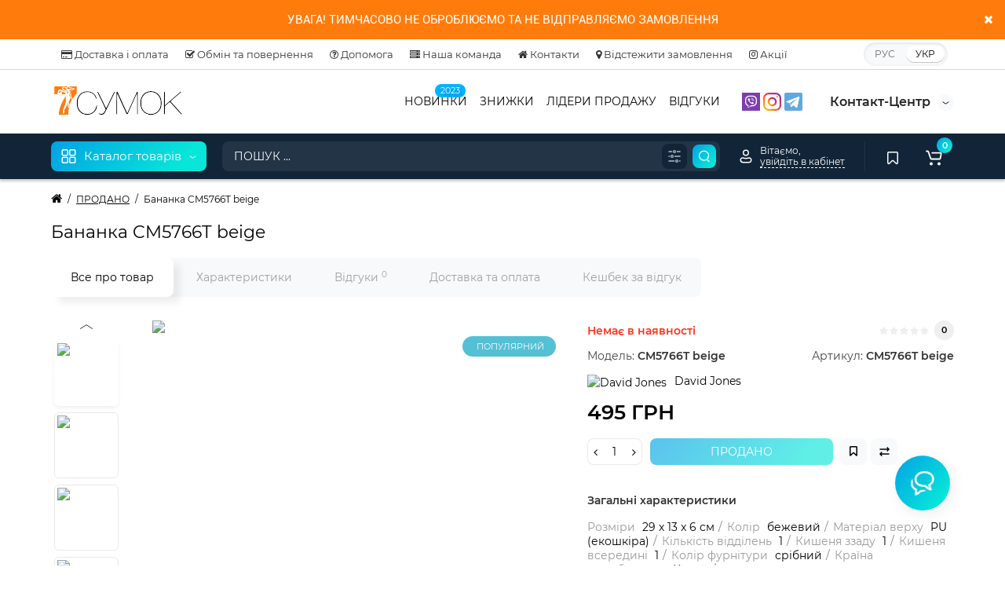

--- FILE ---
content_type: text/html; charset=utf-8
request_url: https://7sumok.com/03-26-cm5766t-beige
body_size: 43630
content:
<!DOCTYPE html>
<html prefix="og: http://ogp.me/ns# fb: http://ogp.me/ns/fb# product: http://ogp.me/ns/product#" dir="ltr" lang="ua">
<head>
<meta charset="UTF-8" />
<meta name="viewport" content="width=device-width, initial-scale=1, maximum-scale=1, user-scalable=0">
<meta http-equiv="X-UA-Compatible" content="IE=edge">
<title>Бананка CM5766T beige | Купити в інтернет-магазині - Києві, Харкові, Одесі, Дніпрі, Львові, Миколаєві, Маріуполі, Запоріжжі, Україні.</title>
<base href="https://7sumok.com/" />
<meta name="description" content="【7 СУМОК】 найкращі вироби бренду David Jones ❤ підбір за параметрами ✈ швидка доставка ✓ гарантія якості ✪ кешбек та подарунки!" />
<meta property="og:title" content="Бананка CM5766T beige | Купити в інтернет-магазині - Києві, Харкові, Одесі, Дніпрі, Львові, Миколаєві, Маріуполі, Запоріжжі, Україні." />
<meta property="og:type" content="website" />
<meta property="og:url" content="https://7sumok.com/03-26-cm5766t-beige" />
<meta property="og:image" content="https://7sumok.com/image/cache/catalog/2020/03/2020-03-25-097-500x500.jpg" />
<meta property="og:site_name" content="7SUMOK.COM" />
<link href="https://7sumok.com/03-26-cm5766t-beige" rel="canonical" />
<link href="https://7sumok.com/image/catalog/favicon.jpg" rel="icon" />
<link rel="preload" href="catalog/view/theme/cyberstore/stylesheet/fonts/Montserrat-Regular.woff2" as="font" type="font/woff2" crossorigin="anonymous">
<link rel="preload" href="catalog/view/theme/cyberstore/stylesheet/fonts/Montserrat-Medium.woff2" as="font" type="font/woff2" crossorigin="anonymous">
<link rel="preload" href="catalog/view/theme/cyberstore/stylesheet/fonts/Montserrat-Bold.woff2" as="font" type="font/woff2" crossorigin="anonymous">
<link rel="preload" href="catalog/view/theme/cyberstore/font-awesome/fonts/fontawesome-webfont.woff2?v=4.7.0" as="font" type="font/woff2" crossorigin="anonymous">
<link rel="stylesheet" href="https://7sumok.com/catalog/view/theme/cyberstore/stylesheet/bootstrap/css/bootstrap.min.css?cs2v=1.6"/>
<link rel="stylesheet" href="https://7sumok.com/catalog/view/theme/cyberstore/js/owl-carousel/owl.carousel.css?cs2v=1.6"/>
<link rel="stylesheet" href="https://7sumok.com/catalog/view/theme/cyberstore/js/owl-carousel/owl.transitions.css?cs2v=1.6"/>
<link rel="stylesheet" href="https://7sumok.com/catalog/view/theme/cyberstore/stylesheet/fonts/montserrat-fonts.css?cs2v=1.6"/>
<link rel="stylesheet" href="https://7sumok.com/catalog/view/theme/cyberstore/stylesheet/stylesheet.css?cs2v=1.6"/>
<link rel="stylesheet" href="https://7sumok.com/catalog/view/theme/cyberstore/stylesheet/menu_v.css?cs2v=1.6"/>
<link rel="stylesheet" href="https://7sumok.com/catalog/view/theme/cyberstore/stylesheet/stickers.css?cs2v=1.6"/>
<link rel="stylesheet" href="https://7sumok.com/catalog/view/theme/cyberstore/stylesheet/tabs.css?cs2v=1.6"/>
<link rel="stylesheet" href="https://7sumok.com/catalog/view/theme/cyberstore/stylesheet/from-revolution.css?cs2v=1.6"/>
<link rel="stylesheet" href="https://7sumok.com/catalog/view/theme/cyberstore/stylesheet/theme_scheme/theme_15.css?cs2v=1.6"/>
<link rel="stylesheet" href="https://7sumok.com/catalog/view/theme/cyberstore/stylesheet/csseditor.css?cs2v=1.6"/>
<link href="catalog/view/javascript/preorder/preorder.css" rel="stylesheet" media="screen" />
<link href="catalog/view/javascript/jquery/magnific/magnific-popup.css" rel="stylesheet" media="screen" />
<link href="catalog/view/theme/cyberstore/js/slick/slick.css" rel="stylesheet" media="screen" />
<link href="catalog/view/theme/cyberstore/js/fancybox/jquery.fancybox.min.css" rel="stylesheet" media="screen" />
<link href="catalog/view/javascript/ex-reviews/dropzone-5.7.0/dist/min/dropzone.min.css" rel="stylesheet" media="screen" />
<link href="catalog/view/javascript/ex-reviews/magnific/magnific-popup.css" rel="stylesheet" media="screen" />
<link href="catalog/view/javascript/ex-reviews/ex_reviews.css" rel="stylesheet" media="screen" />
<link href="catalog/view/theme/default/stylesheet/ocdevwizard/smart_notification_bar_pro_plus/stylesheet.css?v=1.0.1" rel="stylesheet" media="screen" />
<link href="catalog/view/theme/cyberstore/stylesheet/feedback_widget/style.css" rel="stylesheet" media="screen" />
<style>.content-box-cs {padding-left:0px;padding-right:0px;}</style>
<script>
if (localStorage.getItem('display') === null) {
localStorage.setItem('display', 'grid4');
}
</script>
<style>
@media (min-width: 992px) {
	.h-type-2 .r-h-box.w-auto {width: auto;}
	.h-type-2 #menu {width:calc(100% - 26px);}

	.h-type-2 .h-type-2-sb .box-search {margin-left: -15px;z-index:6;}
	.h-type-2 .h-type-2-st .dop-menu-box {margin-left: -10px;z-index:999; padding-left: 0px;padding-right: 0px;}
	.h-type-2 #menu .menu-list-dropdownt {width:calc(100% + 42px);}
	.cont-mw.h-type-2 #menu {width:calc(100% - 32px);}
	.cont-mw.h-type-2 .dflex .box-search {margin-left: -15px;z-index:6;}
	.cont-mw.h-type-2 #menu .menu-list-dropdown {width:calc(100% + 32px);}
}
@media (min-width: 1200px) {
	.h-type-2 #menu {width:calc(100% - 75px);}
	.cont-mw.h-type-2 #menu {width:calc(100% - 75px);}
	.h-type-2 .h-type-2-sb .box-search {margin-left: -65px;z-index:999;}
	.h-type-2 .h-type-2-st .dop-menu-box {margin-left: -65px;z-index:999;}
	.h-type-2 #menu .menu-list-dropdown {width:calc(100% + 75px);}
	.cont-mw.h-type-2 .dflex .box-search {margin-left: -55px;z-index:999;}
}
</style>
<style>
@media (min-width: 1500px){
	#grid-view4.btn-view {display: block;}
	.container{width:1470px;}
	header .col-md-3.logo-top {width:20%;}
	.h-type-1 .phone-box.col-lg-2 {width: 20.66666667%;}
	.h-type-1 .dop-menu-box {width: 80%;}
	/*.h-type-1 .box-cart {width: 17.66666667%;}*/
	.phone-box.col-lg-push-5 {left: 42.66666667%;}
	.col-md-3.menu-box {width:20%;}
	.breadcrumb.col-lg-offset-3, .breadcrumb.col-md-offset-3 {margin-left: 20.4%;}
	.container .sw-80 {width: 80%;}
	.container .sw-20 {width: 20%;}
	#content.col-md-9 {width: 80%;}
	#column-left.col-md-3,#column-right.col-md-3{ width:20%;}
	.box-search.col-lg-pull-2 {right: 24.66666667%;}
	#menu #menu-list .box-col-3 {width: calc(1450px - 100%);}
		.h-type-2 .phone-box.col-lg-push-6 {left: 60%;}
	.h-type-2 .dop-menu-header.col-lg-pull-3 {right: 20%;}
	.cont-mw.h-type-2 #menu {width:calc(100% - 80px);}
	.cont-mw.h-type-2 .dflex .box-search {margin-left: -60px;z-index:999;}
	.cont-mw.h-type-2 #menu .menu-list-dropdown {width:calc(100% + 80px);}
	.h-type-2 .r-h-box {width: 80%;}
	}
</style>
<style>
@media (max-width: 768px) {
.product-thumb .actions div.cart .btn span.text-cart-add {display:none;}
.product-thumb .actions div.cart .btn i.fa-lock {width:18px;}
}
.sticker-ns.popular{background: #54C0D4;}	.sticker-ns.popular{color:#FFFFFF; }.sticker-ns.special { background: #665CAC;}.sticker-ns.bestseller { color:#FFFFFF; }.sticker-ns.bestseller { background: #969696;}.sticker-ns.newproduct{ color:#FFFFFF; }.sticker-ns.newproduct{ background: #00B3FF;}@media (min-width: 992px) {
.product-thumb .caption .pq-box {
	margin-bottom: 15px;
}
.product-thumb .caption {
	transform: translateY(55px);
	margin-top: -55px;
	transition:all ease-in-out 0.2s;
}
.product-thumb:hover > .caption {
	background:rgba(255,255,255,0.85);
	transform: translateY(0px);
}
.row_items .product-thumb .caption {
	margin-top:0px;
	transform: unset;
}
.row_items .product-thumb:hover .caption {
	transform: unset;
}
.product-list .product-thumb .caption {
	transform: unset;
	margin-top:0px;
}
.row_items .product-thumb .caption .pq-box,
.product-list .product-thumb .caption .pq-box {
	margin-bottom: auto;
}
.category-page .product-price .product-thumb .caption {
	transform: unset;
	margin-top:0px;
}
.category-page .product-price .product-thumb:hover .caption {
	margin-top:0px;
	padding-bottom:0px !important;
	transform: unset;
}
.product-list .product-thumb:hover .caption {
	transform: unset;
	margin-top:0px;
}
.product-thumb:hover .quickview{
	top:-45px;
}
}
.product-thumb .rating {text-align:left;} .product-thumb .rating .rating-box{padding-left:0px;justify-content: center;}</style>
<script>
function init(elem, options){
elem.addClass('countdownHolder');
$.each(['Days','Hours','Minutes','Sec'],function(i){
var clas;
if (this=='Days') {clas="Днів";}
if (this=='Hours') {clas="Годин";}
if (this=='Minutes') {clas="хвилин";}
if (this=='Sec') {clas="сек";}
out_timer = "";
out_timer += '<span class="count'+this+'">';
out_timer += '<span class="num-time">';
out_timer += '<span class="position"><span class="digit static">0</span></span>';
out_timer += '<span class="position"><span class="digit static">0</span></span>';
out_timer += '</span>';
out_timer += '<span class="time_productany">'+clas+'</span>';
out_timer += '</span>';
$(out_timer).appendTo(elem);
});
}
var button_shopping = "Продовжити покупки";
var button_checkout = "Оформлення замовлення";
var link_checkout = "https://7sumok.com/simplecheckout/";
var link_onepcheckout = "https://7sumok.com/index.php?route=checkout/onepcheckout";
var text_showmore = 'Показати ще';
var color_schem = '15';
var loading_masked_img = '<img src="catalog/view/theme/cyberstore/image/ring-alt-1.svg" />';
</script>
<script src="https://7sumok.com/catalog/view/javascript/jquery/jquery-2.1.1.min.js?cs2v=1.6"></script>
<script src="https://7sumok.com/catalog/view/theme/cyberstore/js/owl-carousel/owl.carousel.js?cs2v=1.6"></script>
<script src="https://7sumok.com/catalog/view/javascript/bootstrap/js/bootstrap.min.js?cs2v=1.6"></script>
<script src="https://7sumok.com/catalog/view/theme/cyberstore/js/jquery.menu-aim.js?cs2v=1.6"></script>
<script src="https://7sumok.com/catalog/view/theme/cyberstore/js/megamenu.js?cs2v=1.6"></script>
<script src="https://7sumok.com/catalog/view/theme/cyberstore/js/common.js?cs2v=1.6"></script>
<script src="https://7sumok.com/catalog/view/theme/cyberstore/js/jquery_lazyload/lazyload.min.js?cs2v=1.6"></script>
<script src="catalog/view/javascript/preorder/inputmask/jquery.inputmask.bundle.min.js"></script>
<script src="catalog/view/javascript/preorder/preorder.js"></script>
<script src="catalog/view/javascript/jquery/magnific/jquery.magnific-popup.min.js"></script>
<script src="catalog/view/theme/cyberstore/js/jqzoom/jquery.zoom.min.js"></script>
<script src="catalog/view/theme/cyberstore/js/slick/slick.min.js"></script>
<script src="catalog/view/theme/cyberstore/js/fancybox/jquery.fancybox.min.js"></script>
<script src="catalog/view/theme/cyberstore/js/dragscroll.js"></script>
<script src="catalog/view/javascript/ex-reviews/dropzone-5.7.0/dist/min/dropzone.min.js"></script>
<script src="catalog/view/javascript/ex-reviews/exif.min.js"></script>
<script src="catalog/view/javascript/ex-reviews/magnific/jquery.magnific-popup.min.js"></script>
<script src="catalog/view/javascript/ex-reviews/ex_reviews.js"></script>
<script src="catalog/view/theme/cyberstore/js/popup.js"></script>
<!--microdatapro 7.3 open graph start -->
<meta property="og:locale" content="uk-ua">
<meta property="og:rich_attachment" content="true">
<meta property="og:site_name" content="7SUMOK.COM">
<meta property="og:type" content="product" />
<meta property="og:title" content="Бананка CM5766T beige" />
<meta property="og:description" content="【7 СУМОК】 найкращі вироби бренду David Jones ❤ підбір за параметрами ✈ швидка доставка ✓ гарантія якості ✪ кешбек та подарунки!" />
<meta property="og:image" content="https://7sumok.com/image/catalog/2020/03/2020-03-25-097.jpg" />
<meta property="og:image:secure_url" content="https://7sumok.com/image/catalog/2020/03/2020-03-25-097.jpg" />
<meta property="og:image:width" content="1200">
<meta property="og:image:height" content="630">
<meta property="og:url" content="https://7sumok.com/03-26-cm5766t-beige">
<meta property="business:contact_data:street_address" content="ул. Базовая, 17" />
<meta property="business:contact_data:locality" content="Одесса" />
<meta property="business:contact_data:postal_code" content="65000" />
<meta property="business:contact_data:country_name" content="Украина" />
<meta property="place:location:latitude" content="46.4379678" />
<meta property="place:location:longitude" content="30.6442943" />
<meta property="business:contact_data:email" content="7sumok@ukr.net"/>
<meta property="business:contact_data:phone_number" content="+380930531929"/>
<meta property="fb:profile_id" content="https://www.facebook.com/7sumok.com.ua">
<meta property="product:product_link" content="https://7sumok.com/03-26-cm5766t-beige">
<meta property="product:brand" content="David Jones">
<meta property="product:category" content="ПРОДАНО">
<meta property="product:availability" content="pending">
<meta property="product:condition" content="new">
<meta property="product:ean" content="11">
<meta property="product:color" content="бежевий">
<meta property="product:material" content="PU (екошкіра)">
<meta property="product:target_gender" content="unisex">
<meta property="product:price:amount" content="495">
<meta property="product:price:currency" content="UAH">
<meta property="og:see_also" content="https://7sumok.com/03-26-cm5766t-black" />
<meta property="og:see_also" content="https://7sumok.com/03-26-cm5766t-red" />
<meta property="og:see_also" content="https://7sumok.com/03-26-cm5766t-pink" />
<meta property="og:see_also" content="https://7sumok.com/03-26-cm5766t-white" />
<!--microdatapro 7.3 open graph end -->
<!-- Global site tag (gtag.js) - Google Analytics -->
<script async src="https://www.googletagmanager.com/gtag/js?id=UA-163046497-1"></script>
<script>
  window.dataLayer = window.dataLayer || [];
  function gtag(){dataLayer.push(arguments);}
  gtag('js', new Date());

  gtag('config', 'UA-163046497-1');
  gtag('config', 'AW-652665903');
</script>


<style>.htop-b-pc img {margin:0 auto;}</style>
<link rel="alternate" hreflang="ru" href="https://7sumok.com/ru/03-26-cm5766t-beige" />

<link rel="alternate" hreflang="uk" href="https://7sumok.com/03-26-cm5766t-beige" />
</head>
<body class="product-product-1209">
<p id="back-top"><a rel="nofollow" class="btn btn-scroll-top" href="#top"><svg xmlns="http://www.w3.org/2000/svg" width="17" height="10" fill="none" viewBox="0 0 17 10"><path fill="#000" fill-rule="evenodd" d="M9.016 3.553a1.003 1.003 0 00-1.481.01L2.793 8.668a1.003 1.003 0 01-1.482.009A1.167 1.167 0 011.303 7.1l4.742-5.106c1.22-1.315 3.21-1.327 4.444-.027l4.867 5.124c.411.434.415 1.14.008 1.578a1.003 1.003 0 01-1.482.009L9.016 3.553z" clip-rule="evenodd"></path></svg></a></p>
<nav id="top" class="visible-md visible-lg">
  <div class="container">
  	<div class="pull-left">
		<div class="btn-group box-question">
			<button data-toggle="dropdown" type="button" class="visible-xs visible-sm btn btn-link"><i class="fa fa-bars" aria-hidden="true"></i></button>
			<ul class="dropdown-menu dropdown-menu-left header-nav-links cs-dropdown">
									<li><button onclick="location='delivery-and-payment'"  type="button" class="btn btn-link"><i class="fa fa-credit-card"></i> Доставка і оплата</button></li>
									<li><button onclick="location='exchange-and-refund'"  type="button" class="btn btn-link"><i class="fa fa-check-square-o"></i> Обмін та повернення</button></li>
									<li><button onclick="location='help'"  type="button" class="btn btn-link"><i class="fa fa-question-circle-o"></i> Допомога</button></li>
									<li><button onclick="location='company'"  type="button" class="btn btn-link"><i class="fa fa-server"></i> Наша команда</button></li>
									<li><button onclick="location='contact-us'"  type="button" class="btn btn-link"><i class="fa fa-home"></i> Контакти</button></li>
									<li><button onclick="location='order-history'"  type="button" class="btn btn-link"><i class="fa fa-map-marker"></i> Відстежити замовлення</button></li>
									<li><button onclick="location='hot-offers'"  type="button" class="btn btn-link"><i class="fa fa-instagram"></i> Акції</button></li>
							</ul>
		</div>
	</div>
		<div class="pull-right">
				<div class="pull-right box-currency"></div>
		<div class="pull-right box-language">
<div class="variant_lang_2">
<div id="language">
 <span class="mob-title-lang">УКР</span>
 
<div class="list_lang">
   <span class="item_lang"><a href="https://7sumok.com/ru/03-26-cm5766t-beige" onclick="window.location = 'https://7sumok.com/ru/03-26-cm5766t-beige'"  onclick="$('#language input[name=\'code\']').attr('value', 'ru-ru'); $(this).parent().parent().submit();">РУС</a></span>
    <span class="item_lang active">УКР</span>
   </div>

 
 
</div>
</div>

</div>
	</div>
  </div>
</nav>
<header class="h-type-2 pad-top">
  <div class="container h-box">
    <div class="row-flex vertical-align">
		<div class="col-xs-6 col-sm-4 col-md-2 logo-top">
			<div class="m-fix-btn">
				<svg width="17" height="17" viewBox="0 0 17 17" fill="none" xmlns="http://www.w3.org/2000/svg">
				<path fill-rule="evenodd" clip-rule="evenodd" d="M8 2C8 0.89543 7.10457 0 6 0H2C0.89543 0 0 0.89543 0 2V6C0 7.10457 0.89543 8 2 8H6C7.10457 8 8 7.10457 8 6V2ZM2 1.5H6L6.08988 1.50806C6.32312 1.55039 6.5 1.75454 6.5 2V6L6.49194 6.08988C6.44961 6.32312 6.24546 6.5 6 6.5H2L1.91012 6.49194C1.67688 6.44961 1.5 6.24546 1.5 6V2L1.50806 1.91012C1.55039 1.67688 1.75454 1.5 2 1.5Z" fill="black"/>
				<path fill-rule="evenodd" clip-rule="evenodd" d="M17 2C17 0.89543 16.1046 0 15 0H11C9.89543 0 9 0.89543 9 2V6C9 7.10457 9.89543 8 11 8H15C16.1046 8 17 7.10457 17 6V2ZM11 1.5H15L15.0899 1.50806C15.3231 1.55039 15.5 1.75454 15.5 2V6L15.4919 6.08988C15.4496 6.32312 15.2455 6.5 15 6.5H11L10.9101 6.49194C10.6769 6.44961 10.5 6.24546 10.5 6V2L10.5081 1.91012C10.5504 1.67688 10.7545 1.5 11 1.5Z" fill="black"/>
				<path fill-rule="evenodd" clip-rule="evenodd" d="M17 11C17 9.89543 16.1046 9 15 9H11C9.89543 9 9 9.89543 9 11V15C9 16.1046 9.89543 17 11 17H15C16.1046 17 17 16.1046 17 15V11ZM11 10.5H15L15.0899 10.5081C15.3231 10.5504 15.5 10.7545 15.5 11V15L15.4919 15.0899C15.4496 15.3231 15.2455 15.5 15 15.5H11L10.9101 15.4919C10.6769 15.4496 10.5 15.2455 10.5 15V11L10.5081 10.9101C10.5504 10.6769 10.7545 10.5 11 10.5Z" fill="black"/>
				<path fill-rule="evenodd" clip-rule="evenodd" d="M8 11C8 9.89543 7.10457 9 6 9H2C0.89543 9 0 9.89543 0 11V15C0 16.1046 0.89543 17 2 17H6C7.10457 17 8 16.1046 8 15V11ZM2 10.5H6L6.08988 10.5081C6.32312 10.5504 6.5 10.7545 6.5 11V15L6.49194 15.0899C6.44961 15.3231 6.24546 15.5 6 15.5H2L1.91012 15.4919C1.67688 15.4496 1.5 15.2455 1.5 15V11L1.50806 10.9101C1.55039 10.6769 1.75454 10.5 2 10.5Z" fill="black"/>
				</svg>
			</div>
			<div id="logo">
											  <a href="https://7sumok.com/"><img src="https://7sumok.com/image/catalog/7sumok-logotype.svg"  title="7SUMOK.COM" alt="7SUMOK.COM" class="img-responsive" /></a>
							  			</div>
		</div>
									<div class="header_dopmenu_doptext ml-auto hidden-xs f-order-3"><a href="viber://chat?number=%2B380930531929" target="_blank" title="Написать в Viber">
<img style="width: 23px" src="/image/catalog/social/ico_viber.svg" alt="Viber">
</a>

<a href="https://www.instagram.com/7sumok.com.ua/" target="_blank" title="Написать в Instagram">
<img style="width: 23px" src="/image/catalog/social/ico_instagram.svg" alt="Instagram">
</a>

<a href="http://t.me/sumok7" target="_blank" title="Написать в Telegram">
<img style="width: 23px" src="/image/catalog/social/ico_telegram.svg" alt="Telegram">
</a></div>
										    	    		    		    	     	     		     		     		     		<div class="phone-box col-md-3  col-xs-6 col-lg-3 col-lg-auto ml-auto f-order-3 push-right col-sm-6 text-sm-right">
			<div id="phone" class="has_drop_list">
				<div class="contact-header">
										<div class="dropdown-toggle">
													<div class="additional-tel dth">
															<a href="https://7sumok.com">
																<div class="visible-xs"><span style="font-size:22px">7 СУМОК</span>
</div>
<div class="hidden-xs"><span>Контакт-Центр</span> </div></a>
														</div>
																			<span class="drop-icon-info">
							<svg xmlns="http://www.w3.org/2000/svg" width="9" height="4" fill="none" viewBox="0 0 9 4"><path stroke="#000" stroke-linecap="round" d="M8 .8L5.118 2.882a1 1 0 01-1.162.006L1 .8"/></svg>
							</span>
											</div>
										<ul class="dropdown-menu cs-dropdown drop-contacts">
																											<li>
																	<a href="javascript:void(0)" onclick="get_modal_callbacking();">
																				<div class="icon-image"><i class="fa fa-qrcode"></i></div>
																				Пишіть нам 24/7									</a>
																	</li>
															<li>
																	<a target="_blank" href="mailto:7sumok.com@gmail.com">
																				<div class="icon-image"><i class="fa fa-newspaper-o"></i></div>
																				7sumok.com@gmail.com									</a>
																	</li>
															<li>
																	<a href="https://www.youtube.com/c/7СУМОК" target="_blank">
																				<div class="icon-image"><i class="fa fa-youtube-play"></i></div>
																				Наш канал в YouTube 									</a>
																	</li>
															<li>
																		<div>
																					<div class="icon-image"><i class="fa fa-toggle-on"></i></div>
																						Обробка замовлень: СБ-ЧТ з 09:00 до 17:00										</div>
																	</li>
															<li>
																		<div>
																					<div class="icon-image"><i class="fa fa-globe"></i></div>
																						Адреса: м. Одеса, вул. Базова, 17										</div>
																	</li>
																		</ul>
									</div>
							</div>
		</div>
				<div class="dop-menu-header visible-md visible-lg col-xs-12 col-sm-12 col-md-6 col-lg-6 ml-auto f-order-2 dopmenu-center">
				<nav id="additional-menu" class="hidden-xs navbar hmenu_type">
		<div class="dop-menu-show_more">
			<span class="prev-m"><i class="fa fa-angle-left"></i></span>
			<span class="total-sections"></span>
			<span class="next-m"><i class="fa fa-angle-right"></i></span>
		</div>
		<div>
		  <ul class="nav navbar-nav" style="visibility: hidden;overflow: hidden;">
																<li><a  class="no-img-parent-link" href="latest">
																					<span style="color:#FFFFFF; background-color:#00B3FF" class="cat-label cat-label-label">2023</span>
										НОВИНКИ</a>
					</li>
																							<li><a  class="no-img-parent-link" href="specials">
																				ЗНИЖКИ</a>
					</li>
																							<li><a  class="no-img-parent-link" href="best">
																				ЛІДЕРИ ПРОДАЖУ</a>
					</li>
																							<li><a  class="no-img-parent-link" href="reviews">
																				ВІДГУКИ</a>
					</li>
												  </ul>
		</div>

	</nav>
			</div>
							</div>
  </div>
</header>
<div id="smspanel2" class="modal fade">
    <div class="modal-dialog">
        <div class="modal-content">
            <div class="modal-header" style="background: #969696;">
                <div  class="panel-close" style="position: relative;float: right;bottom: 15px;" data-dismiss="modal" aria-hidden="true"></div>
            </div>
            <div class="modal-body">
                <div class="tab-content">
                    <div class="welcome">🔒 Вхід по телефону</div>
                                        <div class="sna_header hidden-sm hidden-lg hidden-md hidden-xs" style="margin-bottom: 10px; text-align: left;">Номер телефону</div>
                    <div class="form-group chekSms">
						<div class="tel-sms-reg">
							<div class="hidden-sm hidden-lg hidden-md hidden-xs"><select id="demoBasic" name="region_sms">
									
							</select></div>
							<input type="text" name="phone" placeholder="Введіть номер телефону" value="" id="input-phone-login2" class="form-control"/>
						</div>
                        
                        <div class="purple">Вам буде відправлено код підтвердження</div>
                        <div>
                            <button type="button" style="margin-top: 15px;" class="btn btn-center btn-primary loginsmssimplprov2" data-loading-text="<i class='fa fa-circle-o-notch fa-spin'></i> Завантажуємо">Отримати код</button>

                        </div>
                    </div>
                                    </div>
            </div>
        </div>
    </div>
</div>
<!-- Модалки-->

<script type="text/javascript"><!--
$.fn.setCursorPosition = function(pos) {
  if ($(this).get(0).setSelectionRange) {
    $(this).get(0).setSelectionRange(pos, pos);
  } else if ($(this).get(0).createTextRange) {
    var range = $(this).get(0).createTextRange();
    range.collapse(true);
    range.moveEnd('character', pos);
    range.moveStart('character', pos);
    range.select();
  }
};
var ddData = [];
$('#demoBasic').ddslick({
    data: ddData,
    width: 70,
	imagePosition: "left",
    onSelected: function (data) {
		$('#input-phone-login2').mask(data.selectedData.value);
        //console.log(data.selectedData);
    }
});


    //SMS
    smspass = '';
    smspass += '<div id="modal-sms2" class="modal fade">';
    smspass += '<div class="modal-dialog">';
    smspass += '<div class="modal-content">';
    smspass += '<div class="modal-header" style="background: #969696;">';
    smspass += '<div  class="panel-close" style="position: relative;float: right;bottom: 15px;" data-dismiss="modal" aria-hidden="true"></div>';
    smspass += '</div>';
    smspass += '<div class="modal-body">';
    smspass += '<div class="tab-content" style="margin-top: 30px;">';
    smspass += '<div class="form-group required registrsms"><input type="text" name="code" size="6" placeholder="Код підтвердження:" value="" id="input-code-login2" class="form-control"/></div>';
    smspass += '<button type="button" class="btn btn-center btn-primary loginsmssimpl" data-loading-text="<i class=\'fa fa-spinner fa-spin\'></i>Завантажуємо">Підтвердити</button>';
    smspass += '</div>';
    smspass += '</div>';
    smspass += '</div>';
    smspass += '</div>';
    smspass += '</div>';
    $('html body').append(smspass);

    html = '';
    html += '<div id="modal-login" class="modal fade">';
    html += '<div class="modal-dialog">';
    html += '<div class="modal-content">';
    html += '<div class="modal-header" style="background: #969696;">';
    html += '<div  class="panel-close" style="position: relative;float: right;bottom: 15px;" data-dismiss="modal" aria-hidden="true"></div>';
    html += '</div>';
    html += '<div class="modal-body">';
    html += '</div>';
    html += '</div>';
    html += '</div>';
    html += '</div>';
    $('html body').append(html);
	
		
    $('.chekSms input[name=\'phone\']').click(function(){
		$(this).setCursorPosition(3);  // set position number
	});
    $('#smsreg').on("click", function(e){
		event.preventDefault();
		 $('#smspanel2').modal('show');
		
	});
	$('.smsreg').on("click", function(e){
        event.preventDefault();
        $('#smspanel2').modal('show');

    });

    $('.loginsmssimplprov2').click(function () {

        $.ajax({
            url: 'index.php?route=extension/module/sms_reg/SmsCheck',
            type: 'post',
            data: $('#smspanel2 input[name=\'phone\']'),
            dataType: 'json',
            beforeSend: function () {
                $('#smspanel2 .loginsmssimplprov2').button('loading');
                
            },
            complete: function () {
                $('#smspanel2 .loginsmssimplprov2').button('reset');
            },
            success: function (json) {

                if (json['error']) {

                    $('#modal-login .modal-body').prepend(json['error']);
                    $('#modal-login').modal('show');

                    setTimeout(function () {
                        $('#modal-login').modal('hide');
                        $('#modal-login .modal-body').html('');
                    }, 2500);


                }
                if (json['success']) {
                    $('#modal-sms2').remove();
                    $('html body').append(smspass);
                    $('#modal-sms2 .modal-body').prepend(json['success']);
                    $('#modal-sms2').modal('show');
					$("#input-code-login2").mask("9999");
						$('.registrsms input[name=\'code\']').click(function(){
							$(this).setCursorPosition(0);  // set position number
						});
                    $('#modal-sms2 .loginsmssimpl').click(function () {

                        $.ajax({
                            url: 'index.php?route=extension/module/sms_reg/SmsStart',
                            type: 'post',
                            data: $('#smspanel2 input[name=\'phone\'], .registrsms input[name=\'code\']'),
                            dataType: 'json',
                            beforeSend: function () {
                                $('#modal-sms2 .loginsmssimpl').button('loading');
                                $('#modal-quicksignup .alert-danger').remove();
                            },
                            complete: function () {
                                $('#modal-sms2 .loginsmssimpl').button('reset');
                            },
                            success: function (json) {

                                if (json['error']) {
                                    $('#modal-login .modal-body').prepend(json['error']);

                                    $('#modal-login').modal('show');

                                    setTimeout(function () {
                                        $('#modal-login').modal('hide');
                                        $('#modal-login .modal-body').html('');
                                    }, 2500);
                                }

                                if (json['success']) {
								console.log(json['success']);
                                    $('#modal-login .modal-body').prepend(json['success']);
                                    $('#modal-login').modal('show');
                                    setTimeout(function () {
                                        $('#modal-sms2').modal('hide');
                                        $('#modal-sms2 .modal-body').html('');
                                    }, 1500);
                                    setTimeout(function () {
                                        loacation();
                                    }, 2000);
                                    $('#modal-quicksignup').modal('hide');


                                }
                                if (json['registr']) {
                                    $('#modal-login .modal-body').prepend(json['registr']);
                                    $('#modal-login').modal('show');

                                    setTimeout(function () {
                                        $('#modal-login').modal('hide');
                                        $('#modal-login .modal-body').html('');
                                    }, 1500);
                                    setTimeout(function () {
                                        loacation();
                                    }, 2000);
                                    $('#modal-quicksignup').modal('hide');

                                }
                            }
                        });
                    });

                    setTimeout(function () {
                        $('#modal-login').modal('hide');
                        $('#modal-login .modal-body').html('');
                    }, 2500);

                }
            }
        });
    });
   
    function loacation() {
        location.reload();
    }
   
    



   
    //--></script>
	<style>
#smspanel2 {
padding-right: 0px !important;
}	
.welcome {
    text-align: center;
    font-size: 16px;
	text-transform: uppercase;
    margin-bottom: 20px;
}
#input-phone-login2 {width:100%;}
.registrsms {display: flex;}
.sna_header {
    font-weight: bold;
}
.chekSms {
    width: 100% !important;
    display: flex;
    flex-direction: column;
    flex-wrap: wrap;
	
}
#input-phone-login2 {
    text-align: left !important;
}
.purple {
    color: #FF7C0C;
	text-align: center;
}
.loginsmssimplprov2 {
    background: rgb(45, 80, 109);
   max-width: 250px;
    padding: 10px 20px;
    line-height: 18px;
    font-weight: 600;
    text-transform: uppercase;
    font-size: 13px;
    color: #fff;
    border-radius: 0;
    border: 0;
    box-shadow: none !important;
    margin-bottom: 10px;
    outline: none !important;
}
.panel-close {
    cursor: pointer;
    width: 35px;
    height: 30px;
    background: #969696 url(/image/catalog/sms_reg/close.png) no-repeat center center;
    margin: 0 auto;
}
.welcome_reg {
    text-align: center;
    font-size: 16px;
    margin-top: 35px;
    margin-bottom: 10px;
    text-transform: uppercase;
}
.required {
    position: relative;
}
#smspanel2 .tab-content .form-group, #modal-sms2 .tab-content .form-group {
    margin: 15px auto;
    width: 220px;
}
#smspanel2 .tab-content {
	display:block;
}
#modal-sms2 .tab-content {
	display:block;
}
#smspanel2 .tab-content .btn-primary, #modal-sms2 .tab-content .btn-primary {
    min-width: 220px;
	background: #FF7C0C;
	display: block;
    padding: 10px 20px;
    line-height: 18px;
    text-transform: uppercase;
    font-size: 13px;
    color: #fff;
    border-radius: 0;
    border: 0;
    box-shadow: none !important;
    margin-bottom: 10px;
    outline: none !important;
	margin: 10px auto
}
#modal-login {
    z-index: 99999;
    top: 320px;
}
.tel-sms-reg {display:flex;}
.dd-selected {padding:7px;}
	</style>	<div class="fixed-menu-t2 menu-header-box full-mw h-type-2 hide-box-menu">
		<div class="container hide-box-menu">
			<div class="row dflex h-type-2-sb">
						<div class="col-sm-12 col-md-3 menu-box hidden-xs hidden-sm">
						<nav id="menu" class="btn-group btn-block">
				<button type="button" class="btn btn-menu btn-block dropdown-toggle visible-xs visible-sm" onclick="open_mob_menu_left()">
					<svg xmlns="http://www.w3.org/2000/svg" width="19" height="20" fill="none" viewBox="0 0 19 20">
						<path fill="#fff" fill-rule="evenodd" d="M8.97 3.118C8.97 1.948 8.023 1 6.854 1H2.618C1.448 1 .5 1.948.5 3.118v4.235c0 1.17.948 2.118 2.118 2.118h4.235c1.17 0 2.118-.949 2.118-2.118V3.118zm-6.352-.53h4.235l.095.009a.53.53 0 01.434.52v4.236l-.008.095a.53.53 0 01-.521.434H2.618l-.096-.008a.53.53 0 01-.434-.521V3.118l.009-.096a.53.53 0 01.52-.434zM18.5 3.118C18.5 1.948 17.552 1 16.382 1h-4.235c-1.17 0-2.118.948-2.118 2.118v4.235c0 1.17.948 2.118 2.118 2.118h4.235c1.17 0 2.118-.949 2.118-2.118V3.118zm-6.353-.53h4.235l.095.009a.53.53 0 01.435.52v4.236l-.009.095a.53.53 0 01-.52.434h-4.236l-.095-.008a.53.53 0 01-.434-.521V3.118l.008-.096a.53.53 0 01.521-.434zM18.5 12.647c0-1.17-.948-2.118-2.118-2.118h-4.235c-1.17 0-2.118.948-2.118 2.118v4.235c0 1.17.948 2.118 2.118 2.118h4.235c1.17 0 2.118-.948 2.118-2.118v-4.235zm-6.353-.53h4.235l.095.01a.53.53 0 01.435.52v4.235l-.009.095a.53.53 0 01-.52.435h-4.236l-.095-.009a.53.53 0 01-.434-.52v-4.236l.008-.095a.53.53 0 01.521-.434zM8.97 12.647c0-1.17-.948-2.118-2.117-2.118H2.618c-1.17 0-2.118.948-2.118 2.118v4.235C.5 18.052 1.448 19 2.618 19h4.235c1.17 0 2.118-.948 2.118-2.118v-4.235zm-6.352-.53h4.235l.095.01a.53.53 0 01.434.52v4.235l-.008.095a.53.53 0 01-.521.435H2.618l-.096-.009a.53.53 0 01-.434-.52v-4.236l.009-.095a.53.53 0 01.52-.434z" clip-rule="evenodd"/>
					</svg>
					<span class="text-category hidden-xs hidden-sm">Каталог товарів</span>
				</button>
				<button type="button" class="btn btn-menu btn-block dropdown-toggle hidden-xs hidden-sm" data-toggle="dropdown">
					<svg class="menu-icon" xmlns="http://www.w3.org/2000/svg" width="19" height="20" fill="none" viewBox="0 0 19 20">
						<path fill="#fff" fill-rule="evenodd" d="M8.97 3.118C8.97 1.948 8.023 1 6.854 1H2.618C1.448 1 .5 1.948.5 3.118v4.235c0 1.17.948 2.118 2.118 2.118h4.235c1.17 0 2.118-.949 2.118-2.118V3.118zm-6.352-.53h4.235l.095.009a.53.53 0 01.434.52v4.236l-.008.095a.53.53 0 01-.521.434H2.618l-.096-.008a.53.53 0 01-.434-.521V3.118l.009-.096a.53.53 0 01.52-.434zM18.5 3.118C18.5 1.948 17.552 1 16.382 1h-4.235c-1.17 0-2.118.948-2.118 2.118v4.235c0 1.17.948 2.118 2.118 2.118h4.235c1.17 0 2.118-.949 2.118-2.118V3.118zm-6.353-.53h4.235l.095.009a.53.53 0 01.435.52v4.236l-.009.095a.53.53 0 01-.52.434h-4.236l-.095-.008a.53.53 0 01-.434-.521V3.118l.008-.096a.53.53 0 01.521-.434zM18.5 12.647c0-1.17-.948-2.118-2.118-2.118h-4.235c-1.17 0-2.118.948-2.118 2.118v4.235c0 1.17.948 2.118 2.118 2.118h4.235c1.17 0 2.118-.948 2.118-2.118v-4.235zm-6.353-.53h4.235l.095.01a.53.53 0 01.435.52v4.235l-.009.095a.53.53 0 01-.52.435h-4.236l-.095-.009a.53.53 0 01-.434-.52v-4.236l.008-.095a.53.53 0 01.521-.434zM8.97 12.647c0-1.17-.948-2.118-2.117-2.118H2.618c-1.17 0-2.118.948-2.118 2.118v4.235C.5 18.052 1.448 19 2.618 19h4.235c1.17 0 2.118-.948 2.118-2.118v-4.235zm-6.352-.53h4.235l.095.01a.53.53 0 01.434.52v4.235l-.008.095a.53.53 0 01-.521.435H2.618l-.096-.009a.53.53 0 01-.434-.52v-4.236l.009-.095a.53.53 0 01.52-.434z" clip-rule="evenodd"/>
					</svg>
					<span class="text-category">Каталог товарів</span>
					<svg class="menu-icon-arrow" xmlns="http://www.w3.org/2000/svg" width="9" height="4" fill="none" viewBox="0 0 9 4"><path stroke="#fff" stroke-linecap="round" d="M8 .8L5.118 2.882a1 1 0 01-1.162.006L1 .8"/></svg>
				</button>
				<div class="menu-list-dropdown">
				<ul id="menu-list">
																		<li class="dropdown ">
							<span class="toggle-child"><i class="fa fa-plus plus"></i><i class="fa fa-minus minus"></i></span>
								<a href="womens-bags" class="parent-link dropdown-img">
									<img alt="ЖІНОЧІ СУМКИ" class="nsmenu-thumb " src="https://7sumok.com/image/cache/catalog/icons/dj-icons/bag_front_view_50px-25x25.png"/>																		<div class="item-name himg">ЖІНОЧІ СУМКИ</div>
																											<svg class="arrow" xmlns="http://www.w3.org/2000/svg" width="5" height="10" fill="none" viewBox="0 0 5 10"><path stroke="#000" stroke-linecap="round" d="M1.3 1.5l2.082 2.882a1 1 0 01.006 1.162L1.3 8.5"/></svg>
								</a>
																								  <div class="ns-dd dropdown-menu-simple nsmenu-type-category-simple">
										<ul class="list-unstyled nsmenu-haschild">
																						<li >
												<a href="https://7sumok.com/womens-bags/womens-handbags/">Сумки жіночі</a>
																							</li>
																						<li >
												<a href="https://7sumok.com/womens-bags/crossbody-bags/">Клатчі (крос-боді)</a>
																							</li>
																						<li >
												<a href="https://7sumok.com/womens-bags/evening-bags/">Вечірні клатчі</a>
																							</li>
																						<li >
												<a href="https://7sumok.com/womens-bags/womens-waist-bags/">Жіночі бананки</a>
																							</li>
																					</ul>
									</div>
																																																																														
										
																	</li>
																								<li class="dropdown ">
							<span class="toggle-child"><i class="fa fa-plus plus"></i><i class="fa fa-minus minus"></i></span>
								<a href="backpacks" class="parent-link dropdown-img">
									<img alt="РЮКЗАКИ" class="nsmenu-thumb " src="https://7sumok.com/image/cache/catalog/icons/dj-icons/backpack_50px-25x25.png"/>																		<div class="item-name himg">РЮКЗАКИ</div>
																											<svg class="arrow" xmlns="http://www.w3.org/2000/svg" width="5" height="10" fill="none" viewBox="0 0 5 10"><path stroke="#000" stroke-linecap="round" d="M1.3 1.5l2.082 2.882a1 1 0 01.006 1.162L1.3 8.5"/></svg>
								</a>
																								  <div class="ns-dd dropdown-menu-simple nsmenu-type-category-simple">
										<ul class="list-unstyled nsmenu-haschild">
																						<li >
												<a href="https://7sumok.com/backpacks/womens-backpacks/">Жіночі рюкзаки</a>
																							</li>
																					</ul>
									</div>
																																																																														
										
																	</li>
																								<li class="dropdown ">
							<span class="toggle-child"><i class="fa fa-plus plus"></i><i class="fa fa-minus minus"></i></span>
								<a href="wallets-and-purchases" class="parent-link dropdown-img">
									<img alt="ГАМАНЦІ І ПОРТМОНЕ" class="nsmenu-thumb " src="https://7sumok.com/image/cache/catalog/icons/dj-icons/purse_front_view_50px-25x25.png"/>																		<div class="item-name himg">ГАМАНЦІ І ПОРТМОНЕ</div>
																											<svg class="arrow" xmlns="http://www.w3.org/2000/svg" width="5" height="10" fill="none" viewBox="0 0 5 10"><path stroke="#000" stroke-linecap="round" d="M1.3 1.5l2.082 2.882a1 1 0 01.006 1.162L1.3 8.5"/></svg>
								</a>
																								  <div class="ns-dd dropdown-menu-simple nsmenu-type-category-simple">
										<ul class="list-unstyled nsmenu-haschild">
																						<li >
												<a href="https://7sumok.com/wallets-and-purchases/womens-wallets/">Жіночі гаманці</a>
																							</li>
																					</ul>
									</div>
																																																																														
										
																	</li>
																									<li >
									<a class="dropdown-img" href="sold-out">
																					<img alt="ПРОДАНО" class="nsmenu-thumb " src="https://7sumok.com/image/cache/catalog/icons/dj-icons/move_by_trolley_100px-25x25.png"/>
																																								<div class="item-name himg">ПРОДАНО</div>
										<div class="item-dop-info himg"></div>
									</a>
								</li>
																									<li class="hidden-md hidden-lg">
									<a class="dropdown-img" href="latest">
																																									<span style="color:#FFFFFF; background-color:#00B3FF" class="cat-label cat-label-label">2023</span>
																				<div class="item-name">НОВИНКИ</div>
										<div class="item-dop-info"></div>
									</a>
								</li>
																									<li class="hidden-md hidden-lg">
									<a class="dropdown-img" href="specials">
																																								<div class="item-name">ЗНИЖКИ</div>
										<div class="item-dop-info"></div>
									</a>
								</li>
																									<li class="hidden-md hidden-lg">
									<a class="dropdown-img" href="best">
																																								<div class="item-name">ЛІДЕРИ ПРОДАЖУ</div>
										<div class="item-dop-info"></div>
									</a>
								</li>
																									<li class="hidden-md hidden-lg">
									<a class="dropdown-img" href="reviews">
																																								<div class="item-name">ВІДГУКИ</div>
										<div class="item-dop-info"></div>
									</a>
								</li>
															</ul>
				</div>
			</nav>
									</div>
		
<script>
$(document).ready(function() {
	let header_h = $('.menu-header-box').offset().top;
	let htop_b = 0;
	let menu_v = $('#menu #menu-list').outerHeight();
	setTimeout(function () {
		htop_b = $('.htop-b-pc').outerHeight();
	}, 100);

	if (viewport().width >= 992) {
	$(window).scroll(function(){
		if($(this).scrollTop() > header_h + htop_b + 65 && viewport().width >= 992) {
			if($("#top-fixed").length==0) {
				$('#maskMenuDop').removeClass('open');
				html_fix_menu = '';
								html_fix_menu += '<div class="menu-header-box full-mw h-type-2 hide-box-menu">';
				html_fix_menu += '<div class="container">';
				html_fix_menu += '<div class="row dflex h-type-2-sb">';
				html_fix_menu += '</div></div></div>';

				$('header .dropdown-menu.autosearch').css('display','none');

				$('#top').before('<div id="top-fixed" class="hidden-xs hidden-sm h-type-2 hmenu_type-1">'+ html_fix_menu +'</div>');

				
																				$('.menu-box').clone().appendTo('#top-fixed .menu-header-box .container > .row');
												$('.r-h-box').clone().appendTo('#top-fixed .menu-header-box .container > .row');
									
				$('#top-fixed .menu-list-dropdown').removeClass('nsmenu-block');
				$('#top-fixed').addClass('fixed-top-header h-type-2');


				$('#top-fixed #menu-list').menuAim({
					activateCallback: activateSubmenu_fixed,
					deactivateCallback: deactivateSubmenu_fixed,
				});
				function activateSubmenu_fixed(row) {
					if($(row).hasClass('dropdown')){
						$(row).addClass('menu-open');
						if (viewport().width >= 992 && ($(row).find('.row-masonry').length == 1)) {
							$(row).find('.row-masonry').masonry({
								itemSelector: '.nsmenu-parent-block',
								transitionDuration: 0,
								horizontalOrder: false
							});
						}
					}
				}
				function deactivateSubmenu_fixed(row) {$(row).removeClass('menu-open');}
				function exitMenu_fixed(row) {return true;}
				$('#top-fixed .dropdown-menu-simple .nsmenu-haschild').menuAim({
					activateCallback: activateSubmenu2level_fixed,
					deactivateCallback: deactivateSubmenu2level_fixed,
				});
				function activateSubmenu2level_fixed(row) {$(row).addClass('menu-open-2level');}
				function deactivateSubmenu2level_fixed(row) {$(row).removeClass('menu-open-2level');}
				function exitMenu2level_fixed(row) {return true;}
				$('.dropdown-menu-simple .nsmenu-ischild-simple .list-unstyled').menuAim({
					activateCallback: activateSubmenu4level_fixed,
					deactivateCallback: deactivateSubmenu4level_fixed,
				});
				function activateSubmenu4level_fixed(row) {
					$(row).addClass('menu-open-4level');
				}
				function deactivateSubmenu4level_fixed(row) {$(row).removeClass('menu-open-4level');}


				$('#top-fixed #search a').bind('click', function() {
					$("#top-fixed #selected_category").val($(this).attr('data-idsearch'));
					$('#top-fixed .category-name').html($(this).html());
				});
				$('#top-fixed #phone .contact-header').hover(function() {
				  $(this).find('#top-fixed .drop-contacts').stop(true, true).delay(10).fadeIn(10);
				  $(this).addClass('open');
				}, function() {
				   $(this).find('#top-fixed .drop-contacts').stop(true, true).delay(10).fadeOut(10);
					$(this).removeClass('open');
				});
				$('#top-fixed #additional-menu li.dropdown').hover(function() {
					additional_menu();
					$(this).find('.dropdown-menu').stop(true, true).delay(10);
					$(this).addClass('open');
					$('#maskMenuDop').addClass('open');
					if (viewport().width >= 992 && ($(this).find('.row-masonry').length == 1)) {
						$(this).find('.row-masonry').masonry({
							itemSelector: '.nsmenu-parent-block',
							transitionDuration: 0,
							horizontalOrder: false
						});
					}
					$(this).find('.dropdown-toggle').attr('aria-expanded', 'true');

				}, function() {
					$(this).find('.dropdown-menu').stop(true, true).delay(10);
					$(this).removeClass('open');
					$('#maskMenuDop').removeClass('open');
					$(this).find('.dropdown-toggle').attr('aria-expanded', 'false')
				});
				$('#top-fixed .btn-search').bind('click', function() {
					url = $('base').attr('href') + 'index.php?route=product/search';
					var value = $('#top-fixed input[name=\'search\']').val();
					if (value) {
						url += '&search=' + encodeURIComponent(value);
					} else {
						url += '&search=';
					}
					var category_id = $('#top-fixed input[name=\'category_id\']').prop('value');
					if (category_id > 0) {url += '&category_id=' + encodeURIComponent(category_id) + '&sub_category=true';}
					location = url;
				});
				$(".ns-dd").hover(function() {$(this).parent().find('.parent-link').toggleClass('hover');});
				$(".nsmenu-issubchild").hover(function() {
					$(this).parent().parent().toggleClass('hide-border-radius-top-right');
				});
				$(".ischild_4level_simple").hover(function() {
					$(this).parent().toggleClass('hide-border-radius-top-right');
				});
				$(".child-box").hover(function() {$(this).parent().find('.with-child').toggleClass('hover');});
				$(".nsmenu-ischild.nsmenu-ischild-simple").hover(function() {$(this).parent().find('> a').toggleClass('hover');});
				$(".child_4level_simple").hover(function() {$(this).parent().find('> a').toggleClass('hover');});
								cs__menu_init('#top-fixed .dop-menu-box .navbar.hmenu_type');
							}
		} else {
			$('#top-fixed').remove();
		}
	});
	}
	});
</script>
<div id="top-fixed-mobile" class="visible-xs visible-sm">
	<div class="container">
		<div class="box-flex-fix">
			<div class="mob-m-i menu_fix_mob">
								<button type="button" class="btn btn-menu-mobile" onclick="open_mob_menu_left()">
					<svg xmlns="http://www.w3.org/2000/svg" width="19" height="20" fill="none" viewBox="0 0 19 20">
						<path fill="#fff" fill-rule="evenodd" d="M8.97 3.118C8.97 1.948 8.023 1 6.854 1H2.618C1.448 1 .5 1.948.5 3.118v4.235c0 1.17.948 2.118 2.118 2.118h4.235c1.17 0 2.118-.949 2.118-2.118V3.118zm-6.352-.53h4.235l.095.009a.53.53 0 01.434.52v4.236l-.008.095a.53.53 0 01-.521.434H2.618l-.096-.008a.53.53 0 01-.434-.521V3.118l.009-.096a.53.53 0 01.52-.434zM18.5 3.118C18.5 1.948 17.552 1 16.382 1h-4.235c-1.17 0-2.118.948-2.118 2.118v4.235c0 1.17.948 2.118 2.118 2.118h4.235c1.17 0 2.118-.949 2.118-2.118V3.118zm-6.353-.53h4.235l.095.009a.53.53 0 01.435.52v4.236l-.009.095a.53.53 0 01-.52.434h-4.236l-.095-.008a.53.53 0 01-.434-.521V3.118l.008-.096a.53.53 0 01.521-.434zM18.5 12.647c0-1.17-.948-2.118-2.118-2.118h-4.235c-1.17 0-2.118.948-2.118 2.118v4.235c0 1.17.948 2.118 2.118 2.118h4.235c1.17 0 2.118-.948 2.118-2.118v-4.235zm-6.353-.53h4.235l.095.01a.53.53 0 01.435.52v4.235l-.009.095a.53.53 0 01-.52.435h-4.236l-.095-.009a.53.53 0 01-.434-.52v-4.236l.008-.095a.53.53 0 01.521-.434zM8.97 12.647c0-1.17-.948-2.118-2.117-2.118H2.618c-1.17 0-2.118.948-2.118 2.118v4.235C.5 18.052 1.448 19 2.618 19h4.235c1.17 0 2.118-.948 2.118-2.118v-4.235zm-6.352-.53h4.235l.095.01a.53.53 0 01.434.52v4.235l-.008.095a.53.53 0 01-.521.435H2.618l-.096-.009a.53.53 0 01-.434-.52v-4.236l.009-.095a.53.53 0 01.52-.434z" clip-rule="evenodd"/>
					</svg>
				</button>
								<button class="btn btn-menu-info" type="button" id="info-btn-mob">
					<svg xmlns="http://www.w3.org/2000/svg" width="16" height="18" fill="none" viewBox="0 0 16 18">
						<path fill="#fff" fill-rule="evenodd" d="M12 4.5a4 4 0 10-8 0 4 4 0 008 0zm-6.5 0a2.5 2.5 0 115 0 2.5 2.5 0 01-5 0zM15.5 13.498a3.218 3.218 0 00-3.87-3.15l-.312.064-.86.17-.51.096-.663.115-.377.06-.325.043-.273.03-.22.014h-.18l-.22-.014a7.43 7.43 0 01-.13-.013l-.299-.037-.35-.051-.404-.066-.964-.177-1.173-.235a3.218 3.218 0 00-3.87 3.15 4 4 0 004 4.001h7a4 4 0 004-4zm-3.566-1.682a1.718 1.718 0 012.03 1.334l.02.115c.01.077.016.155.016.233a2.5 2.5 0 01-2.5 2.5h-7l-.164-.005A2.5 2.5 0 012 13.498a1.718 1.718 0 012.066-1.682l.33.068.91.18.787.145.669.11.554.075.16.017.286.023.238.008.239-.008a6.09 6.09 0 00.136-.01l.309-.03.554-.075.433-.07.485-.084.827-.157.951-.192z" clip-rule="evenodd"/>
					</svg>
				</button>
			</div>
			<div class="box-fm-r">
				<div class="mob-m-i search_fix_mob"><a id="search-btn-mob">
					<span class="mob-icon-box">
					<svg xmlns="http://www.w3.org/2000/svg" width="18" height="19" fill="none" viewBox="0 0 18 19">
						<path fill="#fff" fill-rule="evenodd" d="M16.625 8.625a8 8 0 10-16 0 8 8 0 0016 0zm-14.5 0a6.5 6.5 0 1113 0 6.5 6.5 0 01-13 0z" clip-rule="evenodd"/>
						<path fill="#fff" d="M12.958 13.895a.75.75 0 01.977-.064l.084.073 3.14 3.195a.75.75 0 01-.985 1.125l-.084-.073-3.141-3.195a.75.75 0 01.009-1.06z"/>
					</svg>
					</span>
				</a></div>
				<div class="mob-m-i compare-h-fix">
					<span class="mob-icon-box">
						<svg class="icon-compare-mob" xmlns="http://www.w3.org/2000/svg" width="18" height="18" fill="none" viewBox="0 0 18 18">
							<path fill="#fff" d="M2.864 13.425c-.414 0-.75-.289-.75-.703 0-.38.282-.74.648-.79l.102-.007h13a.75.75 0 01.102 1.493l-.102.007h-13z"></path>
							<path fill="#fff" d="M3.857 15.525a.75.75 0 01-.975.083l-.085-.072-1.561-1.528a1.75 1.75 0 01-.23-2.224l.093-.127 1.363-1.685a.75.75 0 011.23.852l-.064.091L2.266 12.6a.25.25 0 00-.02.287l.04.05 1.56 1.527a.75.75 0 01.011 1.06zM15.055 3.44a.75.75 0 01.101 1.493l-.101.007h-13a.75.75 0 01-.102-1.493l.102-.007h13z"></path>
							<path fill="#fff" d="M14.062 1.363a.75.75 0 01.975-.083l.085.072 1.561 1.528a1.75 1.75 0 01.23 2.224l-.093.127-1.363 1.684a.75.75 0 01-1.23-.851l.064-.092 1.362-1.685a.25.25 0 00.02-.286l-.039-.05-1.561-1.527a.75.75 0 01-.011-1.06z"></path>
						</svg>
					</span>
				</div>
				<div class="mob-m-i wishlist-h-fix">
					<span class="mob-icon-box">
					<svg class="icon-wishlist-mob" xmlns="http://www.w3.org/2000/svg" width="16" height="18" fill="none" viewBox="0 0 16 18"><path fill="#fff" fill-rule="evenodd" d="M15 2.955a2 2 0 00-2-2H3a2 2 0 00-2 2v12.182a2 2 0 003.43 1.398l2.855-2.921.111-.099a1 1 0 011.32.099l2.854 2.92A2 2 0 0015 15.138V2.955zm-12-.5h10l.09.008a.5.5 0 01.41.492v12.182l-.008.09a.5.5 0 01-.85.26l-2.854-2.922-.13-.123a2.5 2.5 0 00-3.405.082l-2.895 2.963-.069.058a.5.5 0 01-.789-.408V2.955l.008-.09A.5.5 0 013 2.455z" clip-rule="evenodd"></path></svg>
					</span>
				</div>
				<div class="mob-m-i cart_fix_mob">
					<span class="mob-icon-box cart-i">
						<svg class="shop-bag" width="21" height="19" viewBox="0 0 21 19" fill="none" xmlns="http://www.w3.org/2000/svg">
						<path fill-rule="evenodd" clip-rule="evenodd" d="M0.0996094 1.0001C0.0996094 0.503041 0.502553 0.100098 0.999609 0.100098H2.3909C3.19834 0.100098 3.91761 0.610433 4.18428 1.3726M4.18428 1.3726L7.21456 10.0331C7.21456 10.0331 7.21455 10.0331 7.21456 10.0331C7.2286 10.0732 7.26646 10.1001 7.30896 10.1001H17.5827C17.6303 10.1001 17.6712 10.0667 17.6807 10.0201L18.8727 4.18431C18.8727 4.1843 18.8727 4.18432 18.8727 4.18431C18.8853 4.12232 18.838 4.06427 18.7747 4.06427H8.17454C7.67748 4.06427 7.27454 3.66132 7.27454 3.16427C7.27454 2.66721 7.67748 2.26427 8.17454 2.26427H18.7747C19.9768 2.26427 20.8768 3.36663 20.6363 4.54447L19.4443 10.3803C19.2636 11.2649 18.4855 11.9001 17.5827 11.9001H7.30896C6.50153 11.9001 5.78227 11.3898 5.51558 10.6277L2.48528 1.96707C2.47125 1.92697 2.43339 1.9001 2.3909 1.9001H0.999609C0.502553 1.9001 0.0996094 1.49715 0.0996094 1.0001" fill="white"/>
						<path d="M7 19C8.10457 19 9 18.1046 9 17C9 15.8954 8.10457 15 7 15C5.89543 15 5 15.8954 5 17C5 18.1046 5.89543 19 7 19Z" fill="white"/>
						<path d="M17 19C18.1046 19 19 18.1046 19 17C19 15.8954 18.1046 15 17 15C15.8954 15 15 15.8954 15 17C15 18.1046 15.8954 19 17 19Z" fill="white"/>
						</svg>
					</span>
				</div>
			</div>
		</div>
	</div>
</div>
<div class="mob-block-fix hidden" id="mob-info-block">
	<div class="mob-block-title">
	<svg width="15" height="17" viewBox="0 0 15 17" fill="none" xmlns="http://www.w3.org/2000/svg">
	<path fill-rule="evenodd" clip-rule="evenodd" d="M11.5 4C11.5 1.79086 9.70914 0 7.5 0C5.29086 0 3.5 1.79086 3.5 4C3.5 6.20914 5.29086 8 7.5 8C9.70914 8 11.5 6.20914 11.5 4ZM5 4C5 2.61929 6.11929 1.5 7.5 1.5C8.88071 1.5 10 2.61929 10 4C10 5.38071 8.88071 6.5 7.5 6.5C6.11929 6.5 5 5.38071 5 4Z" fill="black"/>
	<path fill-rule="evenodd" clip-rule="evenodd" d="M15 13.0001C15 12.7811 14.9776 12.5627 14.9333 12.3483C14.5733 10.608 12.8707 9.4891 11.1305 9.84909C11.024 9.87113 10.9196 9.89255 10.8175 9.91335L9.95708 10.0841L9.44895 10.1796L8.78494 10.2952L8.40774 10.354L8.08292 10.3981L7.81047 10.4274L7.5904 10.4421H7.4096L7.18953 10.4274C7.14849 10.4238 7.10526 10.4195 7.05985 10.4146L6.76122 10.3779L6.4102 10.3265L6.00682 10.2604L5.04292 10.0841L3.86951 9.84909C3.65509 9.80471 3.4367 9.78236 3.21773 9.78236C1.44063 9.78236 0 11.223 0 13.0001C0 15.2092 1.79086 17.0001 4 17.0001H11C13.2091 17.0001 15 15.2092 15 13.0001ZM11.4343 11.318C12.3633 11.1258 13.2722 11.7231 13.4644 12.6522L13.4841 12.7673C13.4947 12.8444 13.5 12.9222 13.5 13.0001C13.5 14.3808 12.3807 15.5001 11 15.5001H4L3.83562 15.4948C2.53154 15.4101 1.5 14.3256 1.5 13.0001C1.5 12.0514 2.26906 11.2824 3.21773 11.2824C3.33461 11.2824 3.45114 11.2943 3.5655 11.318C3.67831 11.3413 3.78873 11.364 3.89679 11.386L4.80641 11.5664L5.59316 11.7113L6.26158 11.8212L6.8162 11.8961C6.87167 11.9025 6.92512 11.9082 6.97657 11.9134L7.26156 11.9363L7.5 11.944L7.73844 11.9363C7.78202 11.9338 7.82754 11.9306 7.87503 11.9268L8.1838 11.8961L8.73841 11.8212L9.17108 11.7519L9.65567 11.6669L10.4828 11.5102L11.4343 11.318Z" fill="black"/>
	</svg>
	<span class="mob-text-title">Інформація</span>
	<button type="button" class="mob-block-close">×</button>
	</div>
	<div id="mob-info-block-inner">
		<div class="box-account-mob"></div>
		<div class="box-other-mob"></div>
		<div class="box-description-mob"><p><span style="white-space:pre-wrap;">СБ-ЧТ з 09:00 до 17:00<br>ПТ -  вихідний</span><br></p></div>
	</div>
</div>
<div class="mob-block-fix" id="mob-search-block">
	<div id="mob-search-block-inner"></div>
</div>
<div class="mobm-menu-blur hidden-md hidden-lg"></div>
<div class="mob-catalog-left hidden"></div>
								<div class="r-h-box dflex pl-0 col-xs-12 col-md-9">
										<div class="search-mob-box visible-xs">
						<svg width="17" height="18" viewBox="0 0 17 18" fill="none" xmlns="http://www.w3.org/2000/svg">
						<path fill-rule="evenodd" clip-rule="evenodd" d="M16 8C16 3.58172 12.4183 0 8 0C3.58172 0 0 3.58172 0 8C0 12.4183 3.58172 16 8 16C12.4183 16 16 12.4183 16 8ZM1.5 8C1.5 4.41015 4.41015 1.5 8 1.5C11.5899 1.5 14.5 4.41015 14.5 8C14.5 11.5899 11.5899 14.5 8 14.5C4.41015 14.5 1.5 11.5899 1.5 8Z" fill="white"/>
						<path d="M12.3329 13.2701C12.6014 13.0061 13.0183 12.9855 13.31 13.2058L13.3935 13.2791L16.5348 16.4741C16.8252 16.7695 16.8212 17.2444 16.5258 17.5348C16.2573 17.7988 15.8405 17.8194 15.5487 17.5991L15.4652 17.5258L12.3239 14.3307C12.0335 14.0354 12.0376 13.5605 12.3329 13.2701Z" fill="white"/>
						</svg>
					</div>
					<script>
					$('.search-mob-box').on('click', function() {
						$('.box-search').slideToggle('fast');
					});
					</script>
					<div class="box-search search-top col-sm-8 col-md-9 col-lg-10 hidden-xs hidden-sm"><div id="searchtop">
<div id="search" class="input-group pt20">
<input type="text" name="search" value="" placeholder="ПОШУК ..." class="form-control input-lg search-autocomplete" />
		<div class="input-group-btn categories">
		<button id="change_category" type="button" data-placement="left" title="Всюди" class="btn btn-search-select dropdown-toggle" data-toggle="dropdown">
			<svg xmlns="http://www.w3.org/2000/svg" width="16" height="16" fill="none" viewBox="0 0 16 16"><path fill="#B2BBC5" fill-rule="evenodd" d="M15.75 2a.75.75 0 01-.75.75h-3.5a.75.75 0 110-1.5H15a.75.75 0 01.75.75zm0 6a.75.75 0 01-.75.75H8.5a.75.75 0 010-1.5H15a.75.75 0 01.75.75zm0 6a.75.75 0 01-.75.75h-.5a.75.75 0 110-1.5h.5a.75.75 0 01.75.75zm-7.5 0a.75.75 0 01-.75.75H1a.75.75 0 110-1.5h6.5a.75.75 0 01.75.75zm-3-12a.75.75 0 01-.75.75H1a.75.75 0 010-1.5h3.5a.75.75 0 01.75.75zm-3 6a.75.75 0 01-.75.75H1a.75.75 0 010-1.5h.5a.75.75 0 01.75.75zm5-6a.75.75 0 101.5 0 .75.75 0 00-1.5 0zM6 2a2 2 0 104 0 2 2 0 00-4 0zM4.25 8a.75.75 0 101.5 0 .75.75 0 00-1.5 0zM3 8a2 2 0 104 0 2 2 0 00-4 0zm7.25 6a.75.75 0 101.5 0 .75.75 0 00-1.5 0zM9 14a2 2 0 104 0 2 2 0 00-4 0z" clip-rule="evenodd"/></svg>
		</button>
		<ul class="dropdown-menu cs-dropdown">
			<li class="sel-cat-search"><a href="#" onclick="return false;" data-idsearch="0">Всюди</a></li>
						<li><a href="#" onclick="return false;" data-idsearch="11900311">ПРОДАНО</a></li>
						<li><a href="#" onclick="return false;" data-idsearch="11900275">ЖІНОЧІ СУМКИ</a></li>
						<li><a href="#" onclick="return false;" data-idsearch="11900276">ЧОЛОВІЧІ СУМКИ</a></li>
						<li><a href="#" onclick="return false;" data-idsearch="11900278">ГАМАНЦІ І ПОРТМОНЕ</a></li>
						<li><a href="#" onclick="return false;" data-idsearch="11900280">РЮКЗАКИ</a></li>
					</ul>
		<input id="selected_category" type="hidden" name="category_id" value="0" />
	</div>
		<span class="input-group-btn button_search ">
		<button type="button" class="btn btn-search">
			<svg class="icon-search" xmlns="http://www.w3.org/2000/svg" width="15" height="16" fill="none" viewBox="0 0 15 16">
				<path fill="#fff" fill-rule="evenodd" d="M14.177 7.176A6.588 6.588 0 101 7.176a6.588 6.588 0 0013.177 0zm-11.942 0a5.353 5.353 0 1110.706 0 5.353 5.353 0 01-10.706 0z" clip-rule="evenodd"/>
				<path fill="#fff" d="M11.156 11.517a.618.618 0 01.805-.053l.069.06 2.587 2.631a.618.618 0 01-.812.927l-.07-.06-2.586-2.632a.618.618 0 01.007-.873z"/>
			</svg>
		</button>
	</span>
</div>
<div id="search_word" class="hidden-xs hidden-sm">Я шукаю, наприклад, <a>сумка</a></div>
</div>
<script>
	var category_id_page = $('#content select[name=\'category_id\']').find("option:selected").attr("value");
	var category_id_html = $('#content select[name=\'category_id\']').find("option:selected").html();
	$("#selected_category").val(category_id_page);
	$("#category_now").val(category_id_page);
	$('.btn-search-select').prop('title', category_id_html);
	$('.select-category').find('.filter-option').html(category_id_html)

	$('#search a').click(function(){
			$("#selected_category").val($(this).attr('data-idsearch'));
			$('.category-name').html($(this).html());
			$('#search .categories .dropdown-menu li').removeClass('sel-cat-search');
			$(this).parent().addClass('sel-cat-search');
	});
</script>
 <script>
$(document).on('click', '#search input[name="search"]', function () {
	$('#search input[name="search"]').autocompleteSerach({source:getAjaxLiveSearch});
});
</script>
</div>
        			        			<div class="box-account">
              			<a data-toggle="dropdown" class="dropdown-toggle btn-account-menu">
								<svg xmlns="http://www.w3.org/2000/svg" width="16" height="18" fill="none" viewBox="0 0 16 18">
									<path fill="#fff" fill-rule="evenodd" d="M12 4.5a4 4 0 10-8 0 4 4 0 008 0zm-6.5 0a2.5 2.5 0 115 0 2.5 2.5 0 01-5 0zM15.5 13.498a3.218 3.218 0 00-3.87-3.15l-.312.064-.86.17-.51.096-.663.115-.377.06-.325.043-.273.03-.22.014h-.18l-.22-.014a7.43 7.43 0 01-.13-.013l-.299-.037-.35-.051-.404-.066-.964-.177-1.173-.235a3.218 3.218 0 00-3.87 3.15 4 4 0 004 4.001h7a4 4 0 004-4zm-3.566-1.682a1.718 1.718 0 012.03 1.334l.02.115c.01.077.016.155.016.233a2.5 2.5 0 01-2.5 2.5h-7l-.164-.005A2.5 2.5 0 012 13.498a1.718 1.718 0 012.066-1.682l.33.068.91.18.787.145.669.11.554.075.16.017.286.023.238.008.239-.008a6.09 6.09 0 00.136-.01l.309-.03.554-.075.433-.07.485-.084.827-.157.951-.192z" clip-rule="evenodd"></path>
								</svg>
              				<div class="info-auth-user ">
              					<span class="text-hello">Вітаємо, </span>
                  				<span class="name-auth">
	                  							                	увійдіть в кабінет				                	                  			</span>
								</div>
                  		</a>
                  		<ul class="dropdown-menu dropdown-menu-right cs-dropdown">
			                			                <li><a rel="nofollow" href="https://7sumok.com/simpleregister/">Реєстрація</a></li>
			                <li><a rel="nofollow" href="javascript:void(0)" id="login-popup" data-load-url="index.php?route=common/login_modal">Авторизація</a></li>
			                			            </ul>
         		 	</div>

					<div class="box-cart col-xs-12 col-sm-4 col-md-3 col-lg-2 hidden-xs hidden-sm">
																		<div class="wishlist-h">
							<a rel="nofollow" class="btn btn-wishlist-h" href="https://7sumok.com/wishlist/" id="wishlist-total">
							<svg xmlns="http://www.w3.org/2000/svg" width="16" height="18" fill="none" viewBox="0 0 16 18">
								<path fill="#fff" fill-rule="evenodd" d="M15 2.955a2 2 0 00-2-2H3a2 2 0 00-2 2v12.182a2 2 0 003.43 1.398l2.855-2.921.111-.099a1 1 0 011.32.099l2.854 2.92A2 2 0 0015 15.138V2.955zm-12-.5h10l.09.008a.5.5 0 01.41.492v12.182l-.008.09a.5.5 0 01-.85.26l-2.854-2.922-.13-.123a2.5 2.5 0 00-3.405.082l-2.895 2.963-.069.058a.5.5 0 01-.789-.408V2.955l.008-.09A.5.5 0 013 2.455z" clip-rule="evenodd"/>
							</svg>
							</a>
						</div>
												<div class="shopping-cart type_cart">
<div id="cart" class="btn-group btn-block">
  <button type="button" data-toggle="dropdown" class="btn btn-block dropdown-toggle">
		<svg class="shop-bag" width="21" height="19" viewBox="0 0 21 19" fill="none" xmlns="http://www.w3.org/2000/svg">
	<path fill-rule="evenodd" clip-rule="evenodd" d="M0.0996094 1.0001C0.0996094 0.503041 0.502553 0.100098 0.999609 0.100098H2.3909C3.19834 0.100098 3.91761 0.610433 4.18428 1.3726M4.18428 1.3726L7.21456 10.0331C7.21456 10.0331 7.21455 10.0331 7.21456 10.0331C7.2286 10.0732 7.26646 10.1001 7.30896 10.1001H17.5827C17.6303 10.1001 17.6712 10.0667 17.6807 10.0201L18.8727 4.18431C18.8727 4.1843 18.8727 4.18432 18.8727 4.18431C18.8853 4.12232 18.838 4.06427 18.7747 4.06427H8.17454C7.67748 4.06427 7.27454 3.66132 7.27454 3.16427C7.27454 2.66721 7.67748 2.26427 8.17454 2.26427H18.7747C19.9768 2.26427 20.8768 3.36663 20.6363 4.54447L19.4443 10.3803C19.2636 11.2649 18.4855 11.9001 17.5827 11.9001H7.30896C6.50153 11.9001 5.78227 11.3898 5.51558 10.6277L2.48528 1.96707C2.47125 1.92697 2.43339 1.9001 2.3909 1.9001H0.999609C0.502553 1.9001 0.0996094 1.49715 0.0996094 1.0001" fill="white"/>
	<path d="M7 19C8.10457 19 9 18.1046 9 17C9 15.8954 8.10457 15 7 15C5.89543 15 5 15.8954 5 17C5 18.1046 5.89543 19 7 19Z" fill="white"/>
	<path d="M17 19C18.1046 19 19 18.1046 19 17C19 15.8954 18.1046 15 17 15C15.8954 15 15 15.8954 15 17C15 18.1046 15.8954 19 17 19Z" fill="white"/>
	</svg>
		<span class="cart-total"><span class="products"><b>0</b> <span class="text_product">Товарів,</span></span><span class="prices">на <b>0 ГРН</b></span></span>
  </button>
  <ul class="dropdown-menu pull-right"  >
		<li>
	  <p class="text-center">У кошику порожньо!</p>
	</li>
	  </ul>
</div>
</div>
					</div>
				</div>
				
			</div>
		</div>
	</div>
<div class="container">
<div class="col-sm-12 content-box-cs">
<div class="breadcrumbs-box">
  	<ul class="breadcrumb">
									<li><a href="https://7sumok.com/"><span><i class="fa fa-home"></i></span></a></li>
												<li><a href="https://7sumok.com/sold-out/"><span>ПРОДАНО</span></a></li>
												<li><span>Бананка CM5766T beige</span></li>
					  	</ul>
</div>
  <div class="row">				<div id="content" class="col-sm-12">
  	<h1 class="h1-prod-name">Бананка CM5766T beige</h1>
  	

							
	  <div class="row fix">
	  	  <div class="product-page-tabs">
		<div class="box__tabs">
		<div class="tabs__header">
		  <div class="tabs__header__scroll dragscroll">
			<ul class="nav nav-tabs my-tabs">
			  <li class="tabs__active_line"></li>
			  <li class="active"><a href="#tab-info-product" data-toggle="tab">Все про товар</a></li>
			  			  <li><a href="#tab-specification" data-toggle="tab">Характеристики</a></li>
			  			  			  <li><a href="#tab-review" data-toggle="tab">Відгуки <sup>0</sup></a></li>
			  			  			  			  			  <li><a href="#product_additional_tabs0" data-toggle="tab"><i class=""></i> Доставка та оплата</a></li>
			  			  <li><a href="#product_additional_tabs1" data-toggle="tab"><i class=""></i> Кешбек за відгук</a></li>
			  			  			</ul>
		  </div>
		</div>
		<div class="tab-content">
		<div class="tab-pane active" id="tab-info-product">
		<div class="main_block_product">
		 		<div class="col-xs-12 col-sm-6 col-md-6 col-lg-7 product-left-block sticky-left-block">
				<div id="fix_image">
		<div class="thumbnails">
		  			<div class="general-image have-images">
			  <div id="image-box">
				<div class="stickers-ns">
				  				  				  					<div class="sticker-ns popular">
					  <i class="fa  "></i>
					  <span>ПОПУЛЯРНИЙ</span>
					</div>
				  				  				</div>
				<div class="slider-main-img">
				  <div class="item">
					<a data-fancybox="gallery" class="main-image thumbnail" href="https://7sumok.com/image/cache/catalog/2020/03/2020-03-25-097-1200x1200.jpg" title="Бананка CM5766T beige">
					  <img decoding="async" width="500" height="500" data-num="0" class="img-responsive" src="https://7sumok.com/image/cache/catalog/2020/03/2020-03-25-097-500x500.jpg" title="Бананка CM5766T beige" alt="Бананка CM5766T beige" />
					</a>
				  </div>
				  									  				  <div class="item">
					<a data-fancybox="gallery" class="thumbnail dop-img" data-magnify-src="https://7sumok.com/image/cache/catalog/2020/03/2020-03-25-098-1200x1200.jpg" href="https://7sumok.com/image/cache/catalog/2020/03/2020-03-25-098-1200x1200.jpg" title="Бананка CM5766T beige">
					<img loading="lazy" decoding="async" width="500" height="500" data-num="1" src="https://7sumok.com/image/cache/catalog/2020/03/2020-03-25-098-500x500.jpg" title="Бананка CM5766T beige" alt="Бананка CM5766T beige" /></a>
				  </div>
				  				  				  <div class="item">
					<a data-fancybox="gallery" class="thumbnail dop-img" data-magnify-src="https://7sumok.com/image/cache/catalog/2020/03/2020-03-25-099-1200x1200.jpg" href="https://7sumok.com/image/cache/catalog/2020/03/2020-03-25-099-1200x1200.jpg" title="Бананка CM5766T beige">
					<img loading="lazy" decoding="async" width="500" height="500" data-num="2" src="https://7sumok.com/image/cache/catalog/2020/03/2020-03-25-099-500x500.jpg" title="Бананка CM5766T beige" alt="Бананка CM5766T beige" /></a>
				  </div>
				  				  				  <div class="item">
					<a data-fancybox="gallery" class="thumbnail dop-img" data-magnify-src="https://7sumok.com/image/cache/catalog/2020/03/2020-03-25-143-1200x1200.jpg" href="https://7sumok.com/image/cache/catalog/2020/03/2020-03-25-143-1200x1200.jpg" title="Бананка CM5766T beige">
					<img loading="lazy" decoding="async" width="500" height="500" data-num="3" src="https://7sumok.com/image/cache/catalog/2020/03/2020-03-25-143-500x500.jpg" title="Бананка CM5766T beige" alt="Бананка CM5766T beige" /></a>
				  </div>
				  				  				  <div class="item">
					<a data-fancybox="gallery" class="thumbnail dop-img" data-magnify-src="https://7sumok.com/image/cache/catalog/2020/03/2020-03-25-109-1200x1200.jpg" href="https://7sumok.com/image/cache/catalog/2020/03/2020-03-25-109-1200x1200.jpg" title="Бананка CM5766T beige">
					<img loading="lazy" decoding="async" width="500" height="500" data-num="4" src="https://7sumok.com/image/cache/catalog/2020/03/2020-03-25-109-500x500.jpg" title="Бананка CM5766T beige" alt="Бананка CM5766T beige" /></a>
				  </div>
				  				  				  				</div>
			  </div>
			</div>
			<script>
				$('.slider-main-img').slick({
					draggable: true,
					centerMode: true,
					swipeToSlide: false,
					slidesToShow: 1,
					slidesToScroll: 1,
					infinite: false,
					arrows: false,
					initialSlide: 0,
					fade: true,
					adaptiveHeight: false,
					asNavFor: '.thumbnails .image-additional'
				});
			</script>
		  		  			<div class="image-additional">
			  <div class="item">
				<a class="thumbnail" href="javascript:void(0)" title="Бананка CM5766T beige">
				  <img decoding="async" width="74" height="74" data-num="0" src="https://7sumok.com/image/cache/catalog/2020/03/2020-03-25-097-74x74.jpg" alt="Бананка CM5766T beige" />
				</a>
			  </div>
			  			  			  <div class="item">
				<a class="thumbnail" href="javascript:void(0)" title="Бананка CM5766T beige">
				<img decoding="async" width="74" height="74" data-num="1" src="https://7sumok.com/image/cache/catalog/2020/03/2020-03-25-098-74x74.jpg" alt="Бананка CM5766T beige" /></a>
			  </div>
			  			  			  <div class="item">
				<a class="thumbnail" href="javascript:void(0)" title="Бананка CM5766T beige">
				<img decoding="async" width="74" height="74" data-num="2" src="https://7sumok.com/image/cache/catalog/2020/03/2020-03-25-099-74x74.jpg" alt="Бананка CM5766T beige" /></a>
			  </div>
			  			  			  <div class="item">
				<a class="thumbnail" href="javascript:void(0)" title="Бананка CM5766T beige">
				<img decoding="async" width="74" height="74" data-num="3" src="https://7sumok.com/image/cache/catalog/2020/03/2020-03-25-143-74x74.jpg" alt="Бананка CM5766T beige" /></a>
			  </div>
			  			  			  <div class="item">
				<a class="thumbnail" href="javascript:void(0)" title="Бананка CM5766T beige">
				<img decoding="async" width="74" height="74" data-num="4" src="https://7sumok.com/image/cache/catalog/2020/03/2020-03-25-109-74x74.jpg" alt="Бананка CM5766T beige" /></a>
			  </div>
			  			  			</div>
<script>
  $(".thumbnails .image-additional").slick({
  vertical:true,
  focusOnSelect: true,
  asNavFor: '.slider-main-img',
  adaptiveHeight: true,
  infinite: false,
  slidesToShow: 4,
  prevArrow: "<div class='btn-slick-prev-v'><svg xmlns='http://www.w3.org/2000/svg' viewBox='0 0 17 49' width='40' height='16'><path d=\"M14.5824 24.2177L0.169802 1.64078C-0.133787 1.16522 -0.0203484 0.520408 0.43077 0.190628C0.896295 -0.149684 1.53586 -0.0208369 1.84885 0.469445L17 24.2034L1.85515 48.5205C1.54761 49.0143 0.909647 49.151 0.440354 48.8163C-0.0145324 48.4918 -0.134893 47.8483 0.163502 47.3692L14.5824 24.2177Z\"></path></svg></div>",
  nextArrow: "<div class='btn-slick-next-v'><svg xmlns='http://www.w3.org/2000/svg' viewBox='0 0 17 49' width='40' height='16'><path d=\"M14.5824 24.2177L0.169802 1.64078C-0.133787 1.16522 -0.0203484 0.520408 0.43077 0.190628C0.896295 -0.149684 1.53586 -0.0208369 1.84885 0.469445L17 24.2034L1.85515 48.5205C1.54761 49.0143 0.909647 49.151 0.440354 48.8163C-0.0145324 48.4918 -0.134893 47.8483 0.163502 47.3692L14.5824 24.2177Z\"></path></svg></div>",
  responsive: [{
	breakpoint: 992,
	settings: {
	  slidesToShow: 5,
	  vertical:false,
	  prevArrow: "<div class='btn-slick-prev-h'><svg xmlns='http://www.w3.org/2000/svg' viewBox='0 0 17 49' width='15' height='24'><path d=\"M14.5824 24.2177L0.169802 1.64078C-0.133787 1.16522 -0.0203484 0.520408 0.43077 0.190628C0.896295 -0.149684 1.53586 -0.0208369 1.84885 0.469445L17 24.2034L1.85515 48.5205C1.54761 49.0143 0.909647 49.151 0.440354 48.8163C-0.0145324 48.4918 -0.134893 47.8483 0.163502 47.3692L14.5824 24.2177Z\"></path></svg></div>",
	  nextArrow: "<div class='btn-slick-next-h'><svg xmlns='http://www.w3.org/2000/svg' viewBox='0 0 17 49' width='15' height='24'><path d=\"M14.5824 24.2177L0.169802 1.64078C-0.133787 1.16522 -0.0203484 0.520408 0.43077 0.190628C0.896295 -0.149684 1.53586 -0.0208369 1.84885 0.469445L17 24.2034L1.85515 48.5205C1.54761 49.0143 0.909647 49.151 0.440354 48.8163C-0.0145324 48.4918 -0.134893 47.8483 0.163502 47.3692L14.5824 24.2177Z\"></path></svg></div>",
	}
   },
	{
	  breakpoint: 300,
	  settings: {slidesToShow: 3}
	}
  ]
});
  </script>
		</div>
	</div>
		</div>
	<div class="col-xs-12 col-sm-6 col-md-6 col-lg-5 product-right-block">
	<div id="product">
	  	   						  <div class="top-info-product stock_rating_line">
		<div class="info-product">
				  <span class="qty-not-in-stock">Немає в наявності</span>
		  			  </div>
				<div class="rating info-product">
		  <span class="rating-box">
				  			<span class="product-rating-star">
			  <svg width="11" height="10" viewBox="0 0 11 10" fill="none" xmlns="http://www.w3.org/2000/svg">
				<path fill-rule="evenodd" clip-rule="evenodd" d="M5.5 8.75L3.47287 9.81573C2.73924 10.2014 1.88181 9.57846 2.02192 8.76155L2.40907 6.50431L0.769082 4.90572C0.175565 4.32718 0.503075 3.31921 1.3233 3.20002L3.5897 2.87069L4.60326 0.816985C4.97008 0.0737394 6.02992 0.0737402 6.39674 0.816986L7.4103 2.87069L9.67671 3.20002C10.4969 3.31921 10.8244 4.32718 10.2309 4.90572L8.59093 6.50431L8.97808 8.76155C9.11819 9.57846 8.26076 10.2014 7.52713 9.81573L5.5 8.75Z" fill="#EFEFEF"/>
			  </svg>
			</span>
		  				  			<span class="product-rating-star">
			  <svg width="11" height="10" viewBox="0 0 11 10" fill="none" xmlns="http://www.w3.org/2000/svg">
				<path fill-rule="evenodd" clip-rule="evenodd" d="M5.5 8.75L3.47287 9.81573C2.73924 10.2014 1.88181 9.57846 2.02192 8.76155L2.40907 6.50431L0.769082 4.90572C0.175565 4.32718 0.503075 3.31921 1.3233 3.20002L3.5897 2.87069L4.60326 0.816985C4.97008 0.0737394 6.02992 0.0737402 6.39674 0.816986L7.4103 2.87069L9.67671 3.20002C10.4969 3.31921 10.8244 4.32718 10.2309 4.90572L8.59093 6.50431L8.97808 8.76155C9.11819 9.57846 8.26076 10.2014 7.52713 9.81573L5.5 8.75Z" fill="#EFEFEF"/>
			  </svg>
			</span>
		  				  			<span class="product-rating-star">
			  <svg width="11" height="10" viewBox="0 0 11 10" fill="none" xmlns="http://www.w3.org/2000/svg">
				<path fill-rule="evenodd" clip-rule="evenodd" d="M5.5 8.75L3.47287 9.81573C2.73924 10.2014 1.88181 9.57846 2.02192 8.76155L2.40907 6.50431L0.769082 4.90572C0.175565 4.32718 0.503075 3.31921 1.3233 3.20002L3.5897 2.87069L4.60326 0.816985C4.97008 0.0737394 6.02992 0.0737402 6.39674 0.816986L7.4103 2.87069L9.67671 3.20002C10.4969 3.31921 10.8244 4.32718 10.2309 4.90572L8.59093 6.50431L8.97808 8.76155C9.11819 9.57846 8.26076 10.2014 7.52713 9.81573L5.5 8.75Z" fill="#EFEFEF"/>
			  </svg>
			</span>
		  				  			<span class="product-rating-star">
			  <svg width="11" height="10" viewBox="0 0 11 10" fill="none" xmlns="http://www.w3.org/2000/svg">
				<path fill-rule="evenodd" clip-rule="evenodd" d="M5.5 8.75L3.47287 9.81573C2.73924 10.2014 1.88181 9.57846 2.02192 8.76155L2.40907 6.50431L0.769082 4.90572C0.175565 4.32718 0.503075 3.31921 1.3233 3.20002L3.5897 2.87069L4.60326 0.816985C4.97008 0.0737394 6.02992 0.0737402 6.39674 0.816986L7.4103 2.87069L9.67671 3.20002C10.4969 3.31921 10.8244 4.32718 10.2309 4.90572L8.59093 6.50431L8.97808 8.76155C9.11819 9.57846 8.26076 10.2014 7.52713 9.81573L5.5 8.75Z" fill="#EFEFEF"/>
			  </svg>
			</span>
		  				  			<span class="product-rating-star">
			  <svg width="11" height="10" viewBox="0 0 11 10" fill="none" xmlns="http://www.w3.org/2000/svg">
				<path fill-rule="evenodd" clip-rule="evenodd" d="M5.5 8.75L3.47287 9.81573C2.73924 10.2014 1.88181 9.57846 2.02192 8.76155L2.40907 6.50431L0.769082 4.90572C0.175565 4.32718 0.503075 3.31921 1.3233 3.20002L3.5897 2.87069L4.60326 0.816985C4.97008 0.0737394 6.02992 0.0737402 6.39674 0.816986L7.4103 2.87069L9.67671 3.20002C10.4969 3.31921 10.8244 4.32718 10.2309 4.90572L8.59093 6.50431L8.97808 8.76155C9.11819 9.57846 8.26076 10.2014 7.52713 9.81573L5.5 8.75Z" fill="#EFEFEF"/>
			  </svg>
			</span>
		  				  <span class="quantity-reviews"><a data-placement="top" data-toggle="tooltip" title="відгуків" href="" onclick="$('a[href=\'#tab-review\']').trigger('click');$('html, body').animate({ scrollTop: $('a[href=\'#tab-review\']').offset().top - 5}, 250); return false;">0</a></span>
		 </span>
		</div>
	  	  </div>
	  <div class="top-info-product">
		<div class="info-product p-model"><b>Модель:</b> <span>CM5766T beige</span></div>
				<div class="info-product"><b>Артикул:</b> <span>CM5766T beige</span></div>
			  </div>
	  		<div class="info-product p-brand">
		  		  <div class="brand-img"><a href="https://7sumok.com/davidjones"><img decoding="async" width="40" height="40" src="https://7sumok.com/image/cache/catalog/brands/davidjones-30x30.jpg" title="David Jones"/></a></div>
		  		  <a href="https://7sumok.com/davidjones"><span>David Jones</span></a></div>
	  
		
				  <div class="price">
						  <span class='autocalc-product-price'>495 ГРН</span>								  </div>
														<div class="actions">
		  <div class="quantity-adder pull-left clearfix">
			<div class="quantity-number dflex pull-left">
			  <span onclick="btnminus_card_prod('1');" class="add-down add-action fa fa-angle-left"></span>
			  <input  class="quantity-product" type="text" name="quantity" size="2" data-minimum="1" onkeyup="validate_quantity(this, 1)" value="1" />
			  <span onclick="btnplus_card_prod('1');" class="add-up add-action fa fa-angle-right"></span>
			</div>
			<input type="hidden" name="product_id" value="1209" />
		  </div>
		  <script>
			function btnminus_card_prod(minimum){
			  var $input = $('.quantity-product');
			  var count = parseInt($input.val()) - parseInt(minimum);
			  count = count < parseInt(1) ? parseInt(1) : count;
			  $input.val(count);
			  $input.change();
			  				var input_sri = $('.scroll-right-info .quantity-product');
				input_sri.val(count);
				input_sri.change();
			  			}
			function btnplus_card_prod(minimum){
			  var $input = $('.quantity-product');
			  var count = parseInt($input.val()) + parseInt(minimum);
			  $input.val(count);
			  $input.change();
			  				var input_sri = $('.scroll-right-info .quantity-product');
				input_sri.val(count);
				input_sri.change();
			  			};
		  </script>
		  <div class="cart pull-left">
						  <button type="button" id="button-cart" class="btn btn-general" disabled><span>ПРОДАНО</span></button>
					  </div>
		  		  			<button type="button" data-toggle="tooltip" class="btn btn-wishlist" title="У закладки" onclick="wishlist.add('1209');"><span class="btn-icon-wishlist"></span></button>
		  		  			<button type="button" data-toggle="tooltip" class="btn btn-compare" title="До порівняння" onclick="compare.add('1209');"><span class="btn-icon-compare"></span></button>
		  		</div>

		
						<div class="short_attributes_title">Загальні характеристики</div>
		<div class="short-attributes-top">
		  						  													   <span class="attr-name-line">Розміри</span>
									  <span class="attr-text-line">29 x 13 x 6 см</span>
							  													   <span class="attr-name-line">Колір</span>
									  <span class="attr-text-line">бежевий</span>
							  													   <span class="attr-name-line">Матеріал верху</span>
									  <span class="attr-text-line">PU (екошкіра)</span>
							  													   <span class="attr-name-line">Кількість відділень</span>
									  <span class="attr-text-line">1</span>
							  													   <span class="attr-name-line">Кишеня ззаду</span>
									  <span class="attr-text-line">1</span>
							  													   <span class="attr-name-line">Кишеня всередині</span>
									  <span class="attr-text-line">1</span>
							  													   <span class="attr-name-line">Колір фурнітури</span>
									  <span class="attr-text-line">срібний</span>
							  													   <span class="attr-name-line">Країна виробництва</span>
									  <span class="attr-text-line">Китай</span>
							  							  							  							  					  		  	<a href="javascript:void(0);" class="btn-block red-link" onclick="$('a[href=\'#tab-specification\']').trigger('click'); $('html, body').animate({ scrollTop: $('a[href=\'#tab-specification\']').offset().top - 6}, 250); return false;">Всі характеристики</a>
		</div>
				
			</div>
	</div>

    </div> <!-- main_block_product  -->
	<div class="cbp col-xs-12 col-sm-12 col-md-12 col-lg-12" id="tab-description">Невелика модель бананки з м'якої і приємної на дотик еко-шкіри. Ззаду розташована невелика кишенька на блискавці. Ремінець на пояс регулюється по довжині, і буде зручний для носіння на грудях або поясі. Представлена ​​в п'яти кольорах - чорному, білому, бежевому, рожевому і червоному.</div>
  <div id="right-info" class="col-lg-5-1 col-md-offset-left-8"></div>  </div> <!-- Tab Pane INFO PRODUCT -->

  	<div class="tab-pane" id="tab-specification">
	<div class="short-attributes-groups">
	  		<div class="attr-group-name">Атрибут</div>
				  <div class="short-attribute">
			<span class="attr-name"><span>Розміри</span></span>
			<span class="attr-text"><span>29 x 13 x 6 см</span></span>
		  </div>
				  <div class="short-attribute">
			<span class="attr-name"><span>Колір</span></span>
			<span class="attr-text"><span>бежевий</span></span>
		  </div>
				  <div class="short-attribute">
			<span class="attr-name"><span>Матеріал верху</span></span>
			<span class="attr-text"><span>PU (екошкіра)</span></span>
		  </div>
				  <div class="short-attribute">
			<span class="attr-name"><span>Кількість відділень</span></span>
			<span class="attr-text"><span>1</span></span>
		  </div>
				  <div class="short-attribute">
			<span class="attr-name"><span>Кишеня ззаду</span></span>
			<span class="attr-text"><span>1</span></span>
		  </div>
				  <div class="short-attribute">
			<span class="attr-name"><span>Кишеня всередині</span></span>
			<span class="attr-text"><span>1</span></span>
		  </div>
				  <div class="short-attribute">
			<span class="attr-name"><span>Колір фурнітури</span></span>
			<span class="attr-text"><span>срібний</span></span>
		  </div>
				  <div class="short-attribute">
			<span class="attr-name"><span>Країна виробництва</span></span>
			<span class="attr-text"><span>Китай</span></span>
		  </div>
				  <div class="short-attribute">
			<span class="attr-name"><span>Матеріал підкладки</span></span>
			<span class="attr-text"><span>Текстиль</span></span>
		  </div>
				  <div class="short-attribute">
			<span class="attr-name"><span>Входить в комплект</span></span>
			<span class="attr-text"><span>ремінець на пояс 50/95</span></span>
		  </div>
				  <div class="short-attribute">
			<span class="attr-name"><span>Сезон</span></span>
			<span class="attr-text"><span>весна-літо</span></span>
		  </div>
			  	</div>
	</div>
        	<div class="dop-tabs tab-pane" id="product_additional_tabs0"><div class="container alignments">
<ul class="list-unstyled">
 	<li><span class="livicon-evo vertical-adjust" data-options="name: morph-radio-4; rotate: 135; size: 14px; style: lines; strokeColor: #ff7c0c; strokeWidth: original; eventOn: parent; duration: 0.1;"></span> Передоплата на банківський рахунок (у касах банків, терміналах самообслуговування або online-перекладом).</li>
 	<li><span class="livicon-evo vertical-adjust" data-options="name: morph-radio-4; rotate: 135; size: 14px; style: lines; strokeColor: #ff7c0c; strokeWidth: original; eventOn: parent; duration: 0.1;"></span> Післяплата (оплата при отриманні). Звертаємо Вашу увагу, що Нова Пошта стягує комісію 2% від оголошенної вартості посилки + 20 грн за накладений переклад. </li>
 	  
</ul>

<hr>
<ul class="list-unstyled">
  <li><span class="livicon-evo vertical-adjust" data-options="name: morph-radio-4; rotate: 135; size: 14px; style: lines; strokeColor: #ff7c0c; strokeWidth: original; eventOn: parent; duration: 0.1;"></span> <span class="badge">БЕЗКОШТОВНА ДОСТАВКА</span> для всіх замовлень на суму від 900 грн.</li>
 	<li><span class="livicon-evo vertical-adjust" data-options="name: morph-radio-4; rotate: 135; size: 14px; style: lines; strokeColor: #ff7c0c; strokeWidth: original; eventOn: parent; duration: 0.1;"></span> Всі посилки відправляємо тільки «Новою Поштою». Термін доставки, зазвичай, займає від 1 до 3 днів.</li>
 	<li><span class="livicon-evo vertical-adjust" data-options="name: morph-radio-4; rotate: 135; size: 14px; style: lines; strokeColor: #ff7c0c; strokeWidth: original; eventOn: parent; duration: 0.1;"></span> Кожне відправлення страхуємо на повну вартість.</li>
 	<li><span class="livicon-evo vertical-adjust" data-options="name: morph-radio-4; rotate: 135; size: 14px; style: lines; strokeColor: #ff7c0c; strokeWidth: original; eventOn: parent; duration: 0.1;"></span> Після відправки замовлення Ви отримаєте SMS-повідомлення з номером експрес-накладної.</li>
 	<li><span class="livicon-evo vertical-adjust" data-options="name: morph-radio-4; rotate: 135; size: 14px; style: lines; strokeColor: #ff7c0c; strokeWidth: original; eventOn: parent; duration: 0.1;"></span> Перед оформленням рекомендуємо зареєструватися - це заощадить час, спростить відстеження замовлень, нарахування бонусів й кешбека. </li>
	</ul>
</div></div>
  	<div class="dop-tabs tab-pane" id="product_additional_tabs1"><p class="lead text-justify">Привіт! Дякуємо за покупку ❤️ Отримай кешбек у розмірі <b>20</b>, <b>30</b>, або <b>50</b> <b>грн</b> за <b>відгук з фото/відео</b>. Гортай вниз, аби дізнатися деталі.</p>

<p><img src="https://7sumok.com/image/catalog/cashback/cashback-instagram-vkladka.png"></p>

<p class="lead text-justify">Відзнач нашу сторінку <a href="https://www.instagram.com/7sumok.com.ua/"><b>@7sumok.com.ua</b></a> в сторі або публікації з фотографією чи відео нашого товару і <b>отримай кешбек 50 грн</b>.</p>

<p><img src="https://7sumok.com/image/catalog/cashback/cashback-google-vkladka.png"></p>

<p class="lead text-justify">Додай фотографію нашого товару у <a href="https://www.google.com/search?hl=uk-UA&amp;hl=uk&amp;gl=ua&amp;gl=UA&amp;q=7%20%D0%A1%D0%A3%D0%9C%D0%9E%D0%9A%2C%20%D0%B2%D1%83%D0%BB%D0%B8%D1%86%D1%8F%20%D0%91%D0%B0%D0%B7%D0%BE%D0%B2%D0%B0%2C%2017%2C%20%D0%9E%D0%B4%D0%B5%D1%81%D0%B0%2C%20%D0%9E%D0%B4%D0%B5%D1%81%D1%8C%D0%BA%D0%B0%20%D0%BE%D0%B1%D0%BB%D0%B0%D1%81%D1%82%D1%8C%2C%2065000&amp;ludocid=9579119961428673568&amp;lsig=AB86z5UjC6miaSd39fuBKBrsWWl2&amp;ibp=gwp%3B0%2C7&amp;authuser=0#lkt=LocalPoiPhotos"><b>Google Maps</b></a> і <b>отримай кешбек 20 грн</b>.</p>

<p><img src="https://7sumok.com/image/catalog/cashback/cashback-site-vkladka.png"></p>

<p class="lead text-justify">Завітай на сторінку купленого товару та додай відгук з посиланням на твоє відео у <b><a href="https://www.youtube.com/">YouTube</a></b> (з відео оглядом нашого товару) і <b>отримай кешбек 30 грн</b>.</p>

<p class="lead text-justify">⭐️ За одне замовлення можна отримати тільки один кешбек з трьох видів, зазначених вище.<br></p>

<p class="lead text-justify">Велике прохання після того, як залишите відгук з фотографією/відео (обов'язкова умова), написати нам у <a href="viber://chat?number=%2B380930531929"><b>Viber</b></a> або <a href="http://t.me/sumok7"><b>Telegram</b></a>.</p>

<p class="lead text-justify">✉️ Ми зарахуємо, за вашим бажанням, гроші на вашу картку, або залишимо на бонусному рахунку для наступного замовлення.<br></p></div>
        <div class="tab-pane" id="tab-review">
	<div id="review"></div>
	<form class="form-horizontal" id="form-review">
	  <h2>Написати відгук</h2>
	  	  <div class="form-group required">
		<div class="col-sm-12 col-lg-4">
		 <label class="control-label" for="input-name">Ваше ім’я:</label>
		  <input type="text" name="name" value="" id="input-name" class="form-control" />
		</div>
	  </div>
	  <div class="form-group required">
		<div class="col-sm-12">
		<label class="control-label">Рейтинг</label>
		<div class="product-rating">
		  <input class="hidden" id="rating1" type="radio" name="rating" value="1" /><label class="star-rating label-star-prod" for="rating1"></label>
		  <input class="hidden" id="rating2" type="radio" name="rating" value="2" /><label class="star-rating label-star-prod" for="rating2"></label>
		  <input class="hidden" id="rating3" type="radio" name="rating" value="3" /><label class="star-rating label-star-prod" for="rating3"></label>
		  <input class="hidden" id="rating4" type="radio" name="rating" value="4" /><label class="star-rating label-star-prod" for="rating4"></label>
		  <input class="hidden" id="rating5" type="radio" name="rating" value="5" /><label class="star-rating label-star-prod" for="rating5"></label>
		</div>
		</div>
		  <script>
			$('.label-star-prod').hover(function () {
			  $(this).prevAll('.label-star-prod').addClass('active');
			  $(this).addClass('active');
			},function () {
			  $(this).prevAll('.label-star-prod').removeClass('active');
			  $(this).removeClass('active');
			});

			$('.label-star-prod').click(function(){
			  $('.label-star-prod').each(function(){
				$(this).removeClass('checked');
				$(this).prevAll('.label-star-prod').removeClass('checked');
			  });

			  $(this).addClass('checked');
			  $(this).prevAll('.label-star-prod').addClass('checked');
			});
		 </script>
	  </div>
	  <div class="form-group required">
		<div class="col-sm-12">
		  <label class="control-label" for="input-review">Ваш відгук</label>
		  <textarea name="text" rows="5" id="input-review" class="form-control"></textarea>
		</div>
	  </div>
	  <div class="form-group">
		<div style="display:none;" class="col-sm-12 col-lg-6 ">
		  <label class="control-label" for="input-review-plus">Переваги:</label>
		  <textarea name="plus" rows="5" id="input-review-plus" class="form-control"></textarea>
		</div>
		<div style="display:none;" class="col-sm-12 col-lg-6 ">
		  <label class="control-label" for="input-review-minus">Недоліки:</label>
		  <textarea name="minus" rows="5" id="input-review-minus" class="form-control"></textarea>
		</div>
	  </div>
	  <div class="help-block"><span class = "text-danger"> Увага: </span> HTML не підтримується!</div>
	  <script type="text/jetcache"  src="//www.google.com/recaptcha/api.js?hl=uk-ua"></script>
<fieldset>
  <legend>Captcha</legend>
  <div class="form-group required">
        <label class="captcha-label control-label">Введіть код, який бачите нижче</label>
    <div class="col-sm-12">
      <div class="g-recaptcha" data-sitekey="6LcIvtYUAAAAAEID4BgxY8pR6-CRWOyhD1eCTcuR"></div>
          </div>
      </div>
</fieldset>
	  <div class="buttons clearfix">
		<div class="pull-left">
		  <button type="button" id="button-review" data-loading-text="Завантаження..." class="btn btn-primary">Залишити відгук</button>
		</div>
	  </div>
	  	</form>
	</div>
	

  </div> <!-- Tab Content -->
  </div>
  <div id="tabs_info_product_right"></div>


  </div> <!-- product-page-tabs -->
  


  </div> <!-- ROW FIX END -->

  <div class="clearfix"></div>
    <div class="row cbp ">
	

	
 </div>

  	<div class="row mt-10">
	<div class="col-sm-12">
	<div class="container-module">
	  <div class="title-module"><span>Дивіться також</span></div>
	  <div class="product-slider">
	  <div class="container-modules featured carousel_numb_featured82 owl-carousel">
	  		<div class="item h-100">
		  <div class="product-thumb dflex flex-column h-100">
			<div class="image">
				  <div class="stickers-ns">
																				  <div class="sticker-ns popular">
						<i class="fa  "></i>
						<span>ПОПУЛЯРНИЙ</span>
					  </div>
														  </div>
				   <a href="https://7sumok.com/03-26-cm5766t-black"><img loading="lazy" decoding="async" width="170" height="170" src="https://7sumok.com/image/cache/catalog/2020/03/2020-03-25-088-170x170.jpg"  alt="Бананка CM5766T black" title="Бананка CM5766T black" class="img-responsive " data-additional-hover="https://7sumok.com/image/cache/catalog/2020/03/2020-03-25-089-170x170.jpg"  /></a>
								</div>
			<div class="caption dflex flex-column flex-grow-1">
				<div class="product-name"><a href="https://7sumok.com/03-26-cm5766t-black">Бананка CM5766T black</a></div>
																		<div class="stock-status outofstock">Немає в наявності</div>
															  				  					<div class="product-description">Невелика модель бананки з м'якої і приємної на дотик еко-шкіри. Ззаду розташована невелика кишенька ..</div>
				  				  			  <div class="pq-box">
								  <div class="price" data-price-no-format="495.0000" data-special-no-format="">
										<span class="price_no_format">495 ГРН</span>
														  </div>
																								</div>
									<div class="actions">
						<div class="cart"><button class="btn btn-general" type="button" disabled><span class="icon-cart-add"></span><span class="text-cart-add">ПРОДАНО</span></button></div>
						<div class="addit-action">
															<div class="quickview"><button class="btn btn-quickview" onclick="quickview_open(1206,'0');"><span class="btn-icon-quickview"></span><span class="text-cart-quickview">Перегляд</span></button></div>
																													<div class="wishlist">
									<button class="btn btn-wishlist" type="button" data-toggle="tooltip" title="У закладки" onclick="wishlist.add('1206');"><span class="btn-icon-wishlist"></span></button>
								</div>
																						<div class="compare"><button class="btn btn-compare" type="button" data-toggle="tooltip" title="До порівняння" onclick="compare.add('1206');"><span class="btn-icon-compare"></span></button></div>
													</div>
					</div>
			  				</div>
		  </div>
		</div>
	  		<div class="item h-100">
		  <div class="product-thumb dflex flex-column h-100">
			<div class="image">
				  <div class="stickers-ns">
																				  <div class="sticker-ns popular">
						<i class="fa  "></i>
						<span>ПОПУЛЯРНИЙ</span>
					  </div>
														  </div>
				   <a href="https://7sumok.com/03-26-cm5766t-red"><img loading="lazy" decoding="async" width="170" height="170" src="https://7sumok.com/image/cache/catalog/2020/03/2020-03-25-141-170x170.jpg"  alt="Бананка CM5766T red" title="Бананка CM5766T red" class="img-responsive " data-additional-hover="https://7sumok.com/image/cache/catalog/2020/03/2020-03-25-091-170x170.jpg"  /></a>
								</div>
			<div class="caption dflex flex-column flex-grow-1">
				<div class="product-name"><a href="https://7sumok.com/03-26-cm5766t-red">Бананка CM5766T red</a></div>
																		<div class="stock-status outofstock">Немає в наявності</div>
															  				  					<div class="product-description">Невелика модель бананки з м'якої і приємної на дотик еко-шкіри. Ззаду розташована невелика кишенька ..</div>
				  				  			  <div class="pq-box">
								  <div class="price" data-price-no-format="495.0000" data-special-no-format="">
										<span class="price_no_format">495 ГРН</span>
														  </div>
																								</div>
									<div class="actions">
						<div class="cart"><button class="btn btn-general" type="button" disabled><span class="icon-cart-add"></span><span class="text-cart-add">ПРОДАНО</span></button></div>
						<div class="addit-action">
															<div class="quickview"><button class="btn btn-quickview" onclick="quickview_open(1207,'0');"><span class="btn-icon-quickview"></span><span class="text-cart-quickview">Перегляд</span></button></div>
																													<div class="wishlist">
									<button class="btn btn-wishlist" type="button" data-toggle="tooltip" title="У закладки" onclick="wishlist.add('1207');"><span class="btn-icon-wishlist"></span></button>
								</div>
																						<div class="compare"><button class="btn btn-compare" type="button" data-toggle="tooltip" title="До порівняння" onclick="compare.add('1207');"><span class="btn-icon-compare"></span></button></div>
													</div>
					</div>
			  				</div>
		  </div>
		</div>
	  		<div class="item h-100">
		  <div class="product-thumb dflex flex-column h-100">
			<div class="image">
				  <div class="stickers-ns">
																				  <div class="sticker-ns popular">
						<i class="fa  "></i>
						<span>ПОПУЛЯРНИЙ</span>
					  </div>
														  </div>
				   <a href="https://7sumok.com/03-26-cm5766t-pink"><img loading="lazy" decoding="async" width="170" height="170" src="https://7sumok.com/image/cache/catalog/2020/03/2020-03-25-094-170x170.jpg"  alt="Бананка CM5766T pink" title="Бананка CM5766T pink" class="img-responsive " data-additional-hover="https://7sumok.com/image/cache/catalog/2020/03/2020-03-25-095-170x170.jpg"  /></a>
								</div>
			<div class="caption dflex flex-column flex-grow-1">
				<div class="product-name"><a href="https://7sumok.com/03-26-cm5766t-pink">Бананка CM5766T pink</a></div>
																		<div class="stock-status outofstock">Немає в наявності</div>
															  				  					<div class="product-description">Невелика модель бананки з м'якої і приємної на дотик еко-шкіри. Ззаду розташована невелика кишенька ..</div>
				  				  			  <div class="pq-box">
								  <div class="price" data-price-no-format="495.0000" data-special-no-format="">
										<span class="price_no_format">495 ГРН</span>
														  </div>
																								</div>
									<div class="actions">
						<div class="cart"><button class="btn btn-general" type="button" disabled><span class="icon-cart-add"></span><span class="text-cart-add">ПРОДАНО</span></button></div>
						<div class="addit-action">
															<div class="quickview"><button class="btn btn-quickview" onclick="quickview_open(1208,'0');"><span class="btn-icon-quickview"></span><span class="text-cart-quickview">Перегляд</span></button></div>
																													<div class="wishlist">
									<button class="btn btn-wishlist" type="button" data-toggle="tooltip" title="У закладки" onclick="wishlist.add('1208');"><span class="btn-icon-wishlist"></span></button>
								</div>
																						<div class="compare"><button class="btn btn-compare" type="button" data-toggle="tooltip" title="До порівняння" onclick="compare.add('1208');"><span class="btn-icon-compare"></span></button></div>
													</div>
					</div>
			  				</div>
		  </div>
		</div>
	  		<div class="item h-100">
		  <div class="product-thumb dflex flex-column h-100">
			<div class="image">
				  <div class="stickers-ns">
																				  <div class="sticker-ns popular">
						<i class="fa  "></i>
						<span>ПОПУЛЯРНИЙ</span>
					  </div>
														  </div>
				   <a href="https://7sumok.com/03-26-cm5766t-white"><img loading="lazy" decoding="async" width="170" height="170" src="https://7sumok.com/image/cache/catalog/2020/03/2020-03-25-144-170x170.jpg"  alt="Бананка CM5766T white" title="Бананка CM5766T white" class="img-responsive " data-additional-hover="https://7sumok.com/image/cache/catalog/2020/03/2020-03-25-100-170x170.jpg"  /></a>
								</div>
			<div class="caption dflex flex-column flex-grow-1">
				<div class="product-name"><a href="https://7sumok.com/03-26-cm5766t-white">Бананка CM5766T white</a></div>
																		<div class="stock-status outofstock">Немає в наявності</div>
															  				  					<div class="product-description">Невелика модель бананки з м'якої і приємної на дотик еко-шкіри. Ззаду розташована невелика кишенька ..</div>
				  				  			  <div class="pq-box">
								  <div class="price" data-price-no-format="495.0000" data-special-no-format="">
										<span class="price_no_format">495 ГРН</span>
														  </div>
																								</div>
									<div class="actions">
						<div class="cart"><button class="btn btn-general" type="button" disabled><span class="icon-cart-add"></span><span class="text-cart-add">ПРОДАНО</span></button></div>
						<div class="addit-action">
															<div class="quickview"><button class="btn btn-quickview" onclick="quickview_open(1210,'0');"><span class="btn-icon-quickview"></span><span class="text-cart-quickview">Перегляд</span></button></div>
																													<div class="wishlist">
									<button class="btn btn-wishlist" type="button" data-toggle="tooltip" title="У закладки" onclick="wishlist.add('1210');"><span class="btn-icon-wishlist"></span></button>
								</div>
																						<div class="compare"><button class="btn btn-compare" type="button" data-toggle="tooltip" title="До порівняння" onclick="compare.add('1210');"><span class="btn-icon-compare"></span></button></div>
													</div>
					</div>
			  				</div>
		  </div>
		</div>
	  	  </div>
	  </div>
	</div>
	</div>
	</div>
  <script>
var row_items = 1;
owlSliderModule(".carousel_numb_featured82", row_items);
</script>
	  <!--microdatapro 7.3 breadcrumb start [microdata] -->
<span itemscope itemtype="http://schema.org/BreadcrumbList">
<span itemprop="itemListElement" itemscope itemtype="http://schema.org/ListItem">
<link itemprop="item" href="https://7sumok.com/">
<meta itemprop="name" content="Головна" />
<meta itemprop="position" content="1" />
</span>
<span itemprop="itemListElement" itemscope itemtype="http://schema.org/ListItem">
<link itemprop="item" href="https://7sumok.com/sold-out/">
<meta itemprop="name" content="ПРОДАНО" />
<meta itemprop="position" content="2" />
</span>
<span itemprop="itemListElement" itemscope itemtype="http://schema.org/ListItem">
<link itemprop="item" href="https://7sumok.com/03-26-cm5766t-beige">
<meta itemprop="name" content="Бананка CM5766T beige" />
<meta itemprop="position" content="3" />
</span>
</span>
<!--microdatapro 7.3 breadcrumb end [microdata] -->
<!--microdatapro 7.3 breadcrumb start [json-ld] -->
<script type="application/ld+json">
{
"@context": "http://schema.org",
"@type": "BreadcrumbList",
"itemListElement": [{
"@type": "ListItem",
"position": 1,
"item": {
"@id": "https://7sumok.com/",
"name": "Головна"
}
},{
"@type": "ListItem",
"position": 2,
"item": {
"@id": "https://7sumok.com/sold-out/",
"name": "ПРОДАНО"
}
},{
"@type": "ListItem",
"position": 3,
"item": {
"@id": "https://7sumok.com/03-26-cm5766t-beige",
"name": "Бананка CM5766T beige"
}
}]
}
</script>
<!--microdatapro 7.3 breadcrumb end [json-ld] -->
<!--microdatapro 7.3 product start [microdata] -->
<span itemscope itemtype="http://schema.org/Product">
<meta itemprop="name" content="Бананка CM5766T beige" />
<link itemprop="url" href="https://7sumok.com/03-26-cm5766t-beige" />
<link itemprop="image" href="https://7sumok.com/image/cache/catalog/2020/03/2020-03-25-097-1200x1200.jpg" />
<meta itemprop="brand" content="David Jones" />
<meta itemprop="manufacturer" content="David Jones" />
<meta itemprop="model" content="CM5766T beige" />
<meta itemprop="mpn" content="CM5766T beige" />
<meta itemprop="sku" content="CM5766T beige" />
<meta itemprop="category" content="ПРОДАНО" />
<span itemprop="offers" itemscope itemtype="http://schema.org/Offer">
<meta itemprop="priceCurrency" content="UAH" />
<meta itemprop="price" content="495" />
<meta itemprop="itemCondition" content="http://schema.org/NewCondition" />
<link itemprop="availability" href="http://schema.org/InStock" />
<meta itemprop="priceValidUntil" content="2027-01-12" />
<link itemprop="url" href="https://7sumok.com/03-26-cm5766t-beige" />
</span>
<meta itemprop="description" content="Невелика модель бананки з м якої і приємної на дотик еко-шкіри. Ззаду розташована невелика кишенька на блискавці. Ремінець на пояс регулюється по довжині, і буде зручний для носіння на грудях або поясі. Представлена ​​в п яти кольорах - чорному, білому, бежевому, рожевому і червоному." />
<span itemprop="additionalProperty" itemscope itemtype="http://schema.org/PropertyValue">
<meta itemprop="value" content="29 x 13 x 6 см" />
<meta itemprop="name" content="Розміри" />
</span>
<span itemprop="additionalProperty" itemscope itemtype="http://schema.org/PropertyValue">
<meta itemprop="value" content="бежевий" />
<meta itemprop="name" content="Колір" />
</span>
<span itemprop="additionalProperty" itemscope itemtype="http://schema.org/PropertyValue">
<meta itemprop="value" content="PU (екошкіра)" />
<meta itemprop="name" content="Матеріал верху" />
</span>
<span itemprop="additionalProperty" itemscope itemtype="http://schema.org/PropertyValue">
<meta itemprop="value" content="1" />
<meta itemprop="name" content="Кількість відділень" />
</span>
<span itemprop="additionalProperty" itemscope itemtype="http://schema.org/PropertyValue">
<meta itemprop="value" content="1" />
<meta itemprop="name" content="Кишеня ззаду" />
</span>
<span itemprop="additionalProperty" itemscope itemtype="http://schema.org/PropertyValue">
<meta itemprop="value" content="1" />
<meta itemprop="name" content="Кишеня всередині" />
</span>
<span itemprop="additionalProperty" itemscope itemtype="http://schema.org/PropertyValue">
<meta itemprop="value" content="срібний" />
<meta itemprop="name" content="Колір фурнітури" />
</span>
<span itemprop="additionalProperty" itemscope itemtype="http://schema.org/PropertyValue">
<meta itemprop="value" content="Китай" />
<meta itemprop="name" content="Країна виробництва" />
</span>
<span itemprop="additionalProperty" itemscope itemtype="http://schema.org/PropertyValue">
<meta itemprop="value" content="Текстиль" />
<meta itemprop="name" content="Матеріал підкладки" />
</span>
<span itemprop="additionalProperty" itemscope itemtype="http://schema.org/PropertyValue">
<meta itemprop="value" content="ремінець на пояс 50/95" />
<meta itemprop="name" content="Входить в комплект" />
</span>
<span itemprop="additionalProperty" itemscope itemtype="http://schema.org/PropertyValue">
<meta itemprop="value" content="весна-літо" />
<meta itemprop="name" content="Сезон" />
</span>
<span id="related-product-1" itemprop="isRelatedTo" itemscope itemtype="http://schema.org/Product">
<meta itemprop="name" content="Бананка CM5766T black" />
<meta itemprop="description" content="Бананка CM5766T black" />
<link itemprop="url" href="https://7sumok.com/03-26-cm5766t-black" />
<link itemprop="image" href="https://7sumok.com/image/cache/catalog/2020/03/2020-03-25-088-170x170.jpg" />
<span itemprop="offers" itemscope itemtype="http://schema.org/Offer">
<meta itemprop="priceCurrency" content="UAH" />
<meta itemprop="price" content="495" />
</span>
</span>
<span id="related-product-2" itemprop="isRelatedTo" itemscope itemtype="http://schema.org/Product">
<meta itemprop="name" content="Бананка CM5766T red" />
<meta itemprop="description" content="Бананка CM5766T red" />
<link itemprop="url" href="https://7sumok.com/03-26-cm5766t-red" />
<link itemprop="image" href="https://7sumok.com/image/cache/catalog/2020/03/2020-03-25-141-170x170.jpg" />
<span itemprop="offers" itemscope itemtype="http://schema.org/Offer">
<meta itemprop="priceCurrency" content="UAH" />
<meta itemprop="price" content="495" />
</span>
</span>
<span id="related-product-3" itemprop="isRelatedTo" itemscope itemtype="http://schema.org/Product">
<meta itemprop="name" content="Бананка CM5766T pink" />
<meta itemprop="description" content="Бананка CM5766T pink" />
<link itemprop="url" href="https://7sumok.com/03-26-cm5766t-pink" />
<link itemprop="image" href="https://7sumok.com/image/cache/catalog/2020/03/2020-03-25-094-170x170.jpg" />
<span itemprop="offers" itemscope itemtype="http://schema.org/Offer">
<meta itemprop="priceCurrency" content="UAH" />
<meta itemprop="price" content="495" />
</span>
</span>
<span id="related-product-4" itemprop="isRelatedTo" itemscope itemtype="http://schema.org/Product">
<meta itemprop="name" content="Бананка CM5766T white" />
<meta itemprop="description" content="Бананка CM5766T white" />
<link itemprop="url" href="https://7sumok.com/03-26-cm5766t-white" />
<link itemprop="image" href="https://7sumok.com/image/cache/catalog/2020/03/2020-03-25-144-170x170.jpg" />
<span itemprop="offers" itemscope itemtype="http://schema.org/Offer">
<meta itemprop="priceCurrency" content="UAH" />
<meta itemprop="price" content="495" />
</span>
</span>
</span>
<!--microdatapro 7.3 product end [microdata] -->
<!--microdatapro 7.3 image start[microdata] -->
<span itemscope itemtype="http://schema.org/ImageObject">
<meta itemprop="name" content="Бананка CM5766T beige" />
<meta itemprop="description" content="Бананка CM5766T beige" />
<link itemprop="thumbnailUrl" href="https://7sumok.com/image/cache/catalog/2020/03/2020-03-25-097-500x500.jpg" />
<link itemprop="contentUrl" href="https://7sumok.com/image/cache/catalog/2020/03/2020-03-25-097-1200x1200.jpg" />
<meta itemprop="author" content="7SUMOK.COM" />
<meta itemprop="datePublished" content="2020-04-05">
</span>
<!--microdatapro 7.3 image end [microdata] -->
<!--microdatapro 7.3 gallery start[microdata] -->
<span itemscope itemtype="http://schema.org/ImageGallery">
<span itemprop="associatedMedia" itemscope itemtype="http://schema.org/ImageObject">
<meta itemprop="name" content="Бананка CM5766T beige" />
<meta itemprop="description" content="Бананка CM5766T beige" />
<link itemprop="thumbnailUrl" href="https://7sumok.com/image/cache/catalog/2020/03/2020-03-25-098-74x74.jpg" />
<link itemprop="contentUrl" href="https://7sumok.com/image/cache/catalog/2020/03/2020-03-25-098-1200x1200.jpg" />
<meta itemprop="author" content="7SUMOK.COM" />
<meta itemprop="datePublished" content="2020-04-05">
</span>
<span itemprop="associatedMedia" itemscope itemtype="http://schema.org/ImageObject">
<meta itemprop="name" content="Бананка CM5766T beige" />
<meta itemprop="description" content="Бананка CM5766T beige" />
<link itemprop="thumbnailUrl" href="https://7sumok.com/image/cache/catalog/2020/03/2020-03-25-099-74x74.jpg" />
<link itemprop="contentUrl" href="https://7sumok.com/image/cache/catalog/2020/03/2020-03-25-099-1200x1200.jpg" />
<meta itemprop="author" content="7SUMOK.COM" />
<meta itemprop="datePublished" content="2020-04-05">
</span>
<span itemprop="associatedMedia" itemscope itemtype="http://schema.org/ImageObject">
<meta itemprop="name" content="Бананка CM5766T beige" />
<meta itemprop="description" content="Бананка CM5766T beige" />
<link itemprop="thumbnailUrl" href="https://7sumok.com/image/cache/catalog/2020/03/2020-03-25-143-74x74.jpg" />
<link itemprop="contentUrl" href="https://7sumok.com/image/cache/catalog/2020/03/2020-03-25-143-1200x1200.jpg" />
<meta itemprop="author" content="7SUMOK.COM" />
<meta itemprop="datePublished" content="2020-04-05">
</span>
<span itemprop="associatedMedia" itemscope itemtype="http://schema.org/ImageObject">
<meta itemprop="name" content="Бананка CM5766T beige" />
<meta itemprop="description" content="Бананка CM5766T beige" />
<link itemprop="thumbnailUrl" href="https://7sumok.com/image/cache/catalog/2020/03/2020-03-25-109-74x74.jpg" />
<link itemprop="contentUrl" href="https://7sumok.com/image/cache/catalog/2020/03/2020-03-25-109-1200x1200.jpg" />
<meta itemprop="author" content="7SUMOK.COM" />
<meta itemprop="datePublished" content="2020-04-05">
</span>
<span itemprop="associatedMedia" itemscope itemtype="http://schema.org/ImageObject">
<meta itemprop="name" content="Бананка CM5766T beige" />
<meta itemprop="description" content="Бананка CM5766T beige" />
<link itemprop="thumbnailUrl" href="" />
<link itemprop="contentUrl" href="" />
<meta itemprop="author" content="7SUMOK.COM" />
<meta itemprop="datePublished" content="2020-04-05">
</span>
<span itemprop="associatedMedia" itemscope itemtype="http://schema.org/ImageObject">
<meta itemprop="name" content="Бананка CM5766T beige" />
<meta itemprop="description" content="Бананка CM5766T beige" />
<link itemprop="thumbnailUrl" href="" />
<link itemprop="contentUrl" href="" />
<meta itemprop="author" content="7SUMOK.COM" />
<meta itemprop="datePublished" content="2020-04-05">
</span>
</span>
<!--microdatapro 7.3 gallery end [microdata] -->
<!--microdatapro 7.3 product start [json-ld] -->
<script type="application/ld+json">
{
"@context": "http://schema.org",
"@type": "Product",
"url": "https://7sumok.com/03-26-cm5766t-beige",
"category": "ПРОДАНО",
"image": "https://7sumok.com/image/cache/catalog/2020/03/2020-03-25-097-1200x1200.jpg",
"brand": "David Jones",
"manufacturer": "David Jones",
"model": "CM5766T beige",
"mpn": "CM5766T beige",
"sku": "CM5766T beige",
"description": "Невелика модель бананки з м якої і приємної на дотик еко-шкіри. Ззаду розташована невелика кишенька на блискавці. Ремінець на пояс регулюється по довжині, і буде зручний для носіння на грудях або поясі. Представлена ​​в п яти кольорах - чорному, білому, бежевому, рожевому і червоному.",
"name": "Бананка CM5766T beige",
"offers": {
"@type": "Offer",
"availability": "http://schema.org/InStock",
"price": "495",
"priceValidUntil": "2027-01-12",
"url": "https://7sumok.com/03-26-cm5766t-beige",
"priceCurrency": "UAH",
"itemCondition": "http://schema.org/NewCondition"
},"isRelatedTo": [
{
"@type": "Product",
"image": "https://7sumok.com/image/cache/catalog/2020/03/2020-03-25-088-170x170.jpg",
"url": "https://7sumok.com/03-26-cm5766t-black",
"name": "Бананка CM5766T black",
"offers": {
"@type": "Offer",
"price": "495",
"priceCurrency": "UAH"
}
},{
"@type": "Product",
"image": "https://7sumok.com/image/cache/catalog/2020/03/2020-03-25-141-170x170.jpg",
"url": "https://7sumok.com/03-26-cm5766t-red",
"name": "Бананка CM5766T red",
"offers": {
"@type": "Offer",
"price": "495",
"priceCurrency": "UAH"
}
},{
"@type": "Product",
"image": "https://7sumok.com/image/cache/catalog/2020/03/2020-03-25-094-170x170.jpg",
"url": "https://7sumok.com/03-26-cm5766t-pink",
"name": "Бананка CM5766T pink",
"offers": {
"@type": "Offer",
"price": "495",
"priceCurrency": "UAH"
}
},{
"@type": "Product",
"image": "https://7sumok.com/image/cache/catalog/2020/03/2020-03-25-144-170x170.jpg",
"url": "https://7sumok.com/03-26-cm5766t-white",
"name": "Бананка CM5766T white",
"offers": {
"@type": "Offer",
"price": "495",
"priceCurrency": "UAH"
}
}]
,"additionalProperty":[
{
"@type": "PropertyValue",
"name": "Розміри",
"value": "29 x 13 x 6 см"
},{
"@type": "PropertyValue",
"name": "Колір",
"value": "бежевий"
},{
"@type": "PropertyValue",
"name": "Матеріал верху",
"value": "PU (екошкіра)"
},{
"@type": "PropertyValue",
"name": "Кількість відділень",
"value": "1"
},{
"@type": "PropertyValue",
"name": "Кишеня ззаду",
"value": "1"
},{
"@type": "PropertyValue",
"name": "Кишеня всередині",
"value": "1"
},{
"@type": "PropertyValue",
"name": "Колір фурнітури",
"value": "срібний"
},{
"@type": "PropertyValue",
"name": "Країна виробництва",
"value": "Китай"
},{
"@type": "PropertyValue",
"name": "Матеріал підкладки",
"value": "Текстиль"
},{
"@type": "PropertyValue",
"name": "Входить в комплект",
"value": "ремінець на пояс 50/95"
},{
"@type": "PropertyValue",
"name": "Сезон",
"value": "весна-літо"
}]
}
</script>
<!--microdatapro 7.3 product end [json-ld] -->
<!--microdatapro 7.3 image start [json-ld] -->
<script type="application/ld+json">
{
"@context": "http://schema.org",
"@type": "ImageObject",
"author": "7SUMOK.COM",
"thumbnailUrl": "https://7sumok.com/image/cache/catalog/2020/03/2020-03-25-097-500x500.jpg",
"contentUrl": "https://7sumok.com/image/cache/catalog/2020/03/2020-03-25-097-1200x1200.jpg",
"datePublished": "2020-04-05",
"description": "Бананка CM5766T beige",
"name": "Бананка CM5766T beige"
}
</script>
<!--microdatapro 7.3 image end [json-ld] -->
<!--microdatapro 7.3 gallery start [json-ld] -->
<script type="application/ld+json">
{
"@context": "http://schema.org",
"@type": "ImageGallery",
"associatedMedia":[
{
"@type": "ImageObject",
"author": "7SUMOK.COM",
"thumbnailUrl": "https://7sumok.com/image/cache/catalog/2020/03/2020-03-25-098-74x74.jpg",
"contentUrl": "https://7sumok.com/image/cache/catalog/2020/03/2020-03-25-098-1200x1200.jpg",
"datePublished": "2020-04-05",
"description": "Бананка CM5766T beige",
"name": "Бананка CM5766T beige"
},{
"@type": "ImageObject",
"author": "7SUMOK.COM",
"thumbnailUrl": "https://7sumok.com/image/cache/catalog/2020/03/2020-03-25-099-74x74.jpg",
"contentUrl": "https://7sumok.com/image/cache/catalog/2020/03/2020-03-25-099-1200x1200.jpg",
"datePublished": "2020-04-05",
"description": "Бананка CM5766T beige",
"name": "Бананка CM5766T beige"
},{
"@type": "ImageObject",
"author": "7SUMOK.COM",
"thumbnailUrl": "https://7sumok.com/image/cache/catalog/2020/03/2020-03-25-143-74x74.jpg",
"contentUrl": "https://7sumok.com/image/cache/catalog/2020/03/2020-03-25-143-1200x1200.jpg",
"datePublished": "2020-04-05",
"description": "Бананка CM5766T beige",
"name": "Бананка CM5766T beige"
},{
"@type": "ImageObject",
"author": "7SUMOK.COM",
"thumbnailUrl": "https://7sumok.com/image/cache/catalog/2020/03/2020-03-25-109-74x74.jpg",
"contentUrl": "https://7sumok.com/image/cache/catalog/2020/03/2020-03-25-109-1200x1200.jpg",
"datePublished": "2020-04-05",
"description": "Бананка CM5766T beige",
"name": "Бананка CM5766T beige"
},{
"@type": "ImageObject",
"author": "7SUMOK.COM",
"thumbnailUrl": "",
"contentUrl": "",
"datePublished": "2020-04-05",
"description": "Бананка CM5766T beige",
"name": "Бананка CM5766T beige"
},{
"@type": "ImageObject",
"author": "7SUMOK.COM",
"thumbnailUrl": "",
"contentUrl": "",
"datePublished": "2020-04-05",
"description": "Бананка CM5766T beige",
"name": "Бананка CM5766T beige"
}]
}
</script>
<!--microdatapro 7.3 gallery end [json-ld] -->
	  <div class="row dflex flex-wrap banner-blocks-container banner-block-25851">
		<div class="mb-10 mt-10 col-xs-12 col-sm-6 col-md-3">
		<div class="banner-item " >
				<div class="banner-image">
					<img loading="lazy" decoding="async" width="55" height="55" class="img-responsive" src="https://7sumok.com/image/cache/catalog/dostavka-55x55.png" alt="БЕЗКОШТОВНА ДОСТАВКА "/>
				</div>
				<div class="banner-info">
					<div class="banner-title">БЕЗКОШТОВНА ДОСТАВКА </div>
					<div class="banner-description">від 900 грн, максимально швидко</div>
				</div>
		</div>
	</div>
		<div class="mb-10 mt-10 col-xs-12 col-sm-6 col-md-3">
		<div class="banner-item " >
				<div class="banner-image">
					<img loading="lazy" decoding="async" width="55" height="55" class="img-responsive" src="https://7sumok.com/image/cache/catalog/gift-55x55.png" alt="СОЛОДКІ ПОДАРУНКИ ВСІМ "/>
				</div>
				<div class="banner-info">
					<div class="banner-title">СОЛОДКІ ПОДАРУНКИ ВСІМ </div>
					<div class="banner-description">в кожній посилці приємні сюрпризи</div>
				</div>
		</div>
	</div>
		<div class="mb-10 mt-10 col-xs-12 col-sm-6 col-md-3">
		<div class="banner-item " >
				<div class="banner-image">
					<img loading="lazy" decoding="async" width="55" height="55" class="img-responsive" src="https://7sumok.com/image/cache/catalog/return-55x55.png" alt="ГАРАНТОВАНЕ ПОВЕРНЕННЯ "/>
				</div>
				<div class="banner-info">
					<div class="banner-title">ГАРАНТОВАНЕ ПОВЕРНЕННЯ </div>
					<div class="banner-description">протягом 14 днів, без питань</div>
				</div>
		</div>
	</div>
		<div class="mb-10 mt-10 col-xs-12 col-sm-6 col-md-3">
		<div class="banner-item " >
				<div class="banner-image">
					<img loading="lazy" decoding="async" width="55" height="55" class="img-responsive" src="https://7sumok.com/image/cache/catalog/wallet-55x55.png" alt="КЕШБЕК ТА БОНУСИ"/>
				</div>
				<div class="banner-info">
					<div class="banner-title">КЕШБЕК ТА БОНУСИ</div>
					<div class="banner-description">вигода на ділі, а не тільки на словах</div>
				</div>
		</div>
	</div>
	</div><div class="container-module">
<div class="title-module"><span>Хіти продажів</span></div>
<div class="product-slider">
<div class="container-modules bestseller carousel_numb_bestseller45376 owl-carousel">
     <div class="item h-100">
    <div class="product-thumb dflex flex-column h-100">
		<div class="image">
			<div class="stickers-ns">
													<div class="sticker-ns bestseller">
												<span>ХІТ</span>
					</div>
													<div class="sticker-ns popular">
												<span>ПОПУЛЯРНИЙ</span>
					</div>
											</div>
			<a href="https://7sumok.com/02-16-13-20-khaki"><img loading="lazy" decoding="async" width="200" height="200" src="https://7sumok.com/image/cache/catalog/2021/02/2021-02-01-094-200x200.jpg"  alt="Клатч 13-20 khaki" title="Клатч 13-20 khaki" class="img-responsive " data-additional-hover="https://7sumok.com/image/cache/catalog/2021/02/2021-02-15-048-200x200.jpg"  /></a>
				  </div>
		<div class="caption dflex flex-column flex-grow-1">
			<div class="product-name"><a href="https://7sumok.com/02-16-13-20-khaki">Клатч 13-20 khaki</a></div>
												<div class="stock-status outofstock">Немає в наявності</div>
																<div class="product-description">Клатч стьобаний ромбом, під клапаном три відділення, два з яких закриваються на блискавку.
..</div>
										 <div class="pq-box">
                <div class="price" data-price-no-format="830.0000" data-special-no-format="">
           			  <span class="price_no_format">830 ГРН</span>
			                    </div>
														</div>
					<div class="actions">
				<div class="cart"><button class="btn btn-general" type="button" disabled><span class="icon-cart-add"></span><span class="text-cart-add">ПРОДАНО</span></button></div>
				<div class="addit-action">
											<div class="quickview"><button class="btn btn-quickview" onclick="quickview_open(2568,'2568,2084,1162,2565,2518,2969,2026,2135,2056,1709,2509,2617,2030,2387,1042,3030,2036,2296,2204,2385,2205,2384,2027,1884,1662,2168,1493,2102,1971,1879');"><span class="btn-icon-quickview"></span><span class="text-cart-quickview">Перегляд</span></button></div>
																					<div class="wishlist">
							<button class="btn btn-wishlist" type="button" data-toggle="tooltip" title="У закладки" onclick="wishlist.add('2568');"><span class="btn-icon-wishlist"></span></button>
						</div>
																<div class="compare"><button class="btn btn-compare" type="button" data-toggle="tooltip" title="До порівняння" onclick="compare.add('2568');"><span class="btn-icon-compare"></span></button></div>
									</div>
			</div>
		      </div>
    </div>
  </div>
     <div class="item h-100">
    <div class="product-thumb dflex flex-column h-100">
		<div class="image">
			<div class="stickers-ns">
													<div class="sticker-ns bestseller">
												<span>ХІТ</span>
					</div>
													<div class="sticker-ns popular">
												<span>ПОПУЛЯРНИЙ</span>
					</div>
											</div>
			<a href="https://7sumok.com/11-06-6207-2t-black"><img loading="lazy" decoding="async" width="200" height="200" src="https://7sumok.com/image/cache/catalog/2020/11/2020-11-02-104-200x200.jpg"  alt="Жіноча сумка 6207-2T black" title="Жіноча сумка 6207-2T black" class="img-responsive " data-additional-hover="https://7sumok.com/image/cache/catalog/2020/11/2020-11-02-148-200x200.jpg"  /></a>
				  </div>
		<div class="caption dflex flex-column flex-grow-1">
			<div class="product-name"><a href="https://7sumok.com/11-06-6207-2t-black">Жіноча сумка 6207-2T black</a></div>
												<div class="stock-status outofstock">Немає в наявності</div>
																<div class="product-description">Класична модель від бренду David Jones. У новій осінньої колекції представлена в двох кольорах - сір..</div>
										 <div class="pq-box">
                <div class="price" data-price-no-format="765.0000" data-special-no-format="">
           			  <span class="price_no_format">765 ГРН</span>
			                    </div>
														</div>
					<div class="actions">
				<div class="cart"><button class="btn btn-general" type="button" disabled><span class="icon-cart-add"></span><span class="text-cart-add">ПРОДАНО</span></button></div>
				<div class="addit-action">
											<div class="quickview"><button class="btn btn-quickview" onclick="quickview_open(2084,'2568,2084,1162,2565,2518,2969,2026,2135,2056,1709,2509,2617,2030,2387,1042,3030,2036,2296,2204,2385,2205,2384,2027,1884,1662,2168,1493,2102,1971,1879');"><span class="btn-icon-quickview"></span><span class="text-cart-quickview">Перегляд</span></button></div>
																					<div class="wishlist">
							<button class="btn btn-wishlist" type="button" data-toggle="tooltip" title="У закладки" onclick="wishlist.add('2084');"><span class="btn-icon-wishlist"></span></button>
						</div>
																<div class="compare"><button class="btn btn-compare" type="button" data-toggle="tooltip" title="До порівняння" onclick="compare.add('2084');"><span class="btn-icon-compare"></span></button></div>
									</div>
			</div>
		      </div>
    </div>
  </div>
     <div class="item h-100">
    <div class="product-thumb dflex flex-column h-100">
		<div class="image">
			<div class="stickers-ns">
													<div class="sticker-ns bestseller">
												<span>ХІТ</span>
					</div>
													<div class="sticker-ns popular">
												<span>ПОПУЛЯРНИЙ</span>
					</div>
											</div>
			<a href="https://7sumok.com/03-cm4013t-black"><img loading="lazy" decoding="async" width="200" height="200" src="https://7sumok.com/image/cache/catalog/2020/03/2020-03-02-296-200x200.jpg"  alt="Жіноча сумка CM4013T black" title="Жіноча сумка CM4013T black" class="img-responsive " data-additional-hover="https://7sumok.com/image/cache/catalog/2020/03/2020-03-02-169-200x200.jpg"  /></a>
				  </div>
		<div class="caption dflex flex-column flex-grow-1">
			<div class="product-name"><a href="https://7sumok.com/03-cm4013t-black">Жіноча сумка CM4013T black</a></div>
												<div class="stock-status outofstock">Немає в наявності</div>
																<div class="product-description">Гаряче улюблена нами сумка в нових весняних кольорах. Всього в колекції чотири кольори - чорний, пуд..</div>
										 <div class="pq-box">
                <div class="price" data-price-no-format="685.0000" data-special-no-format="">
           			  <span class="price_no_format">685 ГРН</span>
			                    </div>
														</div>
					<div class="actions">
				<div class="cart"><button class="btn btn-general" type="button" disabled><span class="icon-cart-add"></span><span class="text-cart-add">ПРОДАНО</span></button></div>
				<div class="addit-action">
											<div class="quickview"><button class="btn btn-quickview" onclick="quickview_open(1162,'2568,2084,1162,2565,2518,2969,2026,2135,2056,1709,2509,2617,2030,2387,1042,3030,2036,2296,2204,2385,2205,2384,2027,1884,1662,2168,1493,2102,1971,1879');"><span class="btn-icon-quickview"></span><span class="text-cart-quickview">Перегляд</span></button></div>
																					<div class="wishlist">
							<button class="btn btn-wishlist" type="button" data-toggle="tooltip" title="У закладки" onclick="wishlist.add('1162');"><span class="btn-icon-wishlist"></span></button>
						</div>
																<div class="compare"><button class="btn btn-compare" type="button" data-toggle="tooltip" title="До порівняння" onclick="compare.add('1162');"><span class="btn-icon-compare"></span></button></div>
									</div>
			</div>
		      </div>
    </div>
  </div>
     <div class="item h-100">
    <div class="product-thumb dflex flex-column h-100">
		<div class="image">
			<div class="stickers-ns">
													<div class="sticker-ns bestseller">
												<span>ХІТ</span>
					</div>
													<div class="sticker-ns popular">
												<span>ПОПУЛЯРНИЙ</span>
					</div>
											</div>
			<a href="https://7sumok.com/02-16-16-20-black"><img loading="lazy" decoding="async" width="200" height="200" src="https://7sumok.com/image/cache/catalog/2021/02/2021-02-01-079-200x200.jpg"  alt="Клатч 16-20 black" title="Клатч 16-20 black" class="img-responsive " data-additional-hover="https://7sumok.com/image/cache/catalog/2021/02/2021-02-15-044-200x200.jpg"  /></a>
				  </div>
		<div class="caption dflex flex-column flex-grow-1">
			<div class="product-name"><a href="https://7sumok.com/02-16-16-20-black">Клатч 16-20 black</a></div>
												<div class="stock-status instock">
						<svg class="hidden" xmlns="http://www.w3.org/2000/svg" width="13" height="13" fill="none" viewBox="0 0 13 13"><path fill="#00BC52" d="M8.681 4.615a.5.5 0 01.702.707l-.064.063-3.914 3.237-1.681-1.115a.5.5 0 01.473-.876l.08.042 1.062.705 3.342-2.763z"/><path fill="#00BC52" fill-rule="evenodd" d="M12 6.5a5.5 5.5 0 10-11 0 5.5 5.5 0 0011 0zm-10 0a4.5 4.5 0 119 0 4.5 4.5 0 01-9 0z" clip-rule="evenodd"/></svg>
						В наявності					</div>
																<div class="product-description">М'яка сумка, стьобана в формі ромба. Всередині два відділення на окремих блискавках. Комплектується ..</div>
										 <div class="pq-box">
                <div class="price" data-price-no-format="810.0000" data-special-no-format="">
           			  <span class="price_no_format">810 ГРН</span>
			                    </div>
														</div>
					<div class="actions">
				<div class="cart"><button class="btn btn-general" type="button" onclick="cart.add('2565',this)" ><span class="icon-cart-add"></span><span class="text-cart-add">До кошика</span></button></div>
				<div class="addit-action">
											<div class="quickview"><button class="btn btn-quickview" onclick="quickview_open(2565,'2568,2084,1162,2565,2518,2969,2026,2135,2056,1709,2509,2617,2030,2387,1042,3030,2036,2296,2204,2385,2205,2384,2027,1884,1662,2168,1493,2102,1971,1879');"><span class="btn-icon-quickview"></span><span class="text-cart-quickview">Перегляд</span></button></div>
																					<div class="wishlist">
							<button class="btn btn-wishlist" type="button" data-toggle="tooltip" title="У закладки" onclick="wishlist.add('2565');"><span class="btn-icon-wishlist"></span></button>
						</div>
																<div class="compare"><button class="btn btn-compare" type="button" data-toggle="tooltip" title="До порівняння" onclick="compare.add('2565');"><span class="btn-icon-compare"></span></button></div>
									</div>
			</div>
		      </div>
    </div>
  </div>
     <div class="item h-100">
    <div class="product-thumb dflex flex-column h-100">
		<div class="image">
			<div class="stickers-ns">
													<div class="sticker-ns bestseller">
												<span>ХІТ</span>
					</div>
													<div class="sticker-ns popular">
												<span>ПОПУЛЯРНИЙ</span>
					</div>
											</div>
			<a href="https://7sumok.com/01-16-084e-black"><img loading="lazy" decoding="async" width="200" height="200" src="https://7sumok.com/image/cache/catalog/2021/01/2021-01-13-264-200x200.jpg"  alt="Жіноча сумка 084E black" title="Жіноча сумка 084E black" class="img-responsive " data-additional-hover="https://7sumok.com/image/cache/catalog/2021/01/2021-01-13-067-200x200.jpg"  /></a>
				  </div>
		<div class="caption dflex flex-column flex-grow-1">
			<div class="product-name"><a href="https://7sumok.com/01-16-084e-black">Жіноча сумка 084E black</a></div>
												<div class="stock-status instock">
						<svg class="hidden" xmlns="http://www.w3.org/2000/svg" width="13" height="13" fill="none" viewBox="0 0 13 13"><path fill="#00BC52" d="M8.681 4.615a.5.5 0 01.702.707l-.064.063-3.914 3.237-1.681-1.115a.5.5 0 01.473-.876l.08.042 1.062.705 3.342-2.763z"/><path fill="#00BC52" fill-rule="evenodd" d="M12 6.5a5.5 5.5 0 10-11 0 5.5 5.5 0 0011 0zm-10 0a4.5 4.5 0 119 0 4.5 4.5 0 01-9 0z" clip-rule="evenodd"/></svg>
						В наявності					</div>
																<div class="product-description">Стильна сумка від бренду Luck Sherrys, всередині одне відділення. Комплектується незнімною довгою ру..</div>
										 <div class="pq-box">
                <div class="price" data-price-no-format="820.0000" data-special-no-format="">
           			  <span class="price_no_format">820 ГРН</span>
			                    </div>
														</div>
					<div class="actions">
				<div class="cart"><button class="btn btn-general" type="button" onclick="cart.add('2518',this)" ><span class="icon-cart-add"></span><span class="text-cart-add">До кошика</span></button></div>
				<div class="addit-action">
											<div class="quickview"><button class="btn btn-quickview" onclick="quickview_open(2518,'2568,2084,1162,2565,2518,2969,2026,2135,2056,1709,2509,2617,2030,2387,1042,3030,2036,2296,2204,2385,2205,2384,2027,1884,1662,2168,1493,2102,1971,1879');"><span class="btn-icon-quickview"></span><span class="text-cart-quickview">Перегляд</span></button></div>
																					<div class="wishlist">
							<button class="btn btn-wishlist" type="button" data-toggle="tooltip" title="У закладки" onclick="wishlist.add('2518');"><span class="btn-icon-wishlist"></span></button>
						</div>
																<div class="compare"><button class="btn btn-compare" type="button" data-toggle="tooltip" title="До порівняння" onclick="compare.add('2518');"><span class="btn-icon-compare"></span></button></div>
									</div>
			</div>
		      </div>
    </div>
  </div>
     <div class="item h-100">
    <div class="product-thumb dflex flex-column h-100">
		<div class="image">
			<div class="stickers-ns">
													<div class="sticker-ns bestseller">
												<span>ХІТ</span>
					</div>
													<div class="sticker-ns popular">
												<span>ПОПУЛЯРНИЙ</span>
					</div>
											</div>
			<a href="https://7sumok.com/05-07-124-black"><img loading="lazy" decoding="async" width="200" height="200" src="https://7sumok.com/image/cache/catalog/2021/05/2021-05-14-106-200x200.jpg"  alt="Клатч 124 black" title="Клатч 124 black" class="img-responsive " data-additional-hover="https://7sumok.com/image/cache/catalog/2021/05/2021-05-04-021-200x200.jpg"  /></a>
				  </div>
		<div class="caption dflex flex-column flex-grow-1">
			<div class="product-name"><a href="https://7sumok.com/05-07-124-black">Клатч 124 black</a></div>
												<div class="stock-status instock">
						<svg class="hidden" xmlns="http://www.w3.org/2000/svg" width="13" height="13" fill="none" viewBox="0 0 13 13"><path fill="#00BC52" d="M8.681 4.615a.5.5 0 01.702.707l-.064.063-3.914 3.237-1.681-1.115a.5.5 0 01.473-.876l.08.042 1.062.705 3.342-2.763z"/><path fill="#00BC52" fill-rule="evenodd" d="M12 6.5a5.5 5.5 0 10-11 0 5.5 5.5 0 0011 0zm-10 0a4.5 4.5 0 119 0 4.5 4.5 0 01-9 0z" clip-rule="evenodd"/></svg>
						В наявності					</div>
																<div class="product-description">Зручний клатч на два відділення з плетеним клапаном. В комплекті два знімних ремінця - з плетінням к..</div>
										 <div class="pq-box">
                <div class="price" data-price-no-format="820.0000" data-special-no-format="">
           			  <span class="price_no_format">820 ГРН</span>
			                    </div>
														</div>
					<div class="actions">
				<div class="cart"><button class="btn btn-general" type="button" onclick="cart.add('2969',this)" ><span class="icon-cart-add"></span><span class="text-cart-add">До кошика</span></button></div>
				<div class="addit-action">
											<div class="quickview"><button class="btn btn-quickview" onclick="quickview_open(2969,'2568,2084,1162,2565,2518,2969,2026,2135,2056,1709,2509,2617,2030,2387,1042,3030,2036,2296,2204,2385,2205,2384,2027,1884,1662,2168,1493,2102,1971,1879');"><span class="btn-icon-quickview"></span><span class="text-cart-quickview">Перегляд</span></button></div>
																					<div class="wishlist">
							<button class="btn btn-wishlist" type="button" data-toggle="tooltip" title="У закладки" onclick="wishlist.add('2969');"><span class="btn-icon-wishlist"></span></button>
						</div>
																<div class="compare"><button class="btn btn-compare" type="button" data-toggle="tooltip" title="До порівняння" onclick="compare.add('2969');"><span class="btn-icon-compare"></span></button></div>
									</div>
			</div>
		      </div>
    </div>
  </div>
     <div class="item h-100">
    <div class="product-thumb dflex flex-column h-100">
		<div class="image">
			<div class="stickers-ns">
													<div class="sticker-ns bestseller">
												<span>ХІТ</span>
					</div>
													<div class="sticker-ns popular">
												<span>ПОПУЛЯРНИЙ</span>
					</div>
											</div>
			<a href="https://7sumok.com/11-01-106-black-crocodile-kombi-pletenka"><img loading="lazy" decoding="async" width="200" height="200" src="https://7sumok.com/image/cache/catalog/2020/10/2020-10-29-011-200x200.jpg"  alt="Жіноча сумка 106 black-crocodile-kombi-pletenka" title="Жіноча сумка 106 black-crocodile-kombi-pletenka" class="img-responsive " data-additional-hover="https://7sumok.com/image/cache/catalog/2020/10/2020-10-29-155-200x200.jpg"  /></a>
				  </div>
		<div class="caption dflex flex-column flex-grow-1">
			<div class="product-name"><a href="https://7sumok.com/11-01-106-black-crocodile-kombi-pletenka">Жіноча сумка 106 black-crocodile-kombi-pletenka</a></div>
												<div class="stock-status outofstock">Немає в наявності</div>
																<div class="product-description">Великий шоппер трансформер на два відділення. Можна носити використовуючи короткі ручки в руці або н..</div>
										 <div class="pq-box">
                <div class="price" data-price-no-format="870.0000" data-special-no-format="">
           			  <span class="price_no_format">870 ГРН</span>
			                    </div>
														</div>
					<div class="actions">
				<div class="cart"><button class="btn btn-general" type="button" disabled><span class="icon-cart-add"></span><span class="text-cart-add">ПРОДАНО</span></button></div>
				<div class="addit-action">
											<div class="quickview"><button class="btn btn-quickview" onclick="quickview_open(2026,'2568,2084,1162,2565,2518,2969,2026,2135,2056,1709,2509,2617,2030,2387,1042,3030,2036,2296,2204,2385,2205,2384,2027,1884,1662,2168,1493,2102,1971,1879');"><span class="btn-icon-quickview"></span><span class="text-cart-quickview">Перегляд</span></button></div>
																					<div class="wishlist">
							<button class="btn btn-wishlist" type="button" data-toggle="tooltip" title="У закладки" onclick="wishlist.add('2026');"><span class="btn-icon-wishlist"></span></button>
						</div>
																<div class="compare"><button class="btn btn-compare" type="button" data-toggle="tooltip" title="До порівняння" onclick="compare.add('2026');"><span class="btn-icon-compare"></span></button></div>
									</div>
			</div>
		      </div>
    </div>
  </div>
     <div class="item h-100">
    <div class="product-thumb dflex flex-column h-100">
		<div class="image">
			<div class="stickers-ns">
													<div class="sticker-ns bestseller">
												<span>ХІТ</span>
					</div>
													<div class="sticker-ns popular">
												<span>ПОПУЛЯРНИЙ</span>
					</div>
											</div>
			<a href="https://7sumok.com/12-17-5204-black"><img loading="lazy" decoding="async" width="200" height="200" src="https://7sumok.com/image/cache/catalog/2020/12/2020-12-01-002-200x200.jpg"  alt="Клатч 5204 black" title="Клатч 5204 black" class="img-responsive " data-additional-hover="https://7sumok.com/image/cache/catalog/2020/12/2020-12-01-039-200x200.jpg"  /></a>
				  </div>
		<div class="caption dflex flex-column flex-grow-1">
			<div class="product-name"><a href="https://7sumok.com/12-17-5204-black">Клатч 5204 black</a></div>
												<div class="stock-status outofstock">Немає в наявності</div>
																<div class="product-description">Невеликий лаконічний клатч із еко шкіри з двома декоративними блискавками на лицьовій стороні...</div>
										 <div class="pq-box">
                <div class="price" data-price-no-format="395.0000" data-special-no-format="">
           			  <span class="price_no_format">395 ГРН</span>
			                    </div>
														</div>
					<div class="actions">
				<div class="cart"><button class="btn btn-general" type="button" disabled><span class="icon-cart-add"></span><span class="text-cart-add">ПРОДАНО</span></button></div>
				<div class="addit-action">
											<div class="quickview"><button class="btn btn-quickview" onclick="quickview_open(2135,'2568,2084,1162,2565,2518,2969,2026,2135,2056,1709,2509,2617,2030,2387,1042,3030,2036,2296,2204,2385,2205,2384,2027,1884,1662,2168,1493,2102,1971,1879');"><span class="btn-icon-quickview"></span><span class="text-cart-quickview">Перегляд</span></button></div>
																					<div class="wishlist">
							<button class="btn btn-wishlist" type="button" data-toggle="tooltip" title="У закладки" onclick="wishlist.add('2135');"><span class="btn-icon-wishlist"></span></button>
						</div>
																<div class="compare"><button class="btn btn-compare" type="button" data-toggle="tooltip" title="До порівняння" onclick="compare.add('2135');"><span class="btn-icon-compare"></span></button></div>
									</div>
			</div>
		      </div>
    </div>
  </div>
     <div class="item h-100">
    <div class="product-thumb dflex flex-column h-100">
		<div class="image">
			<div class="stickers-ns">
													<div class="sticker-ns bestseller">
												<span>ХІТ</span>
					</div>
													<div class="sticker-ns popular">
												<span>ПОПУЛЯРНИЙ</span>
					</div>
											</div>
			<a href="https://7sumok.com/11-01-187-black-red"><img loading="lazy" decoding="async" width="200" height="200" src="https://7sumok.com/image/cache/catalog/2020/10/2020-10-29-135-200x200.jpg"  alt="Жіноча сумка 187 black-red" title="Жіноча сумка 187 black-red" class="img-responsive " data-additional-hover="https://7sumok.com/image/cache/catalog/2020/10/2020-10-29-185-200x200.jpg"  /></a>
				  </div>
		<div class="caption dflex flex-column flex-grow-1">
			<div class="product-name"><a href="https://7sumok.com/11-01-187-black-red">Жіноча сумка 187 black-red</a></div>
												<div class="stock-status outofstock">Немає в наявності</div>
																<div class="product-description">Яскрава сумка з декоративною блискавкою на лицьовій стороні. Закривається на блискавку. В комлекті є..</div>
										 <div class="pq-box">
                <div class="price" data-price-no-format="595.0000" data-special-no-format="">
           			  <span class="price_no_format">595 ГРН</span>
			                    </div>
														</div>
					<div class="actions">
				<div class="cart"><button class="btn btn-general" type="button" disabled><span class="icon-cart-add"></span><span class="text-cart-add">ПРОДАНО</span></button></div>
				<div class="addit-action">
											<div class="quickview"><button class="btn btn-quickview" onclick="quickview_open(2056,'2568,2084,1162,2565,2518,2969,2026,2135,2056,1709,2509,2617,2030,2387,1042,3030,2036,2296,2204,2385,2205,2384,2027,1884,1662,2168,1493,2102,1971,1879');"><span class="btn-icon-quickview"></span><span class="text-cart-quickview">Перегляд</span></button></div>
																					<div class="wishlist">
							<button class="btn btn-wishlist" type="button" data-toggle="tooltip" title="У закладки" onclick="wishlist.add('2056');"><span class="btn-icon-wishlist"></span></button>
						</div>
																<div class="compare"><button class="btn btn-compare" type="button" data-toggle="tooltip" title="До порівняння" onclick="compare.add('2056');"><span class="btn-icon-compare"></span></button></div>
									</div>
			</div>
		      </div>
    </div>
  </div>
     <div class="item h-100">
    <div class="product-thumb dflex flex-column h-100">
		<div class="image">
			<div class="stickers-ns">
													<div class="sticker-ns bestseller">
												<span>ХІТ</span>
					</div>
													<div class="sticker-ns popular">
												<span>ПОПУЛЯРНИЙ</span>
					</div>
											</div>
			<a href="https://7sumok.com/09-28-158-black"><img loading="lazy" decoding="async" width="200" height="200" src="https://7sumok.com/image/cache/catalog/2020/09/2020-09-26-064-200x200.jpg"  alt="Жіноча сумка 158 black" title="Жіноча сумка 158 black" class="img-responsive " data-additional-hover="https://7sumok.com/image/cache/catalog/2020/09/2020-09-26-065-200x200.jpg"  /></a>
				  </div>
		<div class="caption dflex flex-column flex-grow-1">
			<div class="product-name"><a href="https://7sumok.com/09-28-158-black">Жіноча сумка 158 black</a></div>
												<div class="stock-status outofstock">Немає в наявності</div>
																<div class="product-description">Велика містка сумка, комплектується довгим ремінцем...</div>
										 <div class="pq-box">
                <div class="price" data-price-no-format="580.0000" data-special-no-format="">
           			  <span class="price_no_format">580 ГРН</span>
			                    </div>
														</div>
					<div class="actions">
				<div class="cart"><button class="btn btn-general" type="button" disabled><span class="icon-cart-add"></span><span class="text-cart-add">ПРОДАНО</span></button></div>
				<div class="addit-action">
											<div class="quickview"><button class="btn btn-quickview" onclick="quickview_open(1709,'2568,2084,1162,2565,2518,2969,2026,2135,2056,1709,2509,2617,2030,2387,1042,3030,2036,2296,2204,2385,2205,2384,2027,1884,1662,2168,1493,2102,1971,1879');"><span class="btn-icon-quickview"></span><span class="text-cart-quickview">Перегляд</span></button></div>
																					<div class="wishlist">
							<button class="btn btn-wishlist" type="button" data-toggle="tooltip" title="У закладки" onclick="wishlist.add('1709');"><span class="btn-icon-wishlist"></span></button>
						</div>
																<div class="compare"><button class="btn btn-compare" type="button" data-toggle="tooltip" title="До порівняння" onclick="compare.add('1709');"><span class="btn-icon-compare"></span></button></div>
									</div>
			</div>
		      </div>
    </div>
  </div>
     <div class="item h-100">
    <div class="product-thumb dflex flex-column h-100">
		<div class="image">
			<div class="stickers-ns">
													<div class="sticker-ns bestseller">
												<span>ХІТ</span>
					</div>
													<div class="sticker-ns popular">
												<span>ПОПУЛЯРНИЙ</span>
					</div>
											</div>
			<a href="https://7sumok.com/01-16-1118-black"><img loading="lazy" decoding="async" width="200" height="200" src="https://7sumok.com/image/cache/catalog/2021/01/2021-01-13-058-200x200.jpg"  alt="Клатч 1118 black" title="Клатч 1118 black" class="img-responsive " data-additional-hover="https://7sumok.com/image/cache/catalog/2021/01/2021-01-13-224-200x200.jpg"  /></a>
				  </div>
		<div class="caption dflex flex-column flex-grow-1">
			<div class="product-name"><a href="https://7sumok.com/01-16-1118-black">Клатч 1118 black</a></div>
												<div class="stock-status outofstock">Немає в наявності</div>
																<div class="product-description">М'який клатч з еко шкіри, відмінно тримає форму. До комплекту входить два ремінця - вузький з еко шк..</div>
										 <div class="pq-box">
                <div class="price" data-price-no-format="470.0000" data-special-no-format="">
           			  <span class="price_no_format">470 ГРН</span>
			                    </div>
														</div>
					<div class="actions">
				<div class="cart"><button class="btn btn-general" type="button" disabled><span class="icon-cart-add"></span><span class="text-cart-add">ПРОДАНО</span></button></div>
				<div class="addit-action">
											<div class="quickview"><button class="btn btn-quickview" onclick="quickview_open(2509,'2568,2084,1162,2565,2518,2969,2026,2135,2056,1709,2509,2617,2030,2387,1042,3030,2036,2296,2204,2385,2205,2384,2027,1884,1662,2168,1493,2102,1971,1879');"><span class="btn-icon-quickview"></span><span class="text-cart-quickview">Перегляд</span></button></div>
																					<div class="wishlist">
							<button class="btn btn-wishlist" type="button" data-toggle="tooltip" title="У закладки" onclick="wishlist.add('2509');"><span class="btn-icon-wishlist"></span></button>
						</div>
																<div class="compare"><button class="btn btn-compare" type="button" data-toggle="tooltip" title="До порівняння" onclick="compare.add('2509');"><span class="btn-icon-compare"></span></button></div>
									</div>
			</div>
		      </div>
    </div>
  </div>
     <div class="item h-100">
    <div class="product-thumb dflex flex-column h-100">
		<div class="image">
			<div class="stickers-ns">
													<div class="sticker-ns bestseller">
												<span>ХІТ</span>
					</div>
													<div class="sticker-ns popular">
												<span>ПОПУЛЯРНИЙ</span>
					</div>
											</div>
			<a href="https://7sumok.com/02-16-jh8911-black"><img loading="lazy" decoding="async" width="200" height="200" src="https://7sumok.com/image/cache/catalog/2021/02/2021-02-14-099-200x200.jpg"  alt="Клатч JH8911 black" title="Клатч JH8911 black" class="img-responsive " data-additional-hover="https://7sumok.com/image/cache/catalog/2021/05/2021-05-07-010-200x200.jpg"  /></a>
				  </div>
		<div class="caption dflex flex-column flex-grow-1">
			<div class="product-name"><a href="https://7sumok.com/02-16-jh8911-black">Клатч JH8911 black</a></div>
												<div class="stock-status outofstock">Немає в наявності</div>
																<div class="product-description">Клатч з нової колекції, клапан прикрашений срібною фурнітурою у формі Міккі Мауса. Всередині два від..</div>
										 <div class="pq-box">
                <div class="price" data-price-no-format="495.0000" data-special-no-format="">
           			  <span class="price_no_format">495 ГРН</span>
			                    </div>
														</div>
					<div class="actions">
				<div class="cart"><button class="btn btn-general" type="button" disabled><span class="icon-cart-add"></span><span class="text-cart-add">ПРОДАНО</span></button></div>
				<div class="addit-action">
											<div class="quickview"><button class="btn btn-quickview" onclick="quickview_open(2617,'2568,2084,1162,2565,2518,2969,2026,2135,2056,1709,2509,2617,2030,2387,1042,3030,2036,2296,2204,2385,2205,2384,2027,1884,1662,2168,1493,2102,1971,1879');"><span class="btn-icon-quickview"></span><span class="text-cart-quickview">Перегляд</span></button></div>
																					<div class="wishlist">
							<button class="btn btn-wishlist" type="button" data-toggle="tooltip" title="У закладки" onclick="wishlist.add('2617');"><span class="btn-icon-wishlist"></span></button>
						</div>
																<div class="compare"><button class="btn btn-compare" type="button" data-toggle="tooltip" title="До порівняння" onclick="compare.add('2617');"><span class="btn-icon-compare"></span></button></div>
									</div>
			</div>
		      </div>
    </div>
  </div>
     <div class="item h-100">
    <div class="product-thumb dflex flex-column h-100">
		<div class="image">
			<div class="stickers-ns">
													<div class="sticker-ns bestseller">
												<span>ХІТ</span>
					</div>
													<div class="sticker-ns popular">
												<span>ПОПУЛЯРНИЙ</span>
					</div>
											</div>
			<a href="https://7sumok.com/11-01-010n-black-zamsha"><img loading="lazy" decoding="async" width="200" height="200" src="https://7sumok.com/image/cache/catalog/2020/10/2020-10-29-031-200x200.jpg"  alt="Жіноча сумка 010N black-zamsha" title="Жіноча сумка 010N black-zamsha" class="img-responsive " data-additional-hover="https://7sumok.com/image/cache/catalog/2020/10/2020-10-29-159-200x200.jpg"  /></a>
				  </div>
		<div class="caption dflex flex-column flex-grow-1">
			<div class="product-name"><a href="https://7sumok.com/11-01-010n-black-zamsha">Жіноча сумка 010N black-zamsha</a></div>
												<div class="stock-status outofstock">Немає в наявності</div>
																<div class="product-description">Велика сумка на три відділення, два закриваються на кнопку, одне на блискавку. У комплекті йде довги..</div>
										 <div class="pq-box">
                <div class="price" data-price-no-format="970.0000" data-special-no-format="">
           			  <span class="price_no_format">970 ГРН</span>
			                    </div>
														</div>
					<div class="actions">
				<div class="cart"><button class="btn btn-general" type="button" disabled><span class="icon-cart-add"></span><span class="text-cart-add">ПРОДАНО</span></button></div>
				<div class="addit-action">
											<div class="quickview"><button class="btn btn-quickview" onclick="quickview_open(2030,'2568,2084,1162,2565,2518,2969,2026,2135,2056,1709,2509,2617,2030,2387,1042,3030,2036,2296,2204,2385,2205,2384,2027,1884,1662,2168,1493,2102,1971,1879');"><span class="btn-icon-quickview"></span><span class="text-cart-quickview">Перегляд</span></button></div>
																					<div class="wishlist">
							<button class="btn btn-wishlist" type="button" data-toggle="tooltip" title="У закладки" onclick="wishlist.add('2030');"><span class="btn-icon-wishlist"></span></button>
						</div>
																<div class="compare"><button class="btn btn-compare" type="button" data-toggle="tooltip" title="До порівняння" onclick="compare.add('2030');"><span class="btn-icon-compare"></span></button></div>
									</div>
			</div>
		      </div>
    </div>
  </div>
     <div class="item h-100">
    <div class="product-thumb dflex flex-column h-100">
		<div class="image">
			<div class="stickers-ns">
													<div class="sticker-ns bestseller">
												<span>ХІТ</span>
					</div>
													<div class="sticker-ns popular">
												<span>ПОПУЛЯРНИЙ</span>
					</div>
											</div>
			<a href="https://7sumok.com/12-30-115-black-red"><img loading="lazy" decoding="async" width="200" height="200" src="https://7sumok.com/image/cache/catalog/2020/12/2020-12-27-125-200x200.jpg"  alt="Жіноча сумка 115 black-red" title="Жіноча сумка 115 black-red" class="img-responsive " data-additional-hover="https://7sumok.com/image/cache/catalog/2020/12/2020-12-27-028-200x200.jpg"  /></a>
				  </div>
		<div class="caption dflex flex-column flex-grow-1">
			<div class="product-name"><a href="https://7sumok.com/12-30-115-black-red">Жіноча сумка 115 black-red</a></div>
												<div class="stock-status outofstock">Немає в наявності</div>
																<div class="product-description">Класична сумка на три відділення, на дні розташовані чотири металеві ніжки.
..</div>
										 <div class="pq-box">
                <div class="price" data-price-no-format="830.0000" data-special-no-format="">
           			  <span class="price_no_format">830 ГРН</span>
			                    </div>
														</div>
					<div class="actions">
				<div class="cart"><button class="btn btn-general" type="button" disabled><span class="icon-cart-add"></span><span class="text-cart-add">ПРОДАНО</span></button></div>
				<div class="addit-action">
											<div class="quickview"><button class="btn btn-quickview" onclick="quickview_open(2387,'2568,2084,1162,2565,2518,2969,2026,2135,2056,1709,2509,2617,2030,2387,1042,3030,2036,2296,2204,2385,2205,2384,2027,1884,1662,2168,1493,2102,1971,1879');"><span class="btn-icon-quickview"></span><span class="text-cart-quickview">Перегляд</span></button></div>
																					<div class="wishlist">
							<button class="btn btn-wishlist" type="button" data-toggle="tooltip" title="У закладки" onclick="wishlist.add('2387');"><span class="btn-icon-wishlist"></span></button>
						</div>
																<div class="compare"><button class="btn btn-compare" type="button" data-toggle="tooltip" title="До порівняння" onclick="compare.add('2387');"><span class="btn-icon-compare"></span></button></div>
									</div>
			</div>
		      </div>
    </div>
  </div>
     <div class="item h-100">
    <div class="product-thumb dflex flex-column h-100">
		<div class="image">
			<div class="stickers-ns">
													<div class="sticker-ns bestseller">
												<span>ХІТ</span>
					</div>
													<div class="sticker-ns popular">
												<span>ПОПУЛЯРНИЙ</span>
					</div>
											</div>
			<a href="https://7sumok.com/02-15-6200-2t-black"><img loading="lazy" decoding="async" width="200" height="200" src="https://7sumok.com/image/cache/catalog/2020/02/2020-02-10-026-200x200.jpg"  alt="Клатч 6200-2T black" title="Клатч 6200-2T black" class="img-responsive " data-additional-hover="https://7sumok.com/image/cache/catalog/2020/02/2020-02-10-027-200x200.jpg"  /></a>
				  </div>
		<div class="caption dflex flex-column flex-grow-1">
			<div class="product-name"><a href="https://7sumok.com/02-15-6200-2t-black">Клатч 6200-2T black</a></div>
												<div class="stock-status outofstock">Немає в наявності</div>
																<div class="product-description">Класичний клатч на три відділення в нових літніх кольорах. У лінійці крім чорного представлено п'ять..</div>
										 <div class="pq-box">
                <div class="price" data-price-no-format="595.0000" data-special-no-format="">
           			  <span class="price_no_format">595 ГРН</span>
			                    </div>
														</div>
					<div class="actions">
				<div class="cart"><button class="btn btn-general" type="button" disabled><span class="icon-cart-add"></span><span class="text-cart-add">ПРОДАНО</span></button></div>
				<div class="addit-action">
											<div class="quickview"><button class="btn btn-quickview" onclick="quickview_open(1042,'2568,2084,1162,2565,2518,2969,2026,2135,2056,1709,2509,2617,2030,2387,1042,3030,2036,2296,2204,2385,2205,2384,2027,1884,1662,2168,1493,2102,1971,1879');"><span class="btn-icon-quickview"></span><span class="text-cart-quickview">Перегляд</span></button></div>
																					<div class="wishlist">
							<button class="btn btn-wishlist" type="button" data-toggle="tooltip" title="У закладки" onclick="wishlist.add('1042');"><span class="btn-icon-wishlist"></span></button>
						</div>
																<div class="compare"><button class="btn btn-compare" type="button" data-toggle="tooltip" title="До порівняння" onclick="compare.add('1042');"><span class="btn-icon-compare"></span></button></div>
									</div>
			</div>
		      </div>
    </div>
  </div>
     <div class="item h-100">
    <div class="product-thumb dflex flex-column h-100">
		<div class="image">
			<div class="stickers-ns">
													<div class="sticker-ns bestseller">
												<span>ХІТ</span>
					</div>
													<div class="sticker-ns popular">
												<span>ПОПУЛЯРНИЙ</span>
					</div>
											</div>
			<a href="https://7sumok.com/05-07-08-17-black-black"><img loading="lazy" decoding="async" width="200" height="200" src="https://7sumok.com/image/cache/catalog/2021/05/2021-05-04-321-200x200.jpg"  alt="Жіноча сумка 08-17 black-black" title="Жіноча сумка 08-17 black-black" class="img-responsive " data-additional-hover="https://7sumok.com/image/cache/catalog/2021/05/2021-05-14-169-200x200.jpg"  /></a>
				  </div>
		<div class="caption dflex flex-column flex-grow-1">
			<div class="product-name"><a href="https://7sumok.com/05-07-08-17-black-black">Жіноча сумка 08-17 black-black</a></div>
												<div class="stock-status outofstock">Немає в наявності</div>
																<div class="product-description">Каркасна сумка, всередині велике відділення, розділене перегородкою. В комплекті ремінець, що регулю..</div>
										 <div class="pq-box">
                <div class="price" data-price-no-format="850.0000" data-special-no-format="">
           			  <span class="price_no_format">850 ГРН</span>
			                    </div>
														</div>
					<div class="actions">
				<div class="cart"><button class="btn btn-general" type="button" disabled><span class="icon-cart-add"></span><span class="text-cart-add">ПРОДАНО</span></button></div>
				<div class="addit-action">
											<div class="quickview"><button class="btn btn-quickview" onclick="quickview_open(3030,'2568,2084,1162,2565,2518,2969,2026,2135,2056,1709,2509,2617,2030,2387,1042,3030,2036,2296,2204,2385,2205,2384,2027,1884,1662,2168,1493,2102,1971,1879');"><span class="btn-icon-quickview"></span><span class="text-cart-quickview">Перегляд</span></button></div>
																					<div class="wishlist">
							<button class="btn btn-wishlist" type="button" data-toggle="tooltip" title="У закладки" onclick="wishlist.add('3030');"><span class="btn-icon-wishlist"></span></button>
						</div>
																<div class="compare"><button class="btn btn-compare" type="button" data-toggle="tooltip" title="До порівняння" onclick="compare.add('3030');"><span class="btn-icon-compare"></span></button></div>
									</div>
			</div>
		      </div>
    </div>
  </div>
     <div class="item h-100">
    <div class="product-thumb dflex flex-column h-100">
		<div class="image">
			<div class="stickers-ns">
													<div class="sticker-ns bestseller">
												<span>ХІТ</span>
					</div>
													<div class="sticker-ns popular">
												<span>ПОПУЛЯРНИЙ</span>
					</div>
											</div>
			<a href="https://7sumok.com/22-08-r025"><img loading="lazy" decoding="async" width="200" height="200" src="https://7sumok.com/image/cache/catalog/2022/08/2022-08-22-063-200x200.jpg"  alt="Жіночий рюкзак R025" title="Жіночий рюкзак R025" class="img-responsive " data-additional-hover="https://7sumok.com/image/cache/catalog/2020/10/2020-10-29-055-200x200.jpg"  /></a>
				  </div>
		<div class="caption dflex flex-column flex-grow-1">
			<div class="product-name"><a href="https://7sumok.com/22-08-r025">Жіночий рюкзак R025</a></div>
												<div class="stock-status instock">
						<svg class="hidden" xmlns="http://www.w3.org/2000/svg" width="13" height="13" fill="none" viewBox="0 0 13 13"><path fill="#00BC52" d="M8.681 4.615a.5.5 0 01.702.707l-.064.063-3.914 3.237-1.681-1.115a.5.5 0 01.473-.876l.08.042 1.062.705 3.342-2.763z"/><path fill="#00BC52" fill-rule="evenodd" d="M12 6.5a5.5 5.5 0 10-11 0 5.5 5.5 0 0011 0zm-10 0a4.5 4.5 0 119 0 4.5 4.5 0 01-9 0z" clip-rule="evenodd"/></svg>
						В наявності					</div>
																<div class="product-description">Рюкзак з м'якою еко шкіри в стилі кежуал. Усередині одне відділення з перегородкою і кишенею для дрі..</div>
										 <div class="pq-box">
                <div class="price" data-price-no-format="830.0000" data-special-no-format="">
           			  <span class="price_no_format">830 ГРН</span>
			                    </div>
														</div>
					<div class="actions">
				<div class="cart"><button class="btn btn-general" type="button" onclick="cart.add('2036',this)" ><span class="icon-cart-add"></span><span class="text-cart-add">До кошика</span></button></div>
				<div class="addit-action">
											<div class="quickview"><button class="btn btn-quickview" onclick="quickview_open(2036,'2568,2084,1162,2565,2518,2969,2026,2135,2056,1709,2509,2617,2030,2387,1042,3030,2036,2296,2204,2385,2205,2384,2027,1884,1662,2168,1493,2102,1971,1879');"><span class="btn-icon-quickview"></span><span class="text-cart-quickview">Перегляд</span></button></div>
																					<div class="wishlist">
							<button class="btn btn-wishlist" type="button" data-toggle="tooltip" title="У закладки" onclick="wishlist.add('2036');"><span class="btn-icon-wishlist"></span></button>
						</div>
																<div class="compare"><button class="btn btn-compare" type="button" data-toggle="tooltip" title="До порівняння" onclick="compare.add('2036');"><span class="btn-icon-compare"></span></button></div>
									</div>
			</div>
		      </div>
    </div>
  </div>
     <div class="item h-100">
    <div class="product-thumb dflex flex-column h-100">
		<div class="image">
			<div class="stickers-ns">
													<div class="sticker-ns bestseller">
												<span>ХІТ</span>
					</div>
													<div class="sticker-ns popular">
												<span>ПОПУЛЯРНИЙ</span>
					</div>
											</div>
			<a href="https://7sumok.com/12-24-815-1-black"><img loading="lazy" decoding="async" width="200" height="200" src="https://7sumok.com/image/cache/catalog/2020/12/2020-12-27-002-200x200.jpg"  alt="Клатч 815-1 black" title="Клатч 815-1 black" class="img-responsive " data-additional-hover="https://7sumok.com/image/cache/catalog/2020/12/2020-12-21-006-200x200.jpg"  /></a>
				  </div>
		<div class="caption dflex flex-column flex-grow-1">
			<div class="product-name"><a href="https://7sumok.com/12-24-815-1-black">Клатч 815-1 black</a></div>
												<div class="stock-status outofstock">Немає в наявності</div>
																<div class="product-description">Плетений клатч із золотим ланцюгом ремінцем. Усередині пошитий без підкладки, є кишеня на блискавці...</div>
										 <div class="pq-box">
                <div class="price" data-price-no-format="649.0000" data-special-no-format="">
           			  <span class="price_no_format">649 ГРН</span>
			                    </div>
														</div>
					<div class="actions">
				<div class="cart"><button class="btn btn-general" type="button" disabled><span class="icon-cart-add"></span><span class="text-cart-add">ПРОДАНО</span></button></div>
				<div class="addit-action">
											<div class="quickview"><button class="btn btn-quickview" onclick="quickview_open(2296,'2568,2084,1162,2565,2518,2969,2026,2135,2056,1709,2509,2617,2030,2387,1042,3030,2036,2296,2204,2385,2205,2384,2027,1884,1662,2168,1493,2102,1971,1879');"><span class="btn-icon-quickview"></span><span class="text-cart-quickview">Перегляд</span></button></div>
																					<div class="wishlist">
							<button class="btn btn-wishlist" type="button" data-toggle="tooltip" title="У закладки" onclick="wishlist.add('2296');"><span class="btn-icon-wishlist"></span></button>
						</div>
																<div class="compare"><button class="btn btn-compare" type="button" data-toggle="tooltip" title="До порівняння" onclick="compare.add('2296');"><span class="btn-icon-compare"></span></button></div>
									</div>
			</div>
		      </div>
    </div>
  </div>
     <div class="item h-100">
    <div class="product-thumb dflex flex-column h-100">
		<div class="image">
			<div class="stickers-ns">
													<div class="sticker-ns bestseller">
												<span>ХІТ</span>
					</div>
													<div class="sticker-ns popular">
												<span>ПОПУЛЯРНИЙ</span>
					</div>
											</div>
			<a href="https://7sumok.com/12-17-535-black"><img loading="lazy" decoding="async" width="200" height="200" src="https://7sumok.com/image/cache/catalog/2020/12/2020-12-13-134-200x200.jpg"  alt="Жіноча сумка-рюкзак 535 black" title="Жіноча сумка-рюкзак 535 black" class="img-responsive " data-additional-hover="https://7sumok.com/image/cache/catalog/2020/12/2020-12-13-135-200x200.jpg"  /></a>
				  </div>
		<div class="caption dflex flex-column flex-grow-1">
			<div class="product-name"><a href="https://7sumok.com/12-17-535-black">Жіноча сумка-рюкзак 535 black</a></div>
												<div class="stock-status outofstock">Немає в наявності</div>
																<div class="product-description">Жіноча сумка рюкзак з м'якої еко шкіри. Можна носити як сумку і як рюкзак. Всередині і ззаду є невел..</div>
										 <div class="pq-box">
                <div class="price" data-price-no-format="355.0000" data-special-no-format="">
           			  <span class="price_no_format">355 ГРН</span>
			                    </div>
														</div>
					<div class="actions">
				<div class="cart"><button class="btn btn-general" type="button" disabled><span class="icon-cart-add"></span><span class="text-cart-add">ПРОДАНО</span></button></div>
				<div class="addit-action">
											<div class="quickview"><button class="btn btn-quickview" onclick="quickview_open(2204,'2568,2084,1162,2565,2518,2969,2026,2135,2056,1709,2509,2617,2030,2387,1042,3030,2036,2296,2204,2385,2205,2384,2027,1884,1662,2168,1493,2102,1971,1879');"><span class="btn-icon-quickview"></span><span class="text-cart-quickview">Перегляд</span></button></div>
																					<div class="wishlist">
							<button class="btn btn-wishlist" type="button" data-toggle="tooltip" title="У закладки" onclick="wishlist.add('2204');"><span class="btn-icon-wishlist"></span></button>
						</div>
																<div class="compare"><button class="btn btn-compare" type="button" data-toggle="tooltip" title="До порівняння" onclick="compare.add('2204');"><span class="btn-icon-compare"></span></button></div>
									</div>
			</div>
		      </div>
    </div>
  </div>
     <div class="item h-100">
    <div class="product-thumb dflex flex-column h-100">
		<div class="image">
			<div class="stickers-ns">
													<div class="sticker-ns bestseller">
												<span>ХІТ</span>
					</div>
													<div class="sticker-ns popular">
												<span>ПОПУЛЯРНИЙ</span>
					</div>
											</div>
			<a href="https://7sumok.com/12-30-115-black-crocodile-kombi"><img loading="lazy" decoding="async" width="200" height="200" src="https://7sumok.com/image/cache/catalog/2020/12/2020-12-27-115-200x200.jpg"  alt="Жіноча сумка 115 black-crocodile-kombi" title="Жіноча сумка 115 black-crocodile-kombi" class="img-responsive " data-additional-hover="https://7sumok.com/image/cache/catalog/2020/12/2020-12-27-026-200x200.jpg"  /></a>
				  </div>
		<div class="caption dflex flex-column flex-grow-1">
			<div class="product-name"><a href="https://7sumok.com/12-30-115-black-crocodile-kombi">Жіноча сумка 115 black-crocodile-kombi</a></div>
												<div class="stock-status outofstock">Немає в наявності</div>
																<div class="product-description">Класична сумка на три відділення, на дні розташовані чотири металеві ніжки.
..</div>
										 <div class="pq-box">
                <div class="price" data-price-no-format="830.0000" data-special-no-format="">
           			  <span class="price_no_format">830 ГРН</span>
			                    </div>
														</div>
					<div class="actions">
				<div class="cart"><button class="btn btn-general" type="button" disabled><span class="icon-cart-add"></span><span class="text-cart-add">ПРОДАНО</span></button></div>
				<div class="addit-action">
											<div class="quickview"><button class="btn btn-quickview" onclick="quickview_open(2385,'2568,2084,1162,2565,2518,2969,2026,2135,2056,1709,2509,2617,2030,2387,1042,3030,2036,2296,2204,2385,2205,2384,2027,1884,1662,2168,1493,2102,1971,1879');"><span class="btn-icon-quickview"></span><span class="text-cart-quickview">Перегляд</span></button></div>
																					<div class="wishlist">
							<button class="btn btn-wishlist" type="button" data-toggle="tooltip" title="У закладки" onclick="wishlist.add('2385');"><span class="btn-icon-wishlist"></span></button>
						</div>
																<div class="compare"><button class="btn btn-compare" type="button" data-toggle="tooltip" title="До порівняння" onclick="compare.add('2385');"><span class="btn-icon-compare"></span></button></div>
									</div>
			</div>
		      </div>
    </div>
  </div>
     <div class="item h-100">
    <div class="product-thumb dflex flex-column h-100">
		<div class="image">
			<div class="stickers-ns">
													<div class="sticker-ns bestseller">
												<span>ХІТ</span>
					</div>
													<div class="sticker-ns popular">
												<span>ПОПУЛЯРНИЙ</span>
					</div>
											</div>
			<a href="https://7sumok.com/12-17-553-black"><img loading="lazy" decoding="async" width="200" height="200" src="https://7sumok.com/image/cache/catalog/2020/12/2020-12-13-137-200x200.jpg"  alt="Жіноча сумка-рюкзак 553 black" title="Жіноча сумка-рюкзак 553 black" class="img-responsive " data-additional-hover="https://7sumok.com/image/cache/catalog/2020/12/2020-12-13-138-200x200.jpg"  /></a>
				  </div>
		<div class="caption dflex flex-column flex-grow-1">
			<div class="product-name"><a href="https://7sumok.com/12-17-553-black">Жіноча сумка-рюкзак 553 black</a></div>
												<div class="stock-status outofstock">Немає в наявності</div>
																<div class="product-description">Жіноча сумка рюкзак з м'якої еко шкіри. Можна носити як сумку і як рюкзак. Всередині і ззаду є невел..</div>
										 <div class="pq-box">
                <div class="price" data-price-no-format="355.0000" data-special-no-format="">
           			  <span class="price_no_format">355 ГРН</span>
			                    </div>
														</div>
					<div class="actions">
				<div class="cart"><button class="btn btn-general" type="button" disabled><span class="icon-cart-add"></span><span class="text-cart-add">ПРОДАНО</span></button></div>
				<div class="addit-action">
											<div class="quickview"><button class="btn btn-quickview" onclick="quickview_open(2205,'2568,2084,1162,2565,2518,2969,2026,2135,2056,1709,2509,2617,2030,2387,1042,3030,2036,2296,2204,2385,2205,2384,2027,1884,1662,2168,1493,2102,1971,1879');"><span class="btn-icon-quickview"></span><span class="text-cart-quickview">Перегляд</span></button></div>
																					<div class="wishlist">
							<button class="btn btn-wishlist" type="button" data-toggle="tooltip" title="У закладки" onclick="wishlist.add('2205');"><span class="btn-icon-wishlist"></span></button>
						</div>
																<div class="compare"><button class="btn btn-compare" type="button" data-toggle="tooltip" title="До порівняння" onclick="compare.add('2205');"><span class="btn-icon-compare"></span></button></div>
									</div>
			</div>
		      </div>
    </div>
  </div>
     <div class="item h-100">
    <div class="product-thumb dflex flex-column h-100">
		<div class="image">
			<div class="stickers-ns">
													<div class="sticker-ns bestseller">
												<span>ХІТ</span>
					</div>
													<div class="sticker-ns popular">
												<span>ПОПУЛЯРНИЙ</span>
					</div>
											</div>
			<a href="https://7sumok.com/12-30-084e-black-crocodile"><img loading="lazy" decoding="async" width="200" height="200" src="https://7sumok.com/image/cache/catalog/2020/12/2020-12-27-109-200x200.jpg"  alt="Жіноча сумка 084E black-crocodile" title="Жіноча сумка 084E black-crocodile" class="img-responsive " data-additional-hover="https://7sumok.com/image/cache/catalog/2020/12/2020-12-27-025-200x200.jpg"  /></a>
				  </div>
		<div class="caption dflex flex-column flex-grow-1">
			<div class="product-name"><a href="https://7sumok.com/12-30-084e-black-crocodile">Жіноча сумка 084E black-crocodile</a></div>
												<div class="stock-status instock">
						<svg class="hidden" xmlns="http://www.w3.org/2000/svg" width="13" height="13" fill="none" viewBox="0 0 13 13"><path fill="#00BC52" d="M8.681 4.615a.5.5 0 01.702.707l-.064.063-3.914 3.237-1.681-1.115a.5.5 0 01.473-.876l.08.042 1.062.705 3.342-2.763z"/><path fill="#00BC52" fill-rule="evenodd" d="M12 6.5a5.5 5.5 0 10-11 0 5.5 5.5 0 0011 0zm-10 0a4.5 4.5 0 119 0 4.5 4.5 0 01-9 0z" clip-rule="evenodd"/></svg>
						В наявності					</div>
																<div class="product-description">Стильна сумка від бренду Luck Sherrys, всередині одне відділення. Комплектується незнімною довгою ру..</div>
										 <div class="pq-box">
                <div class="price" data-price-no-format="820.0000" data-special-no-format="">
           			  <span class="price_no_format">820 ГРН</span>
			                    </div>
														</div>
					<div class="actions">
				<div class="cart"><button class="btn btn-general" type="button" onclick="cart.add('2384',this)" ><span class="icon-cart-add"></span><span class="text-cart-add">До кошика</span></button></div>
				<div class="addit-action">
											<div class="quickview"><button class="btn btn-quickview" onclick="quickview_open(2384,'2568,2084,1162,2565,2518,2969,2026,2135,2056,1709,2509,2617,2030,2387,1042,3030,2036,2296,2204,2385,2205,2384,2027,1884,1662,2168,1493,2102,1971,1879');"><span class="btn-icon-quickview"></span><span class="text-cart-quickview">Перегляд</span></button></div>
																					<div class="wishlist">
							<button class="btn btn-wishlist" type="button" data-toggle="tooltip" title="У закладки" onclick="wishlist.add('2384');"><span class="btn-icon-wishlist"></span></button>
						</div>
																<div class="compare"><button class="btn btn-compare" type="button" data-toggle="tooltip" title="До порівняння" onclick="compare.add('2384');"><span class="btn-icon-compare"></span></button></div>
									</div>
			</div>
		      </div>
    </div>
  </div>
     <div class="item h-100">
    <div class="product-thumb dflex flex-column h-100">
		<div class="image">
			<div class="stickers-ns">
													<div class="sticker-ns bestseller">
												<span>ХІТ</span>
					</div>
													<div class="sticker-ns popular">
												<span>ПОПУЛЯРНИЙ</span>
					</div>
											</div>
			<a href="https://7sumok.com/11-01-106-black-red-pletenka"><img loading="lazy" decoding="async" width="200" height="200" src="https://7sumok.com/image/cache/catalog/2020/10/2020-10-29-013-200x200.jpg"  alt="Жіноча сумка 106 black-red-pletenka" title="Жіноча сумка 106 black-red-pletenka" class="img-responsive " data-additional-hover="https://7sumok.com/image/cache/catalog/2020/10/2020-10-29-156-200x200.jpg"  /></a>
				  </div>
		<div class="caption dflex flex-column flex-grow-1">
			<div class="product-name"><a href="https://7sumok.com/11-01-106-black-red-pletenka">Жіноча сумка 106 black-red-pletenka</a></div>
												<div class="stock-status outofstock">Немає в наявності</div>
																<div class="product-description">Великий шоппер трансформер на два відділення. Можна носити використовуючи короткі ручки в руці або н..</div>
										 <div class="pq-box">
                <div class="price" data-price-no-format="870.0000" data-special-no-format="">
           			  <span class="price_no_format">870 ГРН</span>
			                    </div>
														</div>
					<div class="actions">
				<div class="cart"><button class="btn btn-general" type="button" disabled><span class="icon-cart-add"></span><span class="text-cart-add">ПРОДАНО</span></button></div>
				<div class="addit-action">
											<div class="quickview"><button class="btn btn-quickview" onclick="quickview_open(2027,'2568,2084,1162,2565,2518,2969,2026,2135,2056,1709,2509,2617,2030,2387,1042,3030,2036,2296,2204,2385,2205,2384,2027,1884,1662,2168,1493,2102,1971,1879');"><span class="btn-icon-quickview"></span><span class="text-cart-quickview">Перегляд</span></button></div>
																					<div class="wishlist">
							<button class="btn btn-wishlist" type="button" data-toggle="tooltip" title="У закладки" onclick="wishlist.add('2027');"><span class="btn-icon-wishlist"></span></button>
						</div>
																<div class="compare"><button class="btn btn-compare" type="button" data-toggle="tooltip" title="До порівняння" onclick="compare.add('2027');"><span class="btn-icon-compare"></span></button></div>
									</div>
			</div>
		      </div>
    </div>
  </div>
     <div class="item h-100">
    <div class="product-thumb dflex flex-column h-100">
		<div class="image">
			<div class="stickers-ns">
													<div class="sticker-ns bestseller">
												<span>ХІТ</span>
					</div>
													<div class="sticker-ns popular">
												<span>ПОПУЛЯРНИЙ</span>
					</div>
											</div>
			<a href="https://7sumok.com/22-08-084n"><img loading="lazy" decoding="async" width="200" height="200" src="https://7sumok.com/image/cache/catalog/2022/08/2022-08-22-046-200x200.jpg"  alt="Жіноча сумка 084N" title="Жіноча сумка 084N" class="img-responsive " data-additional-hover="https://7sumok.com/image/cache/catalog/2020/10/2020-10-23-073-200x200.jpg"  /></a>
				  </div>
		<div class="caption dflex flex-column flex-grow-1">
			<div class="product-name"><a href="https://7sumok.com/22-08-084n">Жіноча сумка 084N</a></div>
												<div class="stock-status instock">
						<svg class="hidden" xmlns="http://www.w3.org/2000/svg" width="13" height="13" fill="none" viewBox="0 0 13 13"><path fill="#00BC52" d="M8.681 4.615a.5.5 0 01.702.707l-.064.063-3.914 3.237-1.681-1.115a.5.5 0 01.473-.876l.08.042 1.062.705 3.342-2.763z"/><path fill="#00BC52" fill-rule="evenodd" d="M12 6.5a5.5 5.5 0 10-11 0 5.5 5.5 0 0011 0zm-10 0a4.5 4.5 0 119 0 4.5 4.5 0 01-9 0z" clip-rule="evenodd"/></svg>
						В наявності					</div>
																<div class="product-description">Сумка з довгими ручками від бренду Luck Sherrys. Усередині одне відділення з фірмовою підкладкою.
..</div>
										 <div class="pq-box">
                <div class="price" data-price-no-format="840.0000" data-special-no-format="">
           			  <span class="price_no_format">840 ГРН</span>
			                    </div>
														</div>
					<div class="actions">
				<div class="cart"><button class="btn btn-general" type="button" onclick="cart.add('1884',this)" ><span class="icon-cart-add"></span><span class="text-cart-add">До кошика</span></button></div>
				<div class="addit-action">
											<div class="quickview"><button class="btn btn-quickview" onclick="quickview_open(1884,'2568,2084,1162,2565,2518,2969,2026,2135,2056,1709,2509,2617,2030,2387,1042,3030,2036,2296,2204,2385,2205,2384,2027,1884,1662,2168,1493,2102,1971,1879');"><span class="btn-icon-quickview"></span><span class="text-cart-quickview">Перегляд</span></button></div>
																					<div class="wishlist">
							<button class="btn btn-wishlist" type="button" data-toggle="tooltip" title="У закладки" onclick="wishlist.add('1884');"><span class="btn-icon-wishlist"></span></button>
						</div>
																<div class="compare"><button class="btn btn-compare" type="button" data-toggle="tooltip" title="До порівняння" onclick="compare.add('1884');"><span class="btn-icon-compare"></span></button></div>
									</div>
			</div>
		      </div>
    </div>
  </div>
     <div class="item h-100">
    <div class="product-thumb dflex flex-column h-100">
		<div class="image">
			<div class="stickers-ns">
													<div class="sticker-ns bestseller">
												<span>ХІТ</span>
					</div>
													<div class="sticker-ns popular">
												<span>ПОПУЛЯРНИЙ</span>
					</div>
											</div>
			<a href="https://7sumok.com/09-28-026-black-zamsha"><img loading="lazy" decoding="async" width="200" height="200" src="https://7sumok.com/image/cache/catalog/2020/09/2020-09-24-275-200x200.jpg"  alt="Жіноча сумка 026 black-zamsha" title="Жіноча сумка 026 black-zamsha" class="img-responsive " data-additional-hover="https://7sumok.com/image/cache/catalog/2020/09/2020-09-24-276-200x200.jpg"  /></a>
				  </div>
		<div class="caption dflex flex-column flex-grow-1">
			<div class="product-name"><a href="https://7sumok.com/09-28-026-black-zamsha">Жіноча сумка 026 black-zamsha</a></div>
												<div class="stock-status outofstock">Немає в наявності</div>
																<div class="product-description">Класична сумка із замші на два відділення, комплектується довгим ремінцем...</div>
										 <div class="pq-box">
                <div class="price" data-price-no-format="950.0000" data-special-no-format="">
           			  <span class="price_no_format">950 ГРН</span>
			                    </div>
														</div>
					<div class="actions">
				<div class="cart"><button class="btn btn-general" type="button" disabled><span class="icon-cart-add"></span><span class="text-cart-add">ПРОДАНО</span></button></div>
				<div class="addit-action">
											<div class="quickview"><button class="btn btn-quickview" onclick="quickview_open(1662,'2568,2084,1162,2565,2518,2969,2026,2135,2056,1709,2509,2617,2030,2387,1042,3030,2036,2296,2204,2385,2205,2384,2027,1884,1662,2168,1493,2102,1971,1879');"><span class="btn-icon-quickview"></span><span class="text-cart-quickview">Перегляд</span></button></div>
																					<div class="wishlist">
							<button class="btn btn-wishlist" type="button" data-toggle="tooltip" title="У закладки" onclick="wishlist.add('1662');"><span class="btn-icon-wishlist"></span></button>
						</div>
																<div class="compare"><button class="btn btn-compare" type="button" data-toggle="tooltip" title="До порівняння" onclick="compare.add('1662');"><span class="btn-icon-compare"></span></button></div>
									</div>
			</div>
		      </div>
    </div>
  </div>
     <div class="item h-100">
    <div class="product-thumb dflex flex-column h-100">
		<div class="image">
			<div class="stickers-ns">
													<div class="sticker-ns bestseller">
												<span>ХІТ</span>
					</div>
													<div class="sticker-ns popular">
												<span>ПОПУЛЯРНИЙ</span>
					</div>
											</div>
			<a href="https://7sumok.com/12-17-cm5811t-black"><img loading="lazy" decoding="async" width="200" height="200" src="https://7sumok.com/image/cache/catalog/2020/12/2020-12-01-041-200x200.jpg"  alt="Клатч CM5811T black" title="Клатч CM5811T black" class="img-responsive " data-additional-hover="https://7sumok.com/image/cache/catalog/2020/12/2020-12-01-040-200x200.jpg"  /></a>
				  </div>
		<div class="caption dflex flex-column flex-grow-1">
			<div class="product-name"><a href="https://7sumok.com/12-17-cm5811t-black">Клатч CM5811T black</a></div>
												<div class="stock-status outofstock">Немає в наявності</div>
																<div class="product-description">Клатч від бренду David Jones з фірмовою фурнітурою срібного кольору. Всередині два відділення...</div>
										 <div class="pq-box">
                <div class="price" data-price-no-format="645.0000" data-special-no-format="">
           			  <span class="price_no_format">645 ГРН</span>
			                    </div>
														</div>
					<div class="actions">
				<div class="cart"><button class="btn btn-general" type="button" disabled><span class="icon-cart-add"></span><span class="text-cart-add">ПРОДАНО</span></button></div>
				<div class="addit-action">
											<div class="quickview"><button class="btn btn-quickview" onclick="quickview_open(2168,'2568,2084,1162,2565,2518,2969,2026,2135,2056,1709,2509,2617,2030,2387,1042,3030,2036,2296,2204,2385,2205,2384,2027,1884,1662,2168,1493,2102,1971,1879');"><span class="btn-icon-quickview"></span><span class="text-cart-quickview">Перегляд</span></button></div>
																					<div class="wishlist">
							<button class="btn btn-wishlist" type="button" data-toggle="tooltip" title="У закладки" onclick="wishlist.add('2168');"><span class="btn-icon-wishlist"></span></button>
						</div>
																<div class="compare"><button class="btn btn-compare" type="button" data-toggle="tooltip" title="До порівняння" onclick="compare.add('2168');"><span class="btn-icon-compare"></span></button></div>
									</div>
			</div>
		      </div>
    </div>
  </div>
     <div class="item h-100">
    <div class="product-thumb dflex flex-column h-100">
		<div class="image">
			<div class="stickers-ns">
													<div class="sticker-ns bestseller">
												<span>ХІТ</span>
					</div>
													<div class="sticker-ns popular">
												<span>ПОПУЛЯРНИЙ</span>
					</div>
											</div>
			<a href="https://7sumok.com/09-28-1021-1-black"><img loading="lazy" decoding="async" width="200" height="200" src="https://7sumok.com/image/cache/catalog/2020/09/2020-09-23-064-200x200.jpg"  alt="Клатч 1021-1 black" title="Клатч 1021-1 black" class="img-responsive " data-additional-hover="https://7sumok.com/image/cache/catalog/2020/09/2020-09-23-063-200x200.jpg"  /></a>
				  </div>
		<div class="caption dflex flex-column flex-grow-1">
			<div class="product-name"><a href="https://7sumok.com/09-28-1021-1-black">Клатч 1021-1 black</a></div>
												<div class="stock-status outofstock">Немає в наявності</div>
																<div class="product-description">Невелика сумочка, на лицьовій стороні штучна замша. Усередині одне відділення з коричневої підкладко..</div>
										 <div class="pq-box">
                <div class="price" data-price-no-format="395.0000" data-special-no-format="">
           			  <span class="price_no_format">395 ГРН</span>
			                    </div>
														</div>
					<div class="actions">
				<div class="cart"><button class="btn btn-general" type="button" disabled><span class="icon-cart-add"></span><span class="text-cart-add">ПРОДАНО</span></button></div>
				<div class="addit-action">
											<div class="quickview"><button class="btn btn-quickview" onclick="quickview_open(1493,'2568,2084,1162,2565,2518,2969,2026,2135,2056,1709,2509,2617,2030,2387,1042,3030,2036,2296,2204,2385,2205,2384,2027,1884,1662,2168,1493,2102,1971,1879');"><span class="btn-icon-quickview"></span><span class="text-cart-quickview">Перегляд</span></button></div>
																					<div class="wishlist">
							<button class="btn btn-wishlist" type="button" data-toggle="tooltip" title="У закладки" onclick="wishlist.add('1493');"><span class="btn-icon-wishlist"></span></button>
						</div>
																<div class="compare"><button class="btn btn-compare" type="button" data-toggle="tooltip" title="До порівняння" onclick="compare.add('1493');"><span class="btn-icon-compare"></span></button></div>
									</div>
			</div>
		      </div>
    </div>
  </div>
     <div class="item h-100">
    <div class="product-thumb dflex flex-column h-100">
		<div class="image">
			<div class="stickers-ns">
													<div class="sticker-ns bestseller">
												<span>ХІТ</span>
					</div>
													<div class="sticker-ns popular">
												<span>ПОПУЛЯРНИЙ</span>
					</div>
											</div>
			<a href="https://7sumok.com/11-27-027-black"><img loading="lazy" decoding="async" width="200" height="200" src="https://7sumok.com/image/cache/catalog/2020/11/2020-11-23-052-200x200.jpg"  alt="Жіноча сумка 027 black" title="Жіноча сумка 027 black" class="img-responsive " data-additional-hover="https://7sumok.com/image/cache/catalog/2020/11/2020-11-23-053-200x200.jpg"  /></a>
				  </div>
		<div class="caption dflex flex-column flex-grow-1">
			<div class="product-name"><a href="https://7sumok.com/11-27-027-black">Жіноча сумка 027 black</a></div>
												<div class="stock-status instock">
						<svg class="hidden" xmlns="http://www.w3.org/2000/svg" width="13" height="13" fill="none" viewBox="0 0 13 13"><path fill="#00BC52" d="M8.681 4.615a.5.5 0 01.702.707l-.064.063-3.914 3.237-1.681-1.115a.5.5 0 01.473-.876l.08.042 1.062.705 3.342-2.763z"/><path fill="#00BC52" fill-rule="evenodd" d="M12 6.5a5.5 5.5 0 10-11 0 5.5 5.5 0 0011 0zm-10 0a4.5 4.5 0 119 0 4.5 4.5 0 01-9 0z" clip-rule="evenodd"/></svg>
						В наявності					</div>
																<div class="product-description">Сумка з декоративною пряжкою на лицьовій стороні, всередині є кишеня на блискавці для дрібниць. Дно ..</div>
										 <div class="pq-box">
                <div class="price" data-price-no-format="920.0000" data-special-no-format="">
           			  <span class="price_no_format">920 ГРН</span>
			                    </div>
														</div>
					<div class="actions">
				<div class="cart"><button class="btn btn-general" type="button" onclick="cart.add('2102',this)" ><span class="icon-cart-add"></span><span class="text-cart-add">До кошика</span></button></div>
				<div class="addit-action">
											<div class="quickview"><button class="btn btn-quickview" onclick="quickview_open(2102,'2568,2084,1162,2565,2518,2969,2026,2135,2056,1709,2509,2617,2030,2387,1042,3030,2036,2296,2204,2385,2205,2384,2027,1884,1662,2168,1493,2102,1971,1879');"><span class="btn-icon-quickview"></span><span class="text-cart-quickview">Перегляд</span></button></div>
																					<div class="wishlist">
							<button class="btn btn-wishlist" type="button" data-toggle="tooltip" title="У закладки" onclick="wishlist.add('2102');"><span class="btn-icon-wishlist"></span></button>
						</div>
																<div class="compare"><button class="btn btn-compare" type="button" data-toggle="tooltip" title="До порівняння" onclick="compare.add('2102');"><span class="btn-icon-compare"></span></button></div>
									</div>
			</div>
		      </div>
    </div>
  </div>
     <div class="item h-100">
    <div class="product-thumb dflex flex-column h-100">
		<div class="image">
			<div class="stickers-ns">
													<div class="sticker-ns bestseller">
												<span>ХІТ</span>
					</div>
													<div class="sticker-ns popular">
												<span>ПОПУЛЯРНИЙ</span>
					</div>
											</div>
			<a href="https://7sumok.com/10-24-cm5867t-black"><img loading="lazy" decoding="async" width="200" height="200" src="https://7sumok.com/image/cache/catalog/2020/10/2020-10-22-015-200x200.jpg"  alt="Жіноча сумка CM5867T black" title="Жіноча сумка CM5867T black" class="img-responsive " data-additional-hover="https://7sumok.com/image/cache/catalog/2020/10/2020-10-23-005-200x200.jpg"  /></a>
				  </div>
		<div class="caption dflex flex-column flex-grow-1">
			<div class="product-name"><a href="https://7sumok.com/10-24-cm5867t-black">Жіноча сумка CM5867T black</a></div>
												<div class="stock-status outofstock">Немає в наявності</div>
																<div class="product-description">Стильна сумка класичної форми з нової колекції бренду David Jones, всередині два відділення. Лицьова..</div>
										 <div class="pq-box">
                <div class="price" data-price-no-format="745.0000" data-special-no-format="">
           			  <span class="price_no_format">745 ГРН</span>
			                    </div>
														</div>
					<div class="actions">
				<div class="cart"><button class="btn btn-general" type="button" disabled><span class="icon-cart-add"></span><span class="text-cart-add">ПРОДАНО</span></button></div>
				<div class="addit-action">
											<div class="quickview"><button class="btn btn-quickview" onclick="quickview_open(1971,'2568,2084,1162,2565,2518,2969,2026,2135,2056,1709,2509,2617,2030,2387,1042,3030,2036,2296,2204,2385,2205,2384,2027,1884,1662,2168,1493,2102,1971,1879');"><span class="btn-icon-quickview"></span><span class="text-cart-quickview">Перегляд</span></button></div>
																					<div class="wishlist">
							<button class="btn btn-wishlist" type="button" data-toggle="tooltip" title="У закладки" onclick="wishlist.add('1971');"><span class="btn-icon-wishlist"></span></button>
						</div>
																<div class="compare"><button class="btn btn-compare" type="button" data-toggle="tooltip" title="До порівняння" onclick="compare.add('1971');"><span class="btn-icon-compare"></span></button></div>
									</div>
			</div>
		      </div>
    </div>
  </div>
     <div class="item h-100">
    <div class="product-thumb dflex flex-column h-100">
		<div class="image">
			<div class="stickers-ns">
													<div class="sticker-ns bestseller">
												<span>ХІТ</span>
					</div>
													<div class="sticker-ns popular">
												<span>ПОПУЛЯРНИЙ</span>
					</div>
											</div>
			<a href="https://7sumok.com/10-18-08-black-red"><img loading="lazy" decoding="async" width="200" height="200" src="https://7sumok.com/image/cache/catalog/2020/10/2020-10-18-195-200x200.jpg"  alt="Жіноча сумка 08 black-red" title="Жіноча сумка 08 black-red" class="img-responsive " data-additional-hover="https://7sumok.com/image/cache/catalog/2020/10/2020-10-23-068-200x200.jpg"  /></a>
				  </div>
		<div class="caption dflex flex-column flex-grow-1">
			<div class="product-name"><a href="https://7sumok.com/10-18-08-black-red">Жіноча сумка 08 black-red</a></div>
												<div class="stock-status outofstock">Немає в наявності</div>
																<div class="product-description">Велика сумка з двома відділеннями, які закриваються однією блискавкою. Довгий ремінець, який йде в к..</div>
										 <div class="pq-box">
                <div class="price" data-price-no-format="850.0000" data-special-no-format="">
           			  <span class="price_no_format">850 ГРН</span>
			                    </div>
														</div>
					<div class="actions">
				<div class="cart"><button class="btn btn-general" type="button" disabled><span class="icon-cart-add"></span><span class="text-cart-add">ПРОДАНО</span></button></div>
				<div class="addit-action">
											<div class="quickview"><button class="btn btn-quickview" onclick="quickview_open(1879,'2568,2084,1162,2565,2518,2969,2026,2135,2056,1709,2509,2617,2030,2387,1042,3030,2036,2296,2204,2385,2205,2384,2027,1884,1662,2168,1493,2102,1971,1879');"><span class="btn-icon-quickview"></span><span class="text-cart-quickview">Перегляд</span></button></div>
																					<div class="wishlist">
							<button class="btn btn-wishlist" type="button" data-toggle="tooltip" title="У закладки" onclick="wishlist.add('1879');"><span class="btn-icon-wishlist"></span></button>
						</div>
																<div class="compare"><button class="btn btn-compare" type="button" data-toggle="tooltip" title="До порівняння" onclick="compare.add('1879');"><span class="btn-icon-compare"></span></button></div>
									</div>
			</div>
		      </div>
    </div>
  </div>
    </div>
  </div>
<script>
var row_items = 1;
if ($(".carousel_numb_bestseller45376").parents(".position-no-owl").length == 1) {
	var row_items = 1;
	$('.carousel_numb_bestseller45376').each(function() {
	    var items = $(this).children('div.item');
		for (var i = 0; i < items.length; i+=3) {
	      items.slice(i, i+3).wrapAll('<div class="row_items"></div>');
	    }
	});
}
owlSliderModule(".carousel_numb_bestseller45376", row_items);
</script>
</div><div class="container-module">
	<div class="tabs__header pct_nav">
		<div class="tabs__header__scroll dragscroll hs-0">
			<ul class="nav nav-tabs my-tabs" id="prodCatTab0">
				<li class="tabs__active_line mod_0"></li>
												<li class="active"><a data-toggle="tab" data-catid="11900275" href="#cat-tab-0-11900275">ЖІНОЧІ СУМКИ</a></li>
												<li ><a data-toggle="tab" data-catid="11900280" href="#cat-tab-0-11900280">РЮКЗАКИ</a></li>
											</ul>
		</div>
	</div>
	<div class="tab-content prod_cat_tab_content">
						<div class="tab-pane fade active in" id="cat-tab-0-11900275">
			<div class="content-items">
			</div>
		</div>
						<div class="tab-pane fade " id="cat-tab-0-11900280">
			<div class="content-items">
			</div>
		</div>
					</div>
<script>
$(document).ready(function() {
$('.container-module .tabs__active_line.mod_0').css({
	'width':$('.container-module .tabs__header__scroll .my-tabs#prodCatTab0 li.active').outerWidth(),
	'left':$('.container-module .tabs__header__scroll .my-tabs#prodCatTab0 li.active').offset().left - $('.container-module .tabs__header__scroll > .my-tabs#prodCatTab0').offset().left
});
});
$('.container-module .tabs__header__scroll .my-tabs#prodCatTab0 li a').click(function(){
	$('.container-module .tabs__active_line.mod_0').css({
		'width':$(this).outerWidth(),
		'left':$(this).parent().offset().left - $('.container-module .tabs__header__scroll > .my-tabs#prodCatTab0').offset().left
	});
	let width_block = $('.container-module .tabs__header__scroll.hs-0').width();
	let li_width = $(this).outerWidth();
	let li_left = $(this).parent().offset().left - $('.container-module .tabs__header__scroll.hs-0 > .my-tabs#prodCatTab0').offset().left;
	let goLeft = li_left - (width_block / 2) + (li_width / 2);
	if(goLeft > 0){
		$('.container-module .tabs__header__scroll.hs-0').animate({scrollLeft:goLeft})
	} else {
		$('.container-module .tabs__header__scroll.hs-0').animate({scrollLeft:0})
	}
});
var idCategory = $('#prodCatTab0 > li.active a').attr("data-catid");
var checkExistHtml = $("#cat-tab-0-"+idCategory+" .content-items").html();

if($.trim(checkExistHtml).length==0||checkExistHtml==undefined){
	$.ajax({
		url: 'index.php?route=extension/module/cyber_product_categorytabs/ajaxLoadProduct',
		type: 'post',
		data: 'category_id='+ idCategory+'&module=0&module_id=76',
		dataType: 'html',
		success: function(data) {
			$("#cat-tab-0-"+$('#prodCatTab0 > li.active a').attr("data-catid")+" .content-items").html(data);
		}
	});
}
$("#prodCatTab0 > li a").click(function(){
	var Categoryid = $(this).attr("data-catid");
	var checkExistHtml = $("#cat-tab-0-"+Categoryid+" .content-items").html();
	if($.trim(checkExistHtml).length==0||checkExistHtml==undefined){
		$.ajax({
			url: 'index.php?route=extension/module/cyber_product_categorytabs/ajaxLoadProduct',
			type: 'post',
			data: 'category_id='+ Categoryid+'&module=0&module_id=76',
			dataType: 'html',
			success: function(data) {
				$("#cat-tab-0-"+Categoryid+" .content-items").html(data);
				setTimeout(function () {
				$('a > img').each(function () {
					if ($( document ).width()>767) {
						if ($(this).attr('data-additional-hover')) {
							var img_src = $(this).attr('data-additional-hover');
							$(this).addClass('main-img');
							$(this).after('<img src="'+ img_src +'" class="additional-img-hover img-responsive" />');
						}
					}
				});
				addCsTimer();
				},1000);
			}
		});
	}
});
</script>
</div></div>
	</div>
</div>
<script>
 $('.thumbnails #image-box').on('click', function(e){
  e.preventDefault();
  	  if ($('.thumbnails .slider-main-img .item').length > 0) {
		var opennumimage = $('.slider-main-img').slick('slickCurrentSlide');
		var $links = $('[data-fancybox="gallery"]');
		$.fancybox.open( $links, {}, opennumimage );
		return false;
	  } else {
		var $links = $that,
		opts = { caption: $that.find('img').attr('title') };
		$.fancybox.open( $links, opts, 0 );
		return false;
	  }
});

function optionimage(image, image_zoom,image_thumb) {
			if($('.option-image-new').length > 0) {
			var slideIndex = Number($('.slider-main-img .slick-slide:last-child').attr('data-slick-index'));
			$('.slider-main-img .item.option-image-new a').replaceWith('<a data-fancybox="gallery" class="thumbnail cloud-zoom" data-magnify-src="'+ image_zoom +'" href="'+ image_zoom +'"><img data-num="'+ slideIndex +'" src="'+ image +'" /></a>');
			$('.slider-main-img').slick('slickGoTo', Number($('.slider-main-img .slick-slide:last-child').attr('data-slick-index')),  true);
		} else {
			var num_im_last = Number($('.slider-main-img .slick-slide:last-child img').attr('data-num')) + 1;
			$('.slider-main-img').slick('slickAdd','<div><div class="item option-image-new"><a data-fancybox="gallery" class="thumbnail cloud-zoom" data-magnify-src="'+ image_zoom +'" href="'+ image_zoom +'"><img data-num="'+ num_im_last +'" src="'+ image +'" /></a></div></div>');
			$('.slider-main-img').slick('slickGoTo', Number($('.slider-main-img .slick-slide:last-child').attr('data-slick-index')),  true);
		}
	}

if ($(window).width() < 768) {
	$(document).on('click','#product .image-radio .image-option [data-toggle="tooltip"]', function(){
		var toolTipId = $(this).attr('aria-describedby');
		$('.tooltip').not('#'+ toolTipId).tooltip('hide');
		var $element_tooltip_mob = $(this);
		$element_tooltip_mob.tooltip({ placement: 'top', trigger: 'click' , container: 'body'});
		$element_tooltip_mob.tooltip('show');
	});
}

$('select[name=\'recurring_id\'], input[name="quantity"]').change(function(){
  $.ajax({
	url: 'index.php?route=product/product/getRecurringDescription',
	type: 'post',
	data: $('input[name=\'product_id\'], input[name=\'quantity\'], select[name=\'recurring_id\']'),
	dataType: 'json',
	beforeSend: function() {
	  $('#recurring-description').html('');
	},
	success: function(json) {
	  $('.alert, .text-danger').remove();

	  if (json['success']) {
		$('#recurring-description').html(json['success']);
	  }
	}
  });
});

$('#button-cart').on('click', function() {
  $.ajax({
	url: 'index.php?route=checkout/cart/add',
	type: 'post',
	data: $('#product input[type=\'text\'], #product input[type=\'hidden\'], #product input[type=\'radio\']:checked, #product input[type=\'checkbox\']:checked, #product select, #product textarea'),
	dataType: 'json',
	success: function(json) {
	  $('.alert, .text-danger, .add_product_alert,.option-danger').remove();
	  $('.form-group').removeClass('has-error');

	  if (json['error']) {
		if (json['error']['option']) {
		  for (i in json['error']['option']) {
			var element = $('#input-option' + i.replace('_', '-'));

			if (element.parent().hasClass('input-group')) {
			  element.parent().after('<div class="text-danger">' + json['error']['option'][i] + '</div>');
			} else {
			  element.after('<div class="text-danger">' + json['error']['option'][i] + '</div>');
			}
			$('html, body').animate({ scrollTop: $('.options').offset().top - 10}, 250);
			setTimeout(function () {
			  $('.option-danger, .alert, .text-danger').remove();
			}, 7000);
			$('#top').before('<div class="alert option-danger"><img class="success-icon" alt="success-icon" src="catalog/view/theme/cyberstore/image/warning-icon.svg"><div class="text-modal-block">' + json['error']['option'][i] + '</div><button type="button" class="close" data-dismiss="alert">&times;</button></div>');

		  }
		}

		if (json['error']['recurring']) {
		  $('select[name=\'recurring_id\']').after('<div class="text-danger">' + json['error']['recurring'] + '</div>');
		}

		// Highlight any found errors
		$('.text-danger').parent().addClass('has-error');
	  }

		if (json['success']) {
		  if(json['popup_design']=='1'){
			fastorder_open_cart();
		  } else if(json['popup_design']=='0') {
			html  = '<div id="modal-addcart" class="modal fade" role="dialog">';
			html += '  <div class="modal-dialog" style="overflow:hidden">';
			html += '    <div class="modal-content">';
			if(json['show_onepcheckout']=='1'){
			html += '       <div class="modal-body"><div class="text-center">' + json['success'] + '<br><img style="margin:10px 0px;" src="'+ json['image_cart'] +'"  /><br></div><div><a href=' + link_onepcheckout + ' class="btn-checkout">'+ button_checkout +'</a><button data-dismiss="modal" class="btn-shopping">'+ button_shopping +'</button></div></div>';
			} else {
			html += '       <div class="modal-body"><div class="text-center">' + json['success'] + '<br><img style="margin:10px 0px;" src="'+ json['image_cart'] +'"  /><br></div><div><a href=' + link_checkout + ' class="btn-checkout">'+ button_checkout +'</a><button data-dismiss="modal" class="btn-shopping">'+ button_shopping +'</button></div></div>';
			}
			html += '    </div>';
			html += '  </div>';
			html += '</div>';
			$('body').append(html);
			$('#modal-addcart').modal('show');
		  } else {
			$('#top').before('<div class="alert add_product_alert"><img class="success-icon" alt="success-icon" src="catalog/view/theme/cyberstore/image/success-icon.svg"><div class="text-modal-block">' + json['success'] + '</div><button type="button" class="close" data-dismiss="alert">&times;</button></div>');
		  }
		  setTimeout(function () {
			$('.option-danger, .alert, .text-danger,.add_product_alert').remove();
		  }, 7000);
		  setTimeout(function () {
			$('.cart-total').html(json['total']);
		  }, 100);

		  $('#cart > ul').load('index.php?route=common/cart/info ul li');
		}
		$('#modal-addcart').on('hide.bs.modal', function (e) {
		  $('#modal-addcart').remove();
		});
	}
  });
});
$('button[id^=\'button-upload\']').on('click', function() {
  var node = this;

  $('#form-upload').remove();

  $('body').prepend('<form enctype="multipart/form-data" id="form-upload" style="display: none;"><input type="file" name="file" /></form>');

  $('#form-upload input[name=\'file\']').trigger('click');

  if (typeof timer != 'undefined') {
	  clearInterval(timer);
  }

  timer = setInterval(function() {
	if ($('#form-upload input[name=\'file\']').val() != '') {
	  clearInterval(timer);

	  $.ajax({
		url: 'index.php?route=tool/upload',
		type: 'post',
		dataType: 'json',
		data: new FormData($('#form-upload')[0]),
		cache: false,
		contentType: false,
		processData: false,
		beforeSend: function() {
		  $(node).button('loading');
		},
		complete: function() {
		  $(node).button('reset');
		},
		success: function(json) {
		  $('.text-danger').remove();

		  if (json['error']) {
			$(node).parent().find('input').after('<div class="text-danger">' + json['error'] + '</div>');
		  }

		  if (json['success']) {
			alert(json['success']);

			$(node).parent().find('input').attr('value', json['code']);
		  }
		},
		error: function(xhr, ajaxOptions, thrownError) {
		  alert(thrownError + "\r\n" + xhr.statusText + "\r\n" + xhr.responseText);
		}
	  });
	}
  }, 500);
});

$('#review').delegate('.pagination a', 'click', function(e) {
  e.preventDefault();

	$('#review').fadeOut('slow');

	$('#review').load(this.href);

	$('#review').fadeIn('slow');
});


              

$('#button-review').on('click', function() {
  $.ajax({
	url: 'index.php?route=product/product/write&product_id=1209',
	type: 'post',
	dataType: 'json',
	data: $("#form-review").serialize(),
	beforeSend: function() {
	  $('#button-review').button('loading');
	},
	complete: function() {
	  $('#button-review').button('reset');
	},
	success: function(json) {
	  $('.alert-success, .alert-danger').remove();

	  if (json['error']) {
		$('#review').after('<div class="alert alert-danger"><i class="fa fa-exclamation-circle"></i> ' + json['error'] + '</div>');
	  }

	  if (json['success']) {
		$('#review').after('<div class="alert alert-success"><i class="fa fa-check-circle"></i> ' + json['success'] + '</div>');

		$('input[name=\'name\']').val('');
		$('#form-review textarea[name=\'plus\']').val('');
		$('#form-review textarea[name=\'minus\']').val('');
		$('textarea[name=\'text\']').val('');
		$('input[name=\'rating\']:checked').prop('checked', false);
	  }
	}
  });
});

var url = document.location.toString();
if (url.match('#tab-review')) {
$('a[href=\'#tab-review\']').trigger('click');
}
$(document).ready(function() {
	$('.tabs__active_line').css({
		'width':$('.tabs__header__scroll .my-tabs li.active').outerWidth(),
		'left':$('.tabs__header__scroll .my-tabs li.active').offset().left - $('.tabs__header__scroll > .my-tabs').offset().left
	});
});
$('.tabs__header__scroll .my-tabs li a').click(function(){
	$('.tabs__active_line').css({
		'width':$(this).outerWidth(),
		'left':$(this).parent().offset().left - $('.tabs__header__scroll > .my-tabs').offset().left
	});

	let width_block = $('.tabs__header__scroll').width();
	let li_width = $(this).outerWidth();
	let li_left = $(this).parent().offset().left - $('.tabs__header__scroll > .my-tabs').offset().left;
	let goLeft = li_left - (width_block / 2) + (li_width / 2);
	if(goLeft > 0){
		$('.tabs__header__scroll').animate({scrollLeft:goLeft})
	} else {
		$('.tabs__header__scroll').animate({scrollLeft:0})
	}
	if (viewport().width < 768) {
		$('html, body').animate({ scrollTop: $('.tab-content').offset().top - 135}, 250);
	}
});
</script>
<script>
  function addRightInfoProduct(){
	if($("#tabs_info_product_right .scroll-right-info").length==0) {
	  html_tipr = '<div class="scroll-right-info">';
	  	  html_tipr += '<div class="pr-i"></div>';
	  html_tipr += '<div class="pr-n"></div>';
	  html_tipr += '<div class="pr-model"><span></span></div>';
	  html_tipr += '<div class="pr-stock"></div>';
	  html_tipr += '<div class="d-flex pr-price"></div>';

	  html_tipr += '<div class="d-flex actions"><div class="r-b dflex"></div></div>';
	  html_tipr += '</div>';

	  $('#tabs_info_product_right').append(html_tipr);
	  $('#tabs_info_product_right .pr-model span').html($('.info-product.p-model span').clone().text());
	  	  $('#tabs_info_product_right .scroll-right-info .pr-n').html($('h1.h1-prod-name').clone().text())
	  $('.main-image.thumbnail img').clone().appendTo('#tabs_info_product_right .pr-i');
	  $('#product .top-info-product .info-product').first().clone().appendTo('#tabs_info_product_right .pr-stock');
	  $('#product .price').clone().appendTo('#tabs_info_product_right .pr-price');
	  $('#product .actions .quantity-adder').clone().appendTo('#tabs_info_product_right .pr-price');
	  $('#product .actions #button-cart').clone().prependTo('#tabs_info_product_right .actions');
	  $('#tabs_info_product_right .actions .btn-general').removeAttr('id');
	  $('#tabs_info_product_right .actions .btn-general').attr('onclick','$("#button-cart").trigger("click")');
	  	  	  $('#product .actions .btn-wishlist').clone().appendTo('#tabs_info_product_right .actions .r-b');
	  	  	  $('#product .actions .btn-compare').clone().appendTo('#tabs_info_product_right .actions .r-b');
	    }
  }
  $( document ).ready(function() {
	if (viewport().width > 991) {
	   addRightInfoProduct();
	   $('.tabs__header__scroll .my-tabs li a').click(function(){
		   if($(this).attr('href') !='#tab-info-product'){
				$('.product-page-tabs').addClass('plus_right_info_product');
			} else {
				$('.product-page-tabs').removeClass('plus_right_info_product');
			}
		});
	}
	$(window).resize(function() {
	  if (viewport().width > 991) {
		addRightInfoProduct();
	  } else {
		$('#tabs_info_product_right .scroll-right-info').remove();
	  }
	});
});
</script>
<script>
$( document ).ready(function() {
  var fix_rb = document.querySelector('#right-info');
  var inner_fix_rb = null;
  window.addEventListener('scroll', RightBlockScroll);
  document.body.addEventListener('scroll', RightBlockScroll);
  window.addEventListener('resize', RightBlockScroll);
  document.body.addEventListener('resize', RightBlockScroll);

function RightBlockScroll() {
	var top_rb = 10;
	if($('#top-fixed').length == 1) {
		if ($(window).width() > 992) {
			var top_rb = $('#top-fixed').outerHeight() + 10;
		}
	}
	if($('.fixed-menu-t2').length == 1) {

		var top_rb = $('.fixed-menu-t2').height() + 10;
	}
	if($('.fixed-top-header.active-fix').length == 1) {

		var top_rb = $('header').outerHeight() + 10;
	}
  if ($(window).width() > 992) {
  if (inner_fix_rb == null) {
	var Sa = getComputedStyle(fix_rb, ''), s = '';
	inner_fix_rb = document.createElement('div');
	inner_fix_rb.style.cssText = s + 'width: ' + fix_rb.offsetWidth + 'px;';
	fix_rb.insertBefore(inner_fix_rb, fix_rb.firstChild);
	var l = fix_rb.childNodes.length;
	for (var i = 1; i < l; i++) {
	  inner_fix_rb.appendChild(fix_rb.childNodes[1]);
	}
  }

	var Ra = fix_rb.getBoundingClientRect(),
	Rrb = Math.round(Ra.top + inner_fix_rb.getBoundingClientRect().height - document.querySelector('.cbp').getBoundingClientRect().bottom);
	Rrb2 = Math.round(Ra.top + inner_fix_rb.getBoundingClientRect().height - document.querySelector('.cbp').getBoundingClientRect().top);
   Rrb3 = Math.round(Ra.top + inner_fix_rb.getBoundingClientRect().height - document.querySelector('.cbp').getBoundingClientRect().top + 50);
  if ((Ra.top - top_rb + 20) <= 0) {
	if ((Ra.top - top_rb + 10) <= Rrb) {
	  inner_fix_rb.className = 'stop';
	  inner_fix_rb.style.top = - Rrb +'px';
	} else {
	  if ((Ra.top - top_rb) <= Rrb2) {
		if ((Ra.top - top_rb) <= Rrb3) {
		$('.cbp').addClass('col-md-offset-right-2');
		  if($("#right-info .scroll-right-info").length==0) {
			html_rb = '<div class="scroll-right-info">';
						html_rb += '<div class="pr-i"></div>';
			html_rb += '<div class="pr-n"></div>';
			html_rb += '<div class="pr-model"><span></span></div>';
			html_rb += '<div class="pr-stock"></div>';
			html_rb += '<div class="d-flex pr-price"></div>';
			html_rb += '<div class="d-flex actions"><div class="r-b dflex"></div></div>';
			html_rb += '</div>';

			$('#right-info > div').append(html_rb);
			$('#right-info .pr-model span').html($('.info-product.p-model span').clone().text())
			
			$('#right-info .scroll-right-info .pr-n').html($('h1.h1-prod-name').clone().text())
			$('.main-image.thumbnail img').clone().appendTo('#right-info .scroll-right-info .pr-i');
			$('#product .top-info-product .info-product').first().clone().appendTo('#right-info .scroll-right-info .pr-stock');
			$('#product .price').clone().appendTo('#right-info .scroll-right-info .pr-price');
			$('#product .actions .quantity-adder').clone().appendTo('#right-info .scroll-right-info .pr-price');
			$('#product .actions #button-cart').clone().prependTo('#right-info .scroll-right-info .actions');
			$('#right-info .scroll-right-info .actions .btn-general').removeAttr('id');
			$('#right-info .scroll-right-info .actions .btn-general').attr('onclick','$("#button-cart").trigger("click")');
									$('#product .actions .btn-wishlist').clone().appendTo('#right-info .scroll-right-info .actions .r-b');
									$('#product .actions .btn-compare').clone().appendTo('#right-info .scroll-right-info .actions .r-b');
					  }
		} else {
		  $('.cbp').removeClass('col-md-offset-right-2');
		  if($("#right-info .scroll-right-info").length!=0) {
			$('#right-info .scroll-right-info').remove();
		  }
		}
	  }else{
		$('.cbp').removeClass('col-md-offset-right-2');
		if($("#right-info .scroll-right-info").length!=0) {
		  $('#right-info .scroll-right-info').remove();
		}
	  }
	  inner_fix_rb.className = 'sticky';
	  inner_fix_rb.style.top = top_rb + 'px';
	  inner_fix_rb.style.width = fix_rb.offsetWidth + 'px';
	}
	} else {
	inner_fix_rb.className = '';
	inner_fix_rb.style.top = '';
	if($("#right-info .scroll-right-info").length!=0) {
	  $('#right-info .scroll-right-info').remove();
	}
	$('.cbp').removeClass('col-md-offset-right-2');
  }

} else {
	if($("#right-info .scroll-right-info").length!=0) {
	  $('#right-info .scroll-right-info').remove();
	}
	$('.cbp').removeClass('col-md-offset-right-2');
}
}
});
</script>
</div>

      <script>
                  $('#tab-review').html('<div id="ex-review"></div>');
          $('#ex-review').load('index.php?route=product/extended_reviews/review&product-id=1209');
          $('#ex-review').delegate('.pagination a', 'click', function(e) {
          e.preventDefault();
          $('#ex-review').load(this.href);
          $('html,body').animate({scrollTop: $('.ex-top-group').offset().top}, 500);
        });
              </script>
      

<script><!--
function price_format_autocalc(n)
{ 
    c = 0;
    d = '.'; 
    t = ' '; 
    s_left = '';
    s_right = ' ГРН';
     
    n = n * 1.00000000;
    i = parseInt(n = Math.abs(n).toFixed(c)) + ''; 

    j = ((j = i.length) > 3) ? j % 3 : 0; 
    return s_left + (j ? i.substr(0, j) + t : '') + i.substr(j).replace(/(\d{3})(?=\d)/g, "$1" + t) + (c ? d + Math.abs(n - i).toFixed(c).slice(2) : '') + s_right; 
}

function calculate_tax_autocalc(price)
{
        return price;
}

function process_discounts_autocalc(price, quantity)
{
        return price;
}


animate_delay = 10;

main_price_autocalc_final = calculate_tax_autocalc(495.0000);
main_price_autocalc_start = calculate_tax_autocalc(495.0000);
main_step = 0;
main_timeout_id = 0;

function animateMainPrice_callback() {
    main_price_autocalc_start += main_step;
    
    if ((main_step > 0) && (main_price_autocalc_start > main_price_autocalc_final)){
        main_price_autocalc_start = main_price_autocalc_final;
    } else if ((main_step < 0) && (main_price_autocalc_start < main_price_autocalc_final)) {
        main_price_autocalc_start = main_price_autocalc_final;
    } else if (main_step == 0) {
        main_price_autocalc_start = main_price_autocalc_final;
    }
    
    $('.autocalc-product-price').html( price_format_autocalc(main_price_autocalc_start) );
    
    if (main_price_autocalc_start != main_price_autocalc_final) {
        main_timeout_id = setTimeout(animateMainPrice_callback, animate_delay);
    }
}

function animateMainPriceAutocalc(price) {
    main_price_autocalc_start = main_price_autocalc_final;
    main_price_autocalc_final = price;
    main_step = (main_price_autocalc_final - main_price_autocalc_start) / 10;
    
    clearTimeout(main_timeout_id);
    main_timeout_id = setTimeout(animateMainPrice_callback, animate_delay);
}




function recalculateprice_autocalc()
{
    var main_price_autocalc = 495;
    var input_quantity = Number($('#product input[name="quantity"]').val());
    var special_autocalc = 0;
    var tax = 0;
    
    if (isNaN(input_quantity)) input_quantity = 0;
    
        main_price_autocalc = process_discounts_autocalc(main_price_autocalc, input_quantity);
    tax = process_discounts_autocalc(tax, input_quantity);
    
    
    var option_price = 0;
    
        
    $('input:checked,option:selected').each(function() {
      if ($(this).data('prefix') == '=') {
        option_price += Number($(this).data('price'));
        main_price_autocalc = 0;
        special_autocalc = 0;
      }
    });
    
    $('input:checked,option:selected').each(function() {
      if ($(this).data('prefix') == '+') {
        option_price += Number($(this).data('price'));
      }
      if ($(this).data('prefix') == '-') {
        option_price -= Number($(this).data('price'));
      }
      if ($(this).data('prefix') == 'u') {
        pcnt = 1.0 + (Number($(this).data('price')) / 100.0);
        option_price *= pcnt;
        main_price_autocalc *= pcnt;
        special_autocalc *= pcnt;
      }
      if ($(this).data('prefix') == 'd') {
        pcnt = 1.0 - (Number($(this).data('price')) / 100.0);
        option_price *= pcnt;
        main_price_autocalc *= pcnt;
        special_autocalc *= pcnt;
      }
      if ($(this).data('prefix') == '*') {
        option_price *= Number($(this).data('price'));
        main_price_autocalc *= Number($(this).data('price'));
        special_autocalc *= Number($(this).data('price'));
      }
    });
    
    special_autocalc += option_price;
    main_price_autocalc += option_price;

          tax = main_price_autocalc;
        
    // Process TAX.
    main_price_autocalc = calculate_tax_autocalc(main_price_autocalc);
    special_autocalc = calculate_tax_autocalc(special_autocalc);
    
    // Раскомментировать, если нужен вывод цены с умножением на количество
    main_price_autocalc *= input_quantity;
    special_autocalc *= input_quantity;
    tax *= input_quantity;

    // Display Main Price
    animateMainPriceAutocalc(main_price_autocalc);
      
    }

$(document).ready(function() {
    $('#product input[type="checkbox"]').bind('change', function() { recalculateprice_autocalc(); });
    $('#product input[type="radio"]').bind('change', function() { recalculateprice_autocalc(); });
    $('#product select').bind('change', function() { recalculateprice_autocalc(); });
    
    $quantity_autocalc = $('#product input[name="quantity"]');
    $quantity_autocalc.data('val', $quantity_autocalc.val());
    (function() {
        if ($quantity_autocalc.val() != $quantity_autocalc.data('val')){
            $quantity_autocalc.data('val',$quantity_autocalc.val());
            recalculateprice_autocalc();
        }
        setTimeout(arguments.callee, 250);
    })();    
    
    recalculateprice_autocalc();
});

//--></script>
      

              


<footer class="type-footer-2">
<div class="footer-top">
<div class="container">
	<div class="row">
	  <div class="col-xs-12 col-sm-12">
	   <div class="newsletter">

			<div class="icon-newsletter ins-type-1">
                <svg width="76" height="52" viewBox="0 0 76 52" fill="none" xmlns="http://www.w3.org/2000/svg">
                <rect x="0.75" y="1.02686" width="74.5" height="49.9462" rx="5.25" stroke="white" stroke-width="1.5"/>
                <path d="M2 3.70605L34.4078 20.1026C36.6797 21.252 39.3631 21.2514 41.6345 20.1008L74 3.70605" stroke="white" stroke-width="1.5"/>
                </svg>
            </div>
            <div class="icon-newsletter ins-type-2"><i aria-hidden="true" class="fa fa-envelope-o"></i></div>
			<div class="title-nl newsletter-title-type2"><div>Бажаєте бути в курсі всіх акцій та знижок?</div><div>Підпишіться на нашу розсилку</div></div>
			<div class="input-group">
				<input type="text" class="form-control" id="input-newsletter" placeholder="Введіть ваш e-mail" value="" >
				<span class="input-group-btn igb-nl">
					<button id="subcribe" class="btn btn-newsletter" type="button"><span class=text-btn>Підписатись</span></button>
				</span>
			</div>
			<span id="error-msg"></span>
				
	   </div>
	   </div>
			  <div class="col-xs-12 col-sm-12 col-md-3 footer-left-contact">
				<div id="logo-footer">
			  <img loading="lazy" decoding="async" width="" height="" src="https://7sumok.com/image/catalog/7sumok-logo.svg" alt="" class="img-responsive">
		</div>
				<div class="contact-f-t2">
		<ul class="list-unstyled">
																	<li></li>
														</ul>
		</div>
	   </div>
	   	  	  <div class="col-xs-12 col-sm-12 col-md-3">
		<div class="title-f">		Інформація</div>
		<ul class="list-unstyled two-c-pc">
						  <li><a href="https://7sumok.com/exchange-and-refund">Обмін та повернення</a></li>
						  <li><a href="https://7sumok.com/delivery-and-payment">Доставка і оплата</a></li>
						  <li><a href="https://7sumok.com/cashback">КЕШБЕК ЗА ВІДГУК</a></li>
						  <li><a href="https://7sumok.com/for-customers">Інформація для покупців</a></li>
						<li><a href="https://7sumok.com/contact-us/">Зв’язатися з нами</a></li>						<li><a href="https://7sumok.com/brands/">Виробники</a></li>						<li><a href="https://7sumok.com/specials/">Товари зі знижкою</a></li>																																																																											</ul>
	  </div>
	  	  <div class="col-xs-12 col-sm-12 col-md-3">
			<div class="title-f">			Категорії</div>
						<ul class="list-unstyled two-c-pc">
										<li><a href="womens-bags">ЖІНОЧІ СУМКИ</a></li>
													<li><a href="mens-bags">ЧОЛОВІЧІ СУМКИ</a></li>
													<li><a href="backpacks">РЮКЗАКИ</a></li>
													<li><a href="travel-and-sports-bags">ДОРОЖНІ І СПОРТИВНІ</a></li>
													<li><a href="wallets-and-purchases">ГАМАНЦІ І ПОРТМОНЕ</a></li>
													<li><a href="childrens-backpacks">ДИТЯЧІ РЮКЗАКИ</a></li>
													<li><a href="accessories">АКСЕСУАРИ</a></li>
									</ul>
			 	  </div>
	  <div class="col-xs-12 col-sm-12 col-md-3">
		<div class="title-f">		Особистий кабінет</div>
		<ul class="list-unstyled two-c-pc">
			<li><a href="https://7sumok.com/my-account/">Особистий кабінет</a></li>			<li><a href="https://7sumok.com/order-history/">Історія замовлень</a></li>			<li><a href="https://7sumok.com/wishlist/">Мої Закладки</a></li>			<li><a href="https://7sumok.com/newsletter/">Розсилка новин</a></li>																																																																	</ul>

	  </div>
	</div>
	  </div>
  </div>
<div class="footer-copyright-payment">
<div class="container">
	<div class="dflex-fcp">
				<div class="fpayment">
		<ul class="list-unstyled">
						<li>
				<a target="_blank" href="javascript:void(0);"><img src="https://7sumok.com/image/cache/catalog/revolution/payment/privat-45x35.png" alt="" title=""></a>
			</li>
						<li>
				<a target="_blank" href="javascript:void(0);"><img src="https://7sumok.com/image/cache/catalog/revolution/payment/master-45x35.png" alt="" title=""></a>
			</li>
						<li>
				<a target="_blank" href="javascript:void(0);"><img src="https://7sumok.com/image/cache/catalog/revolution/payment/visa-45x35.png" alt="" title=""></a>
			</li>
					</ul>
		</div>
				<div class="fcopyright">7SUMOK.COM &copy; 2026</div>
				<div class="socials">
		<ul class="list-unstyled">
			<li>
							<a  target="_blank" href="//instagram.com/7sumok.com.ua/">
									<img src="https://7sumok.com/image/cache/catalog/social/ico_instagram-25x25.png" alt="" title="">
								 </a>
							<a  target="_blank" href="//https://invite.viber.com/?g2=AQBvfzfnwMCntUzw82Kf0Qi1WcZjSCDqyVTHCEOZjMk9Oqtlfj63yvfqxmyxFEF5&lang=ru">
									<img src="https://7sumok.com/image/cache/catalog/social/ico_viber-25x25.png" alt="" title="">
								 </a>
							<a  target="_blank" href="//http://t.me/sumok7">
									<img src="https://7sumok.com/image/cache/catalog/social/ico_telegram-25x25.png" alt="" title="">
								 </a>
							<a  target="_blank" href="//https://www.facebook.com/7sumok.com.ua">
									<img src="https://7sumok.com/image/cache/catalog/social/facebook-25x25.png" alt="" title="">
								 </a>
						</li>
		</ul>
		</div>
			</div>
</div>
<div class="container">
	<div class="row">
		<script src="https://7sumok.com/catalog/view/javascript/owl-insta.js"></script> 

<script src="LivIconsEvo/js/tools/snap.svg-min.js"></script>
    <script src="LivIconsEvo/js/tools/TweenMax.min.js"></script>
    <script src="LivIconsEvo/js/tools/DrawSVGPlugin.min.js"></script>
    <script src="LivIconsEvo/js/tools/MorphSVGPlugin.min.js"></script>
    <script src="LivIconsEvo/js/tools/verge.min.js"></script>
    <script src="LivIconsEvo/js/LivIconsEvo.defaults.js"></script>
    <script src="LivIconsEvo/js/LivIconsEvo.min.js"></script>


<script>
//Call-to-Action Panel Slider
$(document).ready(function () {
    var list = $('.cta-panel li'),
        i = 0,
        j = 1;
    if ( list.get(0) ) {
        function slider () {
            if ( list[i] === undefined ) { i = 0; };
            if ( list[j] === undefined ) { j = 0; };
            TweenMax.to( list[i], 1, {top:'50', autoAlpha:0, delay:6, onComplete: function () {
                i += 1;
            },
            onStart: function () {
                $('.cta-panel .livicon-evo').changeLiviconEvo({name: $(list[j]).data('livicon')});
            }});
            TweenMax.set( list[j], {autoAlpha:1, top:0} );
            TweenMax.from( list[j], 1, {top:'-50', autoAlpha:0, delay:7, onComplete: function () {
                j += 1;
                slider();
            }});
        };
        slider();
    };
});
</script>

<script>
$(".carousel").on("touchstart", function(event){
        var xClick = event.originalEvent.touches[0].pageX;
    $(this).one("touchmove", function(event){
        var xMove = event.originalEvent.touches[0].pageX;
        if( Math.floor(xClick - xMove) > 5 ){
            $(this).carousel('next');
        }
        else if( Math.floor(xClick - xMove) < -5 ){
            $(this).carousel('prev');
        }
    });
    $(".carousel").on("touchend", function(){
            $(this).off("touchmove");
    });
});
</script>
	</div>
</div>
</div>
<!--microdatapro 7.3 company start [microdata] -->
<span itemscope itemtype="http://schema.org/ClothingStore">
<meta itemprop="name" content="7SUMOK.COM" />
<link itemprop="url" href="https://7sumok.com/" />
<link itemprop="image" href="https://7sumok.com/image/catalog/7sumok-logotype.svg" />
<meta itemprop="email" content="7sumok@ukr.net" />
<meta itemprop="priceRange" content="UAH" />
<meta itemprop="hasMap" content="https://www.google.com/maps/place/7+%D0%A1%D0%A3%D0%9C%D0%9E%D0%9A/@46.4379678,30.6442943,17z/data=!3m1!4b1!4m5!3m4!1s0x0:0x84efdeda41cf4420!8m2!3d46.4379678!4d30.646483?hl=uk" />
<meta itemprop="telephone" content="+380930531929" />
<link itemprop="sameAs" href="https://www.instagram.com/7sumok.com.ua" />
<link itemprop="sameAs" href="https://www.facebook.com/7sumok.com.ua" />
<span itemprop="address" itemscope itemtype="http://schema.org/PostalAddress">
<meta itemprop="addressLocality" content="Одесса, Украина" />
<meta itemprop="postalCode" content="65000" />
<meta itemprop="streetAddress" content="ул. Базовая, 17" />
</span>
<span itemprop="location" itemscope itemtype="http://schema.org/Place">
<meta itemprop="name" content="7SUMOK.COM" />
<meta itemprop="telephone" content="+380930531929" />
<span itemprop="address" itemscope itemtype="http://schema.org/PostalAddress">
<meta itemprop="addressLocality" content="Одесса, Украина" />
<meta itemprop="postalCode" content="65000" />
<meta itemprop="streetAddress" content="ул. Базовая, 17" />
</span>
<span itemprop="geo" itemscope itemtype="http://schema.org/GeoCoordinates">
<meta itemprop="latitude" content="46.4379678" />
<meta itemprop="longitude" content="30.6442943" />
<span itemprop="address" itemscope itemtype="http://schema.org/PostalAddress">
<meta itemprop="streetAddress" content="ул. Базовая, 17" />
<meta itemprop="addressLocality" content="Одесса, Украина" />
<meta itemprop="postalCode" content="65000" />
</span>
</span>
</span>
<span itemprop="potentialAction" itemscope itemtype="http://schema.org/SearchAction">
<meta itemprop="target" content="https://7sumok.com/index.php?route=product/search&search={search_term_string}"/>
<input type="hidden" itemprop="query-input" name="search_term_string">
</span>
<span itemprop="openingHoursSpecification" itemscope itemtype="http://schema.org/OpeningHoursSpecification">
<link itemprop="dayOfWeek" href="http://schema.org/Monday" />
<meta itemprop="opens" content="09:00" />
<meta itemprop="closes" content="17:00" />
</span>
<span itemprop="openingHoursSpecification" itemscope itemtype="http://schema.org/OpeningHoursSpecification">
<link itemprop="dayOfWeek" href="http://schema.org/Tuesday" />
<meta itemprop="opens" content="09:00" />
<meta itemprop="closes" content="17:00" />
</span>
<span itemprop="openingHoursSpecification" itemscope itemtype="http://schema.org/OpeningHoursSpecification">
<link itemprop="dayOfWeek" href="http://schema.org/Wednesday" />
<meta itemprop="opens" content="09:00" />
<meta itemprop="closes" content="17:00" />
</span>
<span itemprop="openingHoursSpecification" itemscope itemtype="http://schema.org/OpeningHoursSpecification">
<link itemprop="dayOfWeek" href="http://schema.org/Thursday" />
<meta itemprop="opens" content="09:00" />
<meta itemprop="closes" content="17:00" />
</span>
<span itemprop="openingHoursSpecification" itemscope itemtype="http://schema.org/OpeningHoursSpecification">
<link itemprop="dayOfWeek" href="http://schema.org/Saturday" />
<meta itemprop="opens" content="09:00" />
<meta itemprop="closes" content="17:00" />
</span>
<span itemprop="openingHoursSpecification" itemscope itemtype="http://schema.org/OpeningHoursSpecification">
<link itemprop="dayOfWeek" href="http://schema.org/Sunday" />
<meta itemprop="opens" content="09:00" />
<meta itemprop="closes" content="17:00" />
</span>
</span>
<!--microdatapro 7.3 company end [microdata] -->
<!--microdatapro 7.3 company start [json-ld] -->
<script type="application/ld+json">
{
"@context": "http://schema.org",
"@type": "ClothingStore",
"name": "7SUMOK.COM",
"url": "https://7sumok.com/",
"image": "https://7sumok.com/image/catalog/7sumok-logotype.svg",
"telephone" : "+380930531929",
"email": "7sumok@ukr.net",
"priceRange": "UAH",
"address": {
"@type": "PostalAddress",
"addressLocality": "Одесса, Украина",
"postalCode": "65000",
"streetAddress": "ул. Базовая, 17"
},
"location": {
"@type": "Place",
"address": {
"@type": "PostalAddress",
"addressLocality": "Одесса, Украина",
"postalCode": "65000",
"streetAddress": "ул. Базовая, 17"
},
"geo": {
"@type": "GeoCoordinates",
"latitude": "46.4379678",
"longitude": "30.6442943"
}
},
"potentialAction": {
"@type": "SearchAction",
"target": "https://7sumok.com/index.php?route=product/search&search={search_term_string}",
"query-input": "required name=search_term_string"
},
"contactPoint" : [
{
"@type" : "ContactPoint",
"telephone" : "+380930531929",
"contactType" : "customer service"
}],
"sameAs" : [
"https://www.instagram.com/7sumok.com.ua","https://www.facebook.com/7sumok.com.ua"],
"openingHoursSpecification":[
{
"@type": "OpeningHoursSpecification",
"dayOfWeek": "Monday",
"opens": "09:00",
"closes": "17:00"
},{
"@type": "OpeningHoursSpecification",
"dayOfWeek": "Tuesday",
"opens": "09:00",
"closes": "17:00"
},{
"@type": "OpeningHoursSpecification",
"dayOfWeek": "Wednesday",
"opens": "09:00",
"closes": "17:00"
},{
"@type": "OpeningHoursSpecification",
"dayOfWeek": "Thursday",
"opens": "09:00",
"closes": "17:00"
},{
"@type": "OpeningHoursSpecification",
"dayOfWeek": "Saturday",
"opens": "09:00",
"closes": "17:00"
},{
"@type": "OpeningHoursSpecification",
"dayOfWeek": "Sunday",
"opens": "09:00",
"closes": "17:00"
}]
}
</script>
<!--microdatapro 7.3 company end [json-ld] -->
<!--microdatapro 7.3 company start [hCard] -->
<span class="vcard">
<span class="org"><span class="value-title" title="7SUMOK.COM"></span></span>
<span class="url"><span class="value-title" title="https://7sumok.com/"></span></span>
<span class="adr">
<span class="locality"><span class="value-title" title="Одесса, Украина"></span></span>
<span class="street-address"><span class="value-title" title="ул. Базовая, 17"></span></span>
<span class="postal-code"><span class="value-title" title="65000"></span></span>
</span>
<span class="geo">
<span class="latitude"><span class="value-title" title="46.4379678"></span></span>
<span class="longitude"><span class="value-title" title="30.6442943"></span></span>
</span>
<span class="tel"><span class="value-title" title="+380930531929"></span></span>
<span class="photo"><span class="value-title" title="https://7sumok.com/image/catalog/7sumok-logotype.svg"></span></span>
</span>
<!--microdatapro 7.3 company end [hCard ] -->
</footer>

                <script>
                     function validateEmail($email) {
                        var emailReg = /^([\w-\.]+@([\w-]+\.)+[\w-]{2,4})?$/;
                        return emailReg.test( $email );
                      }
                    $(document).ready(function(){
                        $('#subcribe').click(function(){
                            var email = $('#input-newsletter').val();
                            if(email == ''){
                                var error = 'Будь ласка, введіть адресу електронної пошти!';
                            }
                            if( !validateEmail(email)) {
                                var error = 'Будь ласка, введіть дійсну адресу електронної пошти!';
                            }
                            if(error != null){
                                $('#error-msg').html('');
                                $('#error-msg').append('<b style=\"color:red\">' + error + '</b>');
                            } else {
                                var dataString = 'email='+ email;
                                $.ajax({
                                    url: 'index.php?route=common/footer/addToNewsletter',
                                    type: 'post',
                                    data: dataString,
									dataType: 'json',
                                    success: function(json) {
										if (json['warning']) {
											$('#error-msg').empty('');
											$('#input-newsletter').val('');
											$('#error-msg').append('<b style=\"color:green\">' + json['warning'] + '</b>');
										}
										if (json['success']) {
											$('#error-msg').empty('');
											$('#input-newsletter').val('');
											$('#error-msg').append('<b style=\"color:green\">' + json['success'] + '</b>');
										}

                                    }

                                });
                            }

                        })
                    });
                </script>
                

	<div id="cs-fb-widget" class="position_right display_type_1">
			<div class="feedback_widget_button">
			<div class="widget-icon">
				<svg width="30" height="30" viewBox="0 0 30 30" fill="none" xmlns="http://www.w3.org/2000/svg">
					<path d="M0 15.3516C0 17.0312 0.478516 18.6133 1.43555 20.0977C2.39258 21.582 3.67188 22.793 5.27344 23.7305C5.19531 24.0039 5.10742 24.3555 5.00977 24.7852C4.91211 25.2148 4.77539 25.8887 4.59961 26.8066C4.42383 27.7246 4.35547 28.4863 4.39453 29.0918C4.43359 29.6973 4.62891 30 4.98047 30C6.15234 30 7.33398 29.6875 8.52539 29.0625C9.7168 28.4375 10.6641 27.8125 11.3672 27.1875C12.0703 26.5625 12.4414 26.25 12.4805 26.25C14.6289 26.25 16.7188 25.8398 18.75 25.0195C18.5156 24.9414 18.0762 24.707 17.4316 24.3164C16.7871 23.9258 16.3867 23.7305 16.2305 23.7305H12.4805C11.7773 23.7305 11.0352 24.1211 10.2539 24.9023C9.16016 25.8789 8.125 26.582 7.14844 27.0117L7.5 22.5L6.50391 21.6211C3.84766 19.9023 2.51953 17.8125 2.51953 15.3516C2.51953 14.7266 2.63672 14.0234 2.87109 13.2422C2.71484 13.0078 2.60742 12.6465 2.54883 12.1582C2.49023 11.6699 2.46094 11.2305 2.46094 10.8398V9.49219L2.51953 8.73047C0.839844 10.5273 0 12.7344 0 15.3516ZM17.5195 0C14.043 0 11.084 1.01562 8.64258 3.04688C6.20117 5.07812 4.98047 7.51953 4.98047 10.3711C4.98047 13.1836 6.19141 15.4883 8.61328 17.2852C11.0352 19.082 14.0039 19.9805 17.5195 19.9805C17.5586 19.9805 17.959 20.4004 18.7207 21.2402C19.4824 22.0801 20.4883 22.9199 21.7383 23.7598C22.9883 24.5996 24.1992 25.0195 25.3711 25.0195C25.6445 25.0195 25.8105 24.8047 25.8691 24.375C25.9277 23.9453 25.8984 23.4277 25.7812 22.8223C25.6641 22.2168 25.5273 21.6016 25.3711 20.9766C25.2148 20.3516 25.0781 19.8242 24.9609 19.3945L24.7266 18.75C26.3281 17.7734 27.6074 16.5527 28.5645 15.0879C29.5215 13.623 30 12.0508 30 10.3711C30 7.51953 28.7793 5.07812 26.3379 3.04688C23.8965 1.01562 20.957 0 17.5195 0ZM23.4961 16.6406L21.8555 17.6367L22.5 19.5117C22.5781 19.707 22.6758 20.0391 22.793 20.5078C22.9102 20.9766 23.0273 21.3477 23.1445 21.6211C22.2852 21.0352 21.2695 20.1562 20.0977 18.9844C19.1992 18.0078 18.3789 17.5195 17.6367 17.5195C14.9023 17.5195 12.5488 16.8848 10.5762 15.6152C8.60352 14.3457 7.61719 12.5977 7.61719 10.3711C7.57812 8.18359 8.52539 6.32812 10.459 4.80469C12.3926 3.28125 14.7461 2.51953 17.5195 2.51953C20.293 2.51953 22.6465 3.28125 24.5801 4.80469C26.5137 6.32812 27.4805 8.18359 27.4805 10.3711C27.4805 12.832 26.1523 14.9219 23.4961 16.6406Z" fill="white"/>
				</svg>
			</div>
			<div class="widget-close">
				<svg width="16" height="16" viewBox="0 0 16 16" fill="none" xmlns="http://www.w3.org/2000/svg">
					<path d="M9.76248 8L15.1375 2.6375C15.3729 2.40212 15.5051 2.08288 15.5051 1.75C15.5051 1.41713 15.3729 1.09788 15.1375 0.862503C14.9021 0.627123 14.5829 0.494888 14.25 0.494888C13.9171 0.494888 13.5979 0.627123 13.3625 0.862503L7.99998 6.2375L2.63748 0.862503C2.40211 0.627123 2.08286 0.494888 1.74998 0.494888C1.41711 0.494888 1.09786 0.627123 0.862485 0.862503C0.627105 1.09788 0.49487 1.41713 0.49487 1.75C0.49487 2.08288 0.627105 2.40212 0.862485 2.6375L6.23748 8L0.862485 13.3625C0.745324 13.4787 0.652332 13.617 0.588871 13.7693C0.52541 13.9216 0.492737 14.085 0.492737 14.25C0.492737 14.415 0.52541 14.5784 0.588871 14.7307C0.652332 14.883 0.745324 15.0213 0.862485 15.1375C0.978688 15.2547 1.11694 15.3477 1.26926 15.4111C1.42159 15.4746 1.58497 15.5073 1.74998 15.5073C1.915 15.5073 2.07838 15.4746 2.23071 15.4111C2.38303 15.3477 2.52128 15.2547 2.63748 15.1375L7.99998 9.7625L13.3625 15.1375C13.4787 15.2547 13.6169 15.3477 13.7693 15.4111C13.9216 15.4746 14.085 15.5073 14.25 15.5073C14.415 15.5073 14.5784 15.4746 14.7307 15.4111C14.883 15.3477 15.0213 15.2547 15.1375 15.1375C15.2546 15.0213 15.3476 14.883 15.4111 14.7307C15.4746 14.5784 15.5072 14.415 15.5072 14.25C15.5072 14.085 15.4746 13.9216 15.4111 13.7693C15.3476 13.617 15.2546 13.4787 15.1375 13.3625L9.76248 8Z" fill="white"/>
				</svg>
			</div>
		</div>
		<div class="messangers-block">
							<a class="dflex-fb-widget-item" href="viber://chat?number=%2B380930531929" target="_blank">
					<span class="fb-icon-img" >
						<img loading="lazy" width="40" height="40" alt="icon_viber" src="catalog/view/theme/cyberstore/stylesheet/feedback_widget/icon/icon_viber.svg">
					</span>
											Viber									</a>
							<a class="dflex-fb-widget-item" href="http://t.me/sumok7" target="_blank">
					<span class="fb-icon-img" >
						<img loading="lazy" width="40" height="40" alt="icon_teleg" src="catalog/view/theme/cyberstore/stylesheet/feedback_widget/icon/icon_teleg.svg">
					</span>
											Telegram									</a>
							<a class="dflex-fb-widget-item" href="https://api.whatsapp.com/send?phone=+380930531929" target="_blank">
					<span class="fb-icon-img" >
						<img loading="lazy" width="40" height="40" alt="icon_whatsapp" src="catalog/view/theme/cyberstore/stylesheet/feedback_widget/icon/icon_whatsapp.svg">
					</span>
											WhatsApp									</a>
							<a class="dflex-fb-widget-item" href="mailto:7sumok.com@gmail.com">
					<span class="fb-icon-img" >
						<img loading="lazy" width="40" height="40" alt="icon_email" src="catalog/view/theme/cyberstore/stylesheet/feedback_widget/icon/icon_email.svg">
					</span>
											Відправити email									</a>
							<a class="dflex-fb-widget-item" href="javascript:void(0)" onclick="get_modal_callbacking();">
					<span class="fb-icon-img" >
						<img loading="lazy" width="40" height="40" alt="icon_callback" src="catalog/view/theme/cyberstore/stylesheet/feedback_widget/icon/icon_callback.svg">
					</span>
											Замовити дзвінок									</a>
					</div>
		</div>
<script>
	$(document).on('click', '#cs-fb-widget .feedback_widget_button', function () {
		$('#cs-fb-widget .widget-icon').toggleClass('hide-chat-btn');
		$('#cs-fb-widget .widget-close').toggleClass('show-close-btn');
		$('#cs-fb-widget .messangers-block').toggleClass('show-m-block');
	});
$(document).on('mouseenter','.fb-icon-img', function(e){
    var $element_popover = $(this);
    e.preventDefault();
    $('.fb-icon-img').not(this).popover('destroy');
    $element_popover.popover({ container: 'body', html: true, animation:false});
    $element_popover.popover('show');
    $element_popover.popover().data('bs.popover').tip().addClass('popover-fb-widget');
}).on('mouseleave','.popover,.fb-icon-img', function(e){
   var $element_popover = $(this);
    $element_popover.popover("destroy");
});
</script>
			

							
<script>
function price_format(n){
	c = 0;
	d = '.';
	t = ' ';
	s_left = '';
	s_right = ' ГРН';
	n = n * 1.00000000;
	i = parseInt(n = Math.abs(n).toFixed(c)) + '';
	j = ((j = i.length) > 3) ? j % 3 : 0;
	return s_left + (j ? i.substr(0, j) + t : '') + i.substr(j).replace(/(\d{3})(?=\d)/g, "$1" + t) + (c ? d + Math.abs(n - i).toFixed(c).slice(2) : '') + s_right;
}
$(document).on('click', '.title-f', function () {
	if($(document).width() < 768){
		$(this).next().slideToggle(200);
	}
});

function downloadCSSAtOnload() {
			var element0 = document.createElement("link");
		element0.href = "catalog/view/theme/cyberstore/stylesheet/timer.css";
		element0.rel = "stylesheet";
		document.body.appendChild(element0);
			var element1 = document.createElement("link");
		element1.href = "catalog/view/theme/cyberstore/font-awesome/css/font-awesome.min.css";
		element1.rel = "stylesheet";
		document.body.appendChild(element1);
			var element2 = document.createElement("link");
		element2.href = "catalog/view/theme/cyberstore/stylesheet/quickview.css";
		element2.rel = "stylesheet";
		document.body.appendChild(element2);
			var element3 = document.createElement("link");
		element3.href = "catalog/view/theme/cyberstore/stylesheet/popup-fastorder/fastorder2.css";
		element3.rel = "stylesheet";
		document.body.appendChild(element3);
			var element4 = document.createElement("link");
		element4.href = "catalog/view/theme/cyberstore/stylesheet/popup-callback/callback.css";
		element4.rel = "stylesheet";
		document.body.appendChild(element4);
			var element5 = document.createElement("link");
		element5.href = "catalog/view/theme/cyberstore/stylesheet/csscallback.css";
		element5.rel = "stylesheet";
		document.body.appendChild(element5);
	}
function downloadJSAtOnload() {
			var element0 = document.createElement("script");
		element0.src = "catalog/view/theme/cyberstore/js/jquery.countdown.js";
		document.body.appendChild(element0);
			var element1 = document.createElement("script");
		element1.src = "catalog/view/theme/cyberstore/js/def_common.js";
		document.body.appendChild(element1);
		setTimeout(function () {
				$('.quantity_plus_minus > .quantity-num').each(function () {
			recalcQuantity(this, false);
		});
			},1000);
}

document.addEventListener('DOMContentLoaded', function() {
			downloadCSSAtOnload();
			downloadJSAtOnload();
	});
if(/iPad|iPhone|iPod/.test(navigator.userAgent) && !window.MSStream){
	var el_tag_a = document.getElementsByTagName('a');
	for(var i = 0; i < el_tag_a.length; i++){
	    el_tag_a[i].addEventListener('touchend',function(){});
	}
	var el_tag_b = document.getElementsByTagName('button');
	for(var i = 1; i < el_tag_b.length; i++){
	    el_tag_b[i].addEventListener('touchend',function(){});
	}
	var el_tag_i = document.getElementsByTagName('input');
	for(var i = 0; i < el_tag_i.length; i++){
	    el_tag_i[i].addEventListener('touchend',function(){});
	}
	var el_tag_s = document.getElementsByTagName('span');
	for(var i = 0; i < el_tag_s.length; i++){
	    el_tag_s[i].addEventListener('touchend',function(){});
	}
}
</script>
<!--
##=====================================================================##
## @author    : OCdevWizard                                            ##
## @contact   : ocdevwizard@gmail.com                                  ##
## @support   : http://help.ocdevwizard.com                            ##
## @license   : http://license.ocdevwizard.com/Licensing_Policy.pdf    ##
## @copyright : (c) OCdevWizard. Smart Notification Bar Pro Plus, 2017 ##
##=====================================================================##
-->
<script type="text/javascript">
            $(window).load(function() {
                  setTimeout(function() {
                                      $('body').prepend('<div class="smnbpp-notification-bar smnbpp-position-top" id="smnbpp-notification-bar-3">УВАГА! ТИМЧАСОВО НЕ ОБРОБЛЮЄМО ТА НЕ ВІДПРАВЛЯЄМО ЗАМОВЛЕННЯ<span class="smnbpp-button-close smnbpp-button-close-position-right" onclick="smnbpp_close_bar_3(this);"><i class="fa fa-times"></i></span></div>');
              $('#smnbpp-notification-bar-3').fadeIn(1000);
                      }, 0);
        
        
              });
    
    
    
        function smnbpp_close_bar_3(item) {
      $(item).parent().remove();
          }
  </script>
<style type="text/css">
  .smnbpp-notification-bar {
    width: 100%;
    height: auto;
    z-index: 10000;
    font-family: Roboto-Regular, Arial, Tahoma;
    padding: 15px 15px 15px 15px;
  }

      #smnbpp-notification-bar-3 {
      background-color: #FF7C0C;
      color: #ffffff;
      font-size: 15px;
      border-radius: 0px;
      border: 0px solid #ffffff;
      text-align: center;
      display: none;    }

    #smnbpp-notification-bar-3.smnbpp-notification-bar {
      position: relative;
    }
  </style>

<script>	
function get_modal_callbacking() {
	$.ajax({
		type:'get',
		url:'index.php?route=extension/module/cyber_callback',
		beforeSend: function() {
			creatOverlayLoadPage(true);
		},
		complete: function() {
			creatOverlayLoadPage(false);
		},
		success:function (data) {
			html  = '<div id="modal-callback" class="modal  fade " role="dialog">';
			html += '	<div class="modal-dialog modal-dialog-centered modal-4">';
			html += '		<div class="modal-content">';
			html += '			<div class="modal-body"><button type="button" class="close" data-dismiss="modal" aria-hidden="true">&times;</button>'+ data +'</div>';
			html += '		</div>';
			html += '	</div>';
			html += '</div>';

			$('html body').append(html);
			$('#modal-callback').modal('show');
		}
	});
}
</script>
			

<script>
function fastorder_open(product_id) {
	$.ajax({
		type:'get',
		url:'index.php?route=extension/module/cyber_newfastorder&product_id='+product_id,
		beforeSend: function() {
			creatOverlayLoadPage(true);
		},
		complete: function() {
			creatOverlayLoadPage(false);
		},
		success:function (data) {
			html  = '<div id="modal-quickorder" class="modal  fade" role="dialog">';
			html += '	<div class="modal-dialog modal-dialog-centered">';
			html += '		<div class="modal-content">';
			html += '			<div class="modal-body"><button type="button" class="close" data-dismiss="modal" aria-hidden="true">&times;</button>'+ data +'</div>';
			html += '		</div>';
			html += '	</div>';
			html += '</div>';

			$('html body').append(html);
			$('#modal-quickorder').modal('show');
		}
	});
}
function fastorder_open_cart() {
  $.ajax({
		type:'get',
		url:'index.php?route=extension/module/cyber_newfastordercart',
		beforeSend: function() {
			creatOverlayLoadPage(true);
		},
		complete: function() {
			creatOverlayLoadPage(false);
		},
		success:function (data) {
			html  = '<div id="modal-quickorder" class="modal fade" role="dialog">';
			html += '	<div class="modal-dialog modal-dialog-centered">';
			html += '		<div class="modal-content">';
			html += '			<div class="modal-body"><button type="button" class="close" data-dismiss="modal" aria-hidden="true">&times;</button>'+ data +'</div>';
			html += '		</div>';
			html += '	</div>';
			html += '</div>';

			$('html body').append(html);
			$('#modal-quickorder').modal('show');
		}
	});
}
</script>
			
<script>
jc_afterLoad_state = false;

function jc_vin(i){
	console.log(i);
}

function jc_afterload(){
	if (!jc_afterLoad_state) {
		document.body.removeEventListener('touchstart', jc_afterload); document.body.removeEventListener('touchmove', jc_afterload); document.body.removeEventListener('mouseover', jc_afterload); document.removeEventListener('mousemove', jc_afterload);
		jc_querySelectorAll = document.querySelectorAll('script[type="text/jetcache"]');
		Array.prototype.forEach.call(jc_querySelectorAll, function (el) {
			jc_script = document.createElement('script');
			jc_script.type = 'text/javascript';
	        if (el.src) { jc_script.src = el.src; } else { jc_script.text = el.innerHTML; }
	        if (el.getAttribute('async') === null) { jc_script.async = false; } else { jc_script.async = true; }
	        if (el.getAttribute('defer') === null) { jc_script.defer = false; } else { jc_script.defer = true; }

 			if (el.src) {
	         	if (el.getAttribute('onload') === null) {
	         		jc_script.setAttribute('onload', 'jc_vin("' + el.src + '");');
	         	} else {
	         		//jc_script.setAttribute('onload', 'jc_vin("' + el.src + '");' + el.getAttribute('onload'));
	         	}
         	} else {
         		//console.log(el.innerHTML);
         	}
			jc_script.onerror = function () {
				if (el.src) console.log('JC: Error loading ' + el.src);
			}
			el.parentNode.appendChild(jc_script);
		});
		jc_afterLoad_state = true;
	}
}
var jc_userAgent = navigator.userAgent || navigator.vendor || window.opera;
if (/Android|iPhone|iPad|iPod|Windows Phone|webOS|BlackBerry/i.test(jc_userAgent)) {
	document.body.addEventListener('touchstart', jc_afterload); document.body.addEventListener('touchmove', jc_afterload); document.addEventListener('DOMContentLoaded', function() { setTimeout(jc_afterload, 7000) }); 
} else {document.addEventListener('DOMContentLoaded', function() { setTimeout(jc_afterload, 1100); }); } </script>
</body></html>

--- FILE ---
content_type: text/html; charset=utf-8
request_url: https://7sumok.com/index.php?route=extension/module/cyber_product_categorytabs/ajaxLoadProduct
body_size: 3116
content:
<div class="product-slider">
<div class="pct_gv dflex flex-wrap pct_grid0_11900275">
     <div class="no-slider col-xs-6 col-sm-6 col-md-4 col-lg-1-5">
    <div class="product-thumb dflex flex-column h-100">
      <div class="image">
			<div class="stickers-ns">
																	<div class="sticker-ns popular">
												<span>ПОПУЛЯРНИЙ</span>
					</div>
											</div>
			<a href="https://7sumok.com/05-02-011-black"><img loading="lazy" decoding="async" width="200" height="200" src="https://7sumok.com/image/cache/catalog/2021/04/2021-04-30-126-200x200.jpg"  alt="Жіноча сумка 011 black" title="Жіноча сумка 011 black" class="img-responsive " data-additional-hover="https://7sumok.com/image/cache/catalog/2021/05/2021-05-14-030-200x200.jpg"  /></a>
				  </div>
	  <div class="caption dflex flex-column flex-grow-1">
        <div class="product-name"><a href="https://7sumok.com/05-02-011-black">Жіноча сумка 011 black</a></div>
        										<div class="stock-status instock">
						<svg class="hidden" xmlns="http://www.w3.org/2000/svg" width="13" height="13" fill="none" viewBox="0 0 13 13"><path fill="#00BC52" d="M8.681 4.615a.5.5 0 01.702.707l-.064.063-3.914 3.237-1.681-1.115a.5.5 0 01.473-.876l.08.042 1.062.705 3.342-2.763z"/><path fill="#00BC52" fill-rule="evenodd" d="M12 6.5a5.5 5.5 0 10-11 0 5.5 5.5 0 0011 0zm-10 0a4.5 4.5 0 119 0 4.5 4.5 0 01-9 0z" clip-rule="evenodd"/></svg>
						В наявності					</div>
																	<div class="product-description">Велика жіноча сумка, відмінно підійде для покупок або для роботи. На дні розташовані чотири металеві..</div>
										<div class="pq-box">
        			<div class="price" data-price-no-format="860.0000" data-special-no-format="">
								  <span class="price_no_format">860 ГРН</span>
				  			  			</div>
																</div>
							<div class="actions">
					<div class="cart"><button class="btn btn-general" type="button" onclick="cart.add('2890',this)" ><span class="icon-cart-add"></span><span class="text-cart-add">До кошика</span></button></div>
					<div class="addit-action">
													<div class="quickview"><button class="btn btn-quickview" onclick="quickview_open(2890,'2890,3413,3145,2891,3159');"><span class="btn-icon-quickview"></span><span class="text-cart-quickview">Перегляд</span></button></div>
																									<div class="wishlist">
								<button class="btn btn-wishlist" type="button" data-toggle="tooltip" title="У закладки" onclick="wishlist.add('2890');"><span class="btn-icon-wishlist"></span></button>
							</div>
																			<div class="compare"><button class="btn btn-compare" type="button" data-toggle="tooltip" title="До порівняння" onclick="compare.add('2890');"><span class="btn-icon-compare"></span></button></div>
											</div>
				</div>
			      </div>
    </div>
  </div>
     <div class="no-slider col-xs-6 col-sm-6 col-md-4 col-lg-1-5">
    <div class="product-thumb dflex flex-column h-100">
      <div class="image">
			<div class="stickers-ns">
																	<div class="sticker-ns popular">
												<span>ПОПУЛЯРНИЙ</span>
					</div>
											</div>
			<a href="https://7sumok.com/23-08-144"><img loading="lazy" decoding="async" width="200" height="200" src="https://7sumok.com/image/cache/catalog/2022/08/2022-08-22-099-200x200.jpg"  alt="Клатч 144" title="Клатч 144" class="img-responsive " data-additional-hover="https://7sumok.com/image/cache/catalog/2022/08/2022-08-22-095-200x200.jpg"  /></a>
				  </div>
	  <div class="caption dflex flex-column flex-grow-1">
        <div class="product-name"><a href="https://7sumok.com/23-08-144">Клатч 144</a></div>
        										<div class="stock-status instock">
						<svg class="hidden" xmlns="http://www.w3.org/2000/svg" width="13" height="13" fill="none" viewBox="0 0 13 13"><path fill="#00BC52" d="M8.681 4.615a.5.5 0 01.702.707l-.064.063-3.914 3.237-1.681-1.115a.5.5 0 01.473-.876l.08.042 1.062.705 3.342-2.763z"/><path fill="#00BC52" fill-rule="evenodd" d="M12 6.5a5.5 5.5 0 10-11 0 5.5 5.5 0 0011 0zm-10 0a4.5 4.5 0 119 0 4.5 4.5 0 01-9 0z" clip-rule="evenodd"/></svg>
						В наявності					</div>
																	<div class="product-description">Клатч прямокутної форми. Прикрашений двома пташками у стилі Пінко...</div>
										<div class="pq-box">
        			<div class="price" data-price-no-format="880.0000" data-special-no-format="">
								  <span class="price_no_format">880 ГРН</span>
				  			  			</div>
																</div>
							<div class="actions">
					<div class="cart"><button class="btn btn-general" type="button" onclick="cart.add('3413',this)" ><span class="icon-cart-add"></span><span class="text-cart-add">До кошика</span></button></div>
					<div class="addit-action">
													<div class="quickview"><button class="btn btn-quickview" onclick="quickview_open(3413,'2890,3413,3145,2891,3159');"><span class="btn-icon-quickview"></span><span class="text-cart-quickview">Перегляд</span></button></div>
																									<div class="wishlist">
								<button class="btn btn-wishlist" type="button" data-toggle="tooltip" title="У закладки" onclick="wishlist.add('3413');"><span class="btn-icon-wishlist"></span></button>
							</div>
																			<div class="compare"><button class="btn btn-compare" type="button" data-toggle="tooltip" title="До порівняння" onclick="compare.add('3413');"><span class="btn-icon-compare"></span></button></div>
											</div>
				</div>
			      </div>
    </div>
  </div>
     <div class="no-slider col-xs-6 col-sm-6 col-md-4 col-lg-1-5">
    <div class="product-thumb dflex flex-column h-100">
      <div class="image">
			<div class="stickers-ns">
																	<div class="sticker-ns popular">
												<span>ПОПУЛЯРНИЙ</span>
					</div>
											</div>
			<a href="https://7sumok.com/07-10-06-21-beige"><img loading="lazy" decoding="async" width="200" height="200" src="https://7sumok.com/image/cache/catalog/2021/06/2021-06-18-181-200x200.jpg"  alt="Клатч 06-21 beige" title="Клатч 06-21 beige" class="img-responsive " data-additional-hover="https://7sumok.com/image/cache/catalog/2021/06/2021-06-18-180-200x200.jpg"  /></a>
				  </div>
	  <div class="caption dflex flex-column flex-grow-1">
        <div class="product-name"><a href="https://7sumok.com/07-10-06-21-beige">Клатч 06-21 beige</a></div>
        										<div class="stock-status instock">
						<svg class="hidden" xmlns="http://www.w3.org/2000/svg" width="13" height="13" fill="none" viewBox="0 0 13 13"><path fill="#00BC52" d="M8.681 4.615a.5.5 0 01.702.707l-.064.063-3.914 3.237-1.681-1.115a.5.5 0 01.473-.876l.08.042 1.062.705 3.342-2.763z"/><path fill="#00BC52" fill-rule="evenodd" d="M12 6.5a5.5 5.5 0 10-11 0 5.5 5.5 0 0011 0zm-10 0a4.5 4.5 0 119 0 4.5 4.5 0 01-9 0z" clip-rule="evenodd"/></svg>
						В наявності					</div>
																	<div class="product-description">Стьобаний прямокутний клатч з знімним гаманцем 7х11х3 см, який кріпиться до довгого ремінця. До комп..</div>
										<div class="pq-box">
        			<div class="price" data-price-no-format="850.0000" data-special-no-format="">
								  <span class="price_no_format">850 ГРН</span>
				  			  			</div>
																</div>
							<div class="actions">
					<div class="cart"><button class="btn btn-general" type="button" onclick="cart.add('3145',this)" ><span class="icon-cart-add"></span><span class="text-cart-add">До кошика</span></button></div>
					<div class="addit-action">
													<div class="quickview"><button class="btn btn-quickview" onclick="quickview_open(3145,'2890,3413,3145,2891,3159');"><span class="btn-icon-quickview"></span><span class="text-cart-quickview">Перегляд</span></button></div>
																									<div class="wishlist">
								<button class="btn btn-wishlist" type="button" data-toggle="tooltip" title="У закладки" onclick="wishlist.add('3145');"><span class="btn-icon-wishlist"></span></button>
							</div>
																			<div class="compare"><button class="btn btn-compare" type="button" data-toggle="tooltip" title="До порівняння" onclick="compare.add('3145');"><span class="btn-icon-compare"></span></button></div>
											</div>
				</div>
			      </div>
    </div>
  </div>
     <div class="no-slider col-xs-6 col-sm-6 col-md-4 col-lg-1-5">
    <div class="product-thumb dflex flex-column h-100">
      <div class="image">
			<div class="stickers-ns">
													<div class="sticker-ns bestseller">
												<span>ХІТ</span>
					</div>
													<div class="sticker-ns popular">
												<span>ПОПУЛЯРНИЙ</span>
					</div>
											</div>
			<a href="https://7sumok.com/05-02-011-black-red"><img loading="lazy" decoding="async" width="200" height="200" src="https://7sumok.com/image/cache/catalog/2021/04/2021-04-30-129-200x200.jpg"  alt="Жіноча сумка 011 black-red" title="Жіноча сумка 011 black-red" class="img-responsive " data-additional-hover="https://7sumok.com/image/cache/catalog/2021/05/2021-05-14-030-200x200.jpg"  /></a>
				  </div>
	  <div class="caption dflex flex-column flex-grow-1">
        <div class="product-name"><a href="https://7sumok.com/05-02-011-black-red">Жіноча сумка 011 black-red</a></div>
        										<div class="stock-status instock">
						<svg class="hidden" xmlns="http://www.w3.org/2000/svg" width="13" height="13" fill="none" viewBox="0 0 13 13"><path fill="#00BC52" d="M8.681 4.615a.5.5 0 01.702.707l-.064.063-3.914 3.237-1.681-1.115a.5.5 0 01.473-.876l.08.042 1.062.705 3.342-2.763z"/><path fill="#00BC52" fill-rule="evenodd" d="M12 6.5a5.5 5.5 0 10-11 0 5.5 5.5 0 0011 0zm-10 0a4.5 4.5 0 119 0 4.5 4.5 0 01-9 0z" clip-rule="evenodd"/></svg>
						В наявності					</div>
																	<div class="product-description">Велика жіноча сумка, відмінно підійде для покупок або для роботи. На дні розташовані чотири металеві..</div>
										<div class="pq-box">
        			<div class="price" data-price-no-format="860.0000" data-special-no-format="">
								  <span class="price_no_format">860 ГРН</span>
				  			  			</div>
																</div>
							<div class="actions">
					<div class="cart"><button class="btn btn-general" type="button" onclick="cart.add('2891',this)" ><span class="icon-cart-add"></span><span class="text-cart-add">До кошика</span></button></div>
					<div class="addit-action">
													<div class="quickview"><button class="btn btn-quickview" onclick="quickview_open(2891,'2890,3413,3145,2891,3159');"><span class="btn-icon-quickview"></span><span class="text-cart-quickview">Перегляд</span></button></div>
																									<div class="wishlist">
								<button class="btn btn-wishlist" type="button" data-toggle="tooltip" title="У закладки" onclick="wishlist.add('2891');"><span class="btn-icon-wishlist"></span></button>
							</div>
																			<div class="compare"><button class="btn btn-compare" type="button" data-toggle="tooltip" title="До порівняння" onclick="compare.add('2891');"><span class="btn-icon-compare"></span></button></div>
											</div>
				</div>
			      </div>
    </div>
  </div>
     <div class="no-slider col-xs-6 col-sm-6 col-md-4 col-lg-1-5">
    <div class="product-thumb dflex flex-column h-100">
      <div class="image">
			<div class="stickers-ns">
																	<div class="sticker-ns popular">
												<span>ПОПУЛЯРНИЙ</span>
					</div>
											</div>
			<a href="https://7sumok.com/07-10-129-light-bison"><img loading="lazy" decoding="async" width="200" height="200" src="https://7sumok.com/image/cache/catalog/2021/06/2021-06-18-237-200x200.jpg"  alt="Клатч 129 light bison" title="Клатч 129 light bison" class="img-responsive " data-additional-hover="https://7sumok.com/image/cache/catalog/2021/06/2021-06-19-086-200x200.jpg"  /></a>
				  </div>
	  <div class="caption dflex flex-column flex-grow-1">
        <div class="product-name"><a href="https://7sumok.com/07-10-129-light-bison">Клатч 129 light bison</a></div>
        										<div class="stock-status instock">
						<svg class="hidden" xmlns="http://www.w3.org/2000/svg" width="13" height="13" fill="none" viewBox="0 0 13 13"><path fill="#00BC52" d="M8.681 4.615a.5.5 0 01.702.707l-.064.063-3.914 3.237-1.681-1.115a.5.5 0 01.473-.876l.08.042 1.062.705 3.342-2.763z"/><path fill="#00BC52" fill-rule="evenodd" d="M12 6.5a5.5 5.5 0 10-11 0 5.5 5.5 0 0011 0zm-10 0a4.5 4.5 0 119 0 4.5 4.5 0 01-9 0z" clip-rule="evenodd"/></svg>
						В наявності					</div>
																	<div class="product-description">Стильний клатч на два відділення, стьобаний в формі ялинки. Клапан закривається на дві магнітні кноп..</div>
										<div class="pq-box">
        			<div class="price" data-price-no-format="830.0000" data-special-no-format="">
								  <span class="price_no_format">830 ГРН</span>
				  			  			</div>
																</div>
							<div class="actions">
					<div class="cart"><button class="btn btn-general" type="button" onclick="cart.add('3159',this)" ><span class="icon-cart-add"></span><span class="text-cart-add">До кошика</span></button></div>
					<div class="addit-action">
													<div class="quickview"><button class="btn btn-quickview" onclick="quickview_open(3159,'2890,3413,3145,2891,3159');"><span class="btn-icon-quickview"></span><span class="text-cart-quickview">Перегляд</span></button></div>
																									<div class="wishlist">
								<button class="btn btn-wishlist" type="button" data-toggle="tooltip" title="У закладки" onclick="wishlist.add('3159');"><span class="btn-icon-wishlist"></span></button>
							</div>
																			<div class="compare"><button class="btn btn-compare" type="button" data-toggle="tooltip" title="До порівняння" onclick="compare.add('3159');"><span class="btn-icon-compare"></span></button></div>
											</div>
				</div>
			      </div>
    </div>
  </div>
    </div>
  			<div class="showmore-pct0-11900275 box-showmore"><span data-nextpage="2" class="box-ajax-load pct-ajax-load0-11900275">
			<svg width="24" height="24" viewBox="0 0 24 24" fill="none" xmlns="http://www.w3.org/2000/svg">
			<path d="M22.846 10.6967C22.7717 10.2498 22.3334 9.94531 21.8672 10.0166C21.4011 10.0879 21.0835 10.5081 21.1579 10.955C21.1587 10.9599 21.1595 10.9647 21.1604 10.9696C22.0309 15.8821 18.5826 20.5409 13.4585 21.3754C8.33437 22.2099 3.47485 18.9041 2.60439 13.9916C1.73394 9.07907 5.18225 4.42023 10.3063 3.58572C13.4575 3.07254 16.665 4.12782 18.8235 6.38795L15.0369 7.59746C14.589 7.74035 14.3467 8.20428 14.4957 8.63372C14.4958 8.63382 14.4958 8.63397 14.4959 8.63406C14.6449 9.06351 15.1288 9.29576 15.5768 9.15292C15.5769 9.15287 15.577 9.15282 15.5771 9.15282L20.7057 7.51391C21.0549 7.40242 21.2904 7.08912 21.2904 6.73625V1.81948C21.2904 1.36689 20.9077 1 20.4356 1C19.9635 1 19.5808 1.36689 19.5808 1.81948V4.81295C15.1789 0.799056 8.21627 0.966294 4.02947 5.18646C-0.157325 9.40663 0.0170662 16.0817 4.41908 20.0956C8.82108 24.1096 15.7836 23.9423 19.9705 19.7221C22.3579 17.3156 23.4234 13.9714 22.846 10.6967Z" fill="black" stroke="black" stroke-width="0.5"/>
			</svg>
		</span>
		</div>
		  </div>
<script>
$(document).on('click', '.pct-ajax-load0-11900275', function () {
	$.ajax({
		url: 'index.php?route=extension/module/cyber_product_categorytabs/ajaxLoadProduct',
		type: 'post',
		data: 'page=' + $(this).attr('data-nextpage') + '&module=0&module_id=76&category_id=11900275',
		dataType: 'html',
		beforeSend: function() {
			$('.showmore-pct0-11900275 span').addClass('active-load');
		},
		complete: function() {
			$('.showmore-pct0-11900275 span').removeClass('active-load');

		},
		success:function(data){
			$data = $(data);
			var $products = $data.find('.pct_grid0_11900275 > div.no-slider');
			var $product_img = $products.find('a > img');
			$product_img.each(function () {
				if ($(this).attr('data-additional-hover')) {
					var img_src = $(this).attr('data-additional-hover');
					$(this).addClass('main-img');
					$(this).after('<img src="'+img_src+'" class="additional-img-hover img-responsive" title="'+$(this).attr('alt')+'" />');
				}
			});
			$('.pct_grid0_11900275').append($products);
			$('.showmore-pct0-11900275').replaceWith($data.find('.showmore-pct0-11900275'));
			setTimeout(function () {
			$('a > img').each(function () {
				if ($(this).attr('data-status')) {
					var status = $(this).attr('data-status');
					$(this).after('<div class="product_status">'+status+'</div>');
				}
				if ($( document ).width()>767) {
					if ($(this).attr('data-additional-hover')) {
						var img_src = $(this).attr('data-additional-hover');
						$(this).addClass('main-img');
						$(this).after('<img src="'+img_src+'" class="additional-img-hover img-responsive" title="'+$(this).attr('alt')+'" />');
					}
				}
			});
			},2000);
			addCsTimer();
		}
	});
})
</script>
<script>
$('.pct_grid0_11900275').each(function() {
	if ($(".pct_grid0_11900275").parents("#column-left, #column-right, .position-no-owl").length) {
		var items = $(this).children('div.no-slider');
		items.removeClass('col-xs-12 col-sm-6 col-md-4 col-lg-3');
		items.addClass('col-xs-12 col-sm-12 col-md-12 col-lg-12');
	}
});
</script>

--- FILE ---
content_type: text/html; charset=utf-8
request_url: https://7sumok.com/index.php?route=product/extended_reviews/review&product-id=1209
body_size: 10969
content:
<div id="ex-reviews">
  <div class="ex-button-right-block"><button class="ex-btn ex-accept"
      onclick="$('#ex-form-review').slideToggle(200);">
      <svg class="ex-pencil-svg">
        <use xlink:href="#ex-pencil"></use>
      </svg> Написати відгук </button></div>
  <!-- review-written-block -->
  <form id="ex-form-review">
    <div class="ex-title">Написати відгук</div>
    <div class="ex-form">
      <div class="add-review-star-wrap" id='super-stars'>
        <div class='star-block' value='1'><svg class="ex-star-input">
            <use xlink:href="#ex-star"></use>
          </svg></div>
        <div class='star-block' value='2'><svg class="ex-star-input">
            <use xlink:href="#ex-star"></use>
          </svg></div>
        <div class='star-block' value='3'><svg class="ex-star-input">
            <use xlink:href="#ex-star"></use>
          </svg></div>
        <div class='star-block' value='4'><svg class="ex-star-input">
            <use xlink:href="#ex-star"></use>
          </svg></div>
        <div class='star-block' value='5'><svg class="ex-star-input">
            <use xlink:href="#ex-star"></use>
          </svg></div>
      </div>
      <div class="super-star-text"></div>
      <input type="hidden" value="0" id="rating" name="rating">
    </div>
    <div style="display:block">
      <div class="ex-form">
        <label for="input-text-plus">Переваги:</label>
        <input type="text" name="plus" id="input-text-plus" class="form-control" />
      </div>
      <div class="ex-form">
        <label for="input-text-plus">Недоліки:</label>
        <input type="text" name="minus" id="input-text-minus" class="form-control" />
      </div>
    </div>
    <div class="ex-form">
      <label class="control-label" for="input-review">Ваш відгук:</label>
      <textarea name="text" rows="5" id="input-review" class="form-control"></textarea>
    </div>
        <div class="reviews-user-add-content-block">
            <div class="review-media-add-block">
        <div class="btn-link-review" id="add-photo">
          <svg class="media-add-button-icon">
            <use href="#ex-photo-svg"></use>
          </svg>
          <span class="btn-link-text">Фото</span></div>
      </div>
                  <div class="review-media-add-block">
        <div class="btn-link-review" id="add-video">
          <svg class="media-add-button-icon">
            <use href="#ex-video-svg"></use>
          </svg>
          <span class="btn-link-text">Відео</span></div>
      </div>
          </div>
        <div class="ex-form">
            <div id="review-image" class="dropzone ex-hidden"></div>
                  <div class="ex-hidden" id="tab-add-video">
        <label for="input-text-plus">Вставте посилання на відео з youtube</label>
        <div class="video-input">
          <input type="text" id="input-video-href" class="form-control" />
          <button class="ex-btn ex-light" id="add-video-button" onclick="addVideo(this)"
            type="button">Додати відео</button>
        </div>
        <div id='video-caption'>Якщо лінк вірний, тут Ви побачите прев'ю відео</div>
      </div>
            <div class="ex-allert-block"></div>
    </div>
    <div class="images-user-content-block"></div>
    <div id="video-thumb-preview"></div>
    <div class="ex-form">
      <label class="control-label" for="input-name">Ваше Ім'я:</label>
      <input type="text" name="name" value="" id="input-name" class="form-control" />
    </div>
            <input type="hidden" name="image_id" id="input-image-id" class="form-control" />
    <input type="hidden" name="video_links" id="input-video-links" class="form-control" />
    <div class="ex-form-footer">
            <button type="button" id="button-review-extended" data-loading-text="Вiдправляємо..."
        class="ex-btn ex-accept">Залишити відгук</button>
          </div>
  </form>
    <p>На жаль, ще немає відгуків про цей товар. Будьте першим!</p>
  
  <!-- media-add-popup -->
  <div class="ex-hidden" id="hidden-popups">
    <form class="form-horizontal" id="form-answer-review">
      <div class="ex-form">
        <label class="control-label" for="input-review">Ваш відгук</label>
        <textarea name="text" rows="5" id="input-answer-review" class="form-control"></textarea>
      </div>
      <div class="ex-form">
        <label class="control-label" for="input-name">Ваше Ім'я:</label>
        <input type="text" name="name" value="" id="input-answer-name" class="form-control" />
      </div>
            <div class="ex-form-buttons">
        <button type="button" class="ex-btn ex-cancel" id="review-cancel-button">Відміна</button>
        <button type="button" class="ex-btn ex-accept" id="button-answer-review"
          data-loading-text="Вiдправляємо...">Залишити відгук</button>
      </div>
    </form>
  </div>
</div>
  <script>
        addMagnific('.all-reviews-thumbnails');
    addMagnific('.ex-photo-thumbnails');
    addMagnificVideo('.popup-youtube');
        addDrag('ex-drag');
    function showMore(link){
    $('.show-more-block').remove();
    $('.pagination-block').remove();
    $('.ex-reviews-box').append($('<div>').load(link + ' .ex-reviews-stack', function(){
      addDrag('ex-drag');
              addMagnific('.all-reviews-thumbnails');
        addMagnific('.ex-photo-thumbnails');
        addMagnificVideo('.popup-youtube');
          }));
    }
  </script>
<script>
var product_id = 1209;
var inputImageId = $("#input-image-id");
var inputVideos = $("#input-video-links");
var photoTab = $('.photo-tab');
var tabPhoto = $('#tab-add-photo');
var videoTab = $('.video-tab');
var tabVideo = $('#tab-add-video');
var images_id = [];
var count = 0;
    Dropzone.autoDiscover = false;
    var myDropzone = new Dropzone("div#review-image", {
    url:"index.php?route=product/extended_reviews/check",
    maxFiles: 6,
    maxFilesize: 5,
    dictInvalidFileType: 'Цей тип файлу не підтримуеться',
    dictFileTooBig: 'Максимальный розмір файла для завантаження: 5 мб',
    dictRemoveFile: '<svg class="ex-trash-svg"><use href="#ex-trash"></use></svg>',
    dictCancelUpload: '<svg class="ex-trash-svg"><use href="#ex-trash"></use></svg>',
    dictDefaultMessage: 'Вiдправляємо...',
    dictMaxFilesExceeded: 'Додано максимальне число файлів: 6',
    addRemoveLinks: true,
    timeout: 180000,
    parallelUploads: 1,
    init: function(){
      $(this.element).html(this.options.dictDefaultMessage);
    },
    dictDefaultMessage: '<div class="dz-message"><h3>Перетягніть сюди фотографії</h3><h4>або натисніть</h4><div class="cheating-button">Завантажити файли</div><div class="add-user-media-caption"> Додавайте зображення в форматах .jpg, .gif, .png, розміром до 5 МБ </div></div>',
    acceptedFiles:'.jpg, .jpeg, .png',
    error: function(file, errorMessage){
      $('.ex-alert').remove();
      $('.ex-allert-block').append('<div class="ex-alert alert-danger"> '+ errorMessage +'</div>');
      myDropzone.removeFile(file);
    },
    success: function(file, responce){
      //console.log(responce);
      if(responce.error){
        this.options.error(file, responce.error);
      }
      else{
      var btndelete = file.previewElement.querySelector(".dz-remove");
      btndelete.setAttribute("id", 'delete-midia-id-'+ responce.image_id);
      btndelete.setAttribute("num", count);
      images_id.push(responce.image_id);
      count++;
      this.defaultOptions.success(file);
      $('.images-user-content-block').append($('.dz-success'));
      if($('#review-image').find('.dz-preview').length == 0){
        $('#review-image').removeClass('dz-started');
      }
    }

    },
    params: {'product-id':product_id}
});

myDropzone.on("removedfile", function (file) {
  var btndelete = file.previewElement.querySelector(".dz-remove");
  if(btndelete.hasAttribute("id")) {
    var iddelete = btndelete.getAttribute("id").split('-').pop();
    var countdelete = btndelete.getAttribute("num");
    $.ajax({
      url: 'index.php?route=product/extended_reviews/deleteImage',
      type: 'post',
      data: { image_id : iddelete } ,
      dataType: 'json',
      success: function(json) {
      images_id[countdelete] = null;
      }
    });
  }
});
var review_id;
var note_block;
var form = $('#form-answer-review');
$(document).on('click','.review-answer-button',function(){
review_id = $(this).data("value");
var block = $('#review_answer_container'+review_id);
note_block = $("#review-note-"+review_id);
  if(!$(block).children(form).length > 0){
$(form).hide().appendTo(block).slideDown(300);
}
});

$('#review-cancel-button').on('click', function(e){
e.preventDefault();
var block = $('#hidden-popups');
$(form).slideUp(200).delay(300).queue(function (next) {
  $(this).appendTo(block);
  next();
});
$('.ex-alert').remove();
});

$('#button-answer-review').on('click', function(e){
e.preventDefault();
var form = $('#form-answer-review');
var btn = $(this);
btn.button('loading');
$.ajax({
  url: 'index.php?route=product/extended_reviews/writeAnswer&product_id=' + product_id + '&parent_id=' + review_id,
  type: 'post',
  dataType: 'json',
  data: $(form).serialize(),
  success: function(json) {
    $('.review-container-footer .ex-alert').remove();
    if (json['error']) {
      $(note_block).append('<div class="ex-alert alert-danger"> ' + json['error'] + '</div>');
      btn.button('reset');
    }

    if (json['success']) {
      $('input[name=\'name\']').val('');
      $('textarea[name=\'text\']').val('');
      $('#review-cancel-button').click();
      $(note_block).append('<div class="ex-alert alert-success"><i class="fa fa-check-circle"></i> ' + json['success'] + '</div>');
      btn.button('reset');
    }
  }
});
//  grecaptcha.reset();
});
$('#button-review-extended').on('click', function(e) {
e.preventDefault();
var strImages = '';
var strVideos ='';
var btn = $(this);
btn.button('loading');
if(images_id){
for(var i=0; i<images_id.length; i++){
  if(images_id[i] != null)
  strImages+=images_id[i] + ' ';
}
}
if(video_links){
for(var i=0; i<video_links.length; i++){
  if(video_links[i] != null)
  strVideos+=video_links[i] + ' ';
}
}
inputImageId.val(strImages.trim());
inputVideos.val(strVideos.trim());
$.ajax({
  url: 'index.php?route=product/extended_reviews/write&product_id=' + product_id,
  type: 'post',
  dataType: 'json',
  data: $("#ex-form-review").serialize(),
  success: function(json) {
    $('.ex-alert').remove();
    if (json['error']) {
      $('.ex-form-footer').prepend('<div class="ex-alert alert-danger"> ' + json['error'] + '</div>');
      btn.button('reset');
    }

    if (json['success']) {
      $('.ex-form-footer').prepend('<div class="ex-alert alert-success"><i class="fa fa-check-circle"></i> ' + json['success'] + '</div>');
      $('input[name=\'plus\']').val('');
      $('input[name=\'minus\']').val('');
      $('textarea[name=\'text\']').val('');
      $('input[name=\'image_id\']').val('');
      $('input[name=\'rating\']').val('0');
      $('input[name=\'video_links\']').val('');
      $('.star-block').removeClass('star-active');
      $('.images-user-content-block > div').remove();
      $('#video-thumb-preview > div').remove();
      $('.super-star-text').html('');
      btn.button('reset');
      images_id = [];
      video_links = [];
      count = 0;
    }
  }
});
 //grecaptcha.reset();
});

$(document).on('click', '.review-vote-negative', function() {
$('.review-container-footer .ex-alert').remove();
var id = $(this).data("value");
var votename = "vote"+id;
var note_block = $("#review-note-"+id);
if(localStorage.getItem(votename) == null){
var vote_count_span = $('#vote_count_negative-'+id);
var vote_count = parseInt(vote_count_span.data("value"));
  $.ajax({
    url: 'index.php?route=product/extended_reviews/minusReviewRating',
    type: 'post',
    data: { review_id : id } ,
    dataType: 'json',
    success: function(json) {
      if (json['success']) {
      $(vote_count_span).text(vote_count + 1);
      localStorage.setItem(votename , true);
    }
    }
  });
  $(note_block).append('<div class="ex-alert alert-success">Дякуємо за оцінку, Ваш голос зараховано.</div>');
}
else{
  $(note_block).append('<div class="ex-alert alert-warning">Ваш голос вже був зарахований.</div>');
}
});
$(document).on('click', '.review-vote-positive',  function() {
$('.review-container-footer .ex-alert').remove();
var id = $(this).data("value");
var votename = "vote"+id;
var note_block = $("#review-note-"+id);
if(localStorage.getItem(votename) == null){
var vote_count_span = $('#vote_count_positive-'+id);
var vote_count = parseInt(vote_count_span.data("value"));
  $.ajax({
    url: 'index.php?route=product/extended_reviews/plusReviewRating',
    type: 'post',
    data: { review_id : id } ,
    dataType: 'json',
    success: function(json) {
      $('.success-note').remove();
      if (json['success']) {
      $(vote_count_span).text(vote_count + 1);
      localStorage.setItem(votename , true);
    }
  }
  });
  $(note_block).append('<div class="ex-alert alert-success">&nbsp; Дякуємо за оцінку, Ваш голос зараховано.</div>');
}
else{
    $(note_block).append('<div class="ex-alert alert-warning">Ваш голос вже був зарахований.</div>');
}
});
  var starText = ['', 'Поганий', 'Так собі', 'Нормальний', 'Гарний', 'Чудовий'];
$('#super-stars > div').on('click', function(){
  $('#super-stars > div').removeClass('star-active');
  var id_val = $(this).index()+1;
  $('#super-stars > .star-block:nth-child(-n+' + id_val + ')').addClass('star-active');
  $('#rating').val(id_val);
  $('.super-star-text').html(starText[id_val]);
});
$('#super-stars > div').hover(function(){
  var id_val = $(this).index()+1;
  $('.super-star-text').html(starText[id_val]);
},
function(){
  var current_val = $('#rating').val();
  $('.super-star-text').html(starText[current_val]);
});
$('#add-photo').on('click', function(){
  $('#tab-add-video').hide(100);
  $('#review-image').slideToggle(100);
});
$('#add-video').on('click', function(){
  $('#review-image').hide(100);
  $('#tab-add-video').slideToggle(100);
});
var api_key = "AIzaSyB490xtSYUoqJWH6ORWsP_YuBdtIo64VUQ";
var video_thumb_block = $('#video-thumb-preview');
var video_links = [];
var video_num = 0;
var inputHref = $('#input-video-href');
function addVideo(button){
var inputSelector = "#input-video-href";
var href = $(inputSelector).val();
var video_id = youtube_parser(href);
if(video_id && !video_links.includes(video_id)){
  $.ajax({
        url: "https://www.googleapis.com/youtube/v3/videos?id=" + video_id + "&key="+ api_key + "&fields=items(snippet(title, thumbnails(default)))&part=snippet",
        dataType: "jsonp",
        success: function(data){
          var video_title = data.items[0].snippet.title;
          var video_thumbnail = data.items[0].snippet.thumbnails.default.url;
          video_links.push(video_id);
          video_thumb_block.append("<div class='vd-prev' id='video-"+video_num+"'><img src='"+video_thumbnail+"' title='"+video_title+"'><button type='button' class='remove_video' onclick='removeVideo("+video_num+")'><svg class='ex-trash-svg'><use href='#ex-trash'></use></svg></button></div>");
          video_num++;
          $(inputSelector).val('');
        },
        error: function(jqXHR, textStatus, errorThrown) {
          alert (textStatus, + ' | ' + errorThrown);
        }
    });
}else if(video_links.includes(video_id)){
  $('.ex-alert').remove();
  $('.ex-allert-block').append('<div class="ex-alert alert-danger">Відео вже було додано раніше</div>');
}else{
  $('.ex-alert').remove();
  $('.ex-allert-block').append('<div class="ex-alert alert-danger">Невiрний формат посилання</div>');
}
}
</script>
<style type="text/css">
.ex-image-additional a{
  height: 100px !important;
  width: 100px !important;
  border-radius: 2px !important;
}
.ex-image-additional a .image-crop{
  height: 180px !important;
  width: 180px !important;
}
.imgbb{
  height: 100px !important;
  width: 100px !important;
}
.ex-video-thumbnail img{
  height: 100px !important;
  width: 160px !important;
}
.ex-video-thumbnail a{
  height: 100px !important;
  width: 160px !important;
  border-radius: 2px !important;
}
.ex-btn{
  border-radius: 7px !important;
  padding: 7px 10px !important;
  font-size: 14px !important;
  text-transform: none !important;
  border: 1px solid !important;
  font-weight: 400 !important;
  transition: all .1s ease-in-out !important;
  min-width: 40px !important;
}
.ex-select{
  border-radius: 7px !important;
  padding: 7px 10px !important;
  font-size: 14px !important;
  text-transform: none !important;
}
.ex-accept{
  background: #FFD700 !important;
  color: #FFFFFF !important;
  border-color: #FFD700 !important;
}
.ex-accept:hover{
  background: #000000 !important;
  color: #FFFFFF !important;
  border-color: #000000 !important;
}
.ex-cancel{
  background: #969696 !important;
  color: #FFFFFF !important;
  border-color: #969696 !important;
}
.ex-cancel:hover{
  background: #000000 !important;
  color: #FFFFFF !important;
  border-color: #000000 !important;
}
.ex-light{
  background: #FDFDFD !important;
  color: #FFD700 !important;
  border-color: #FDFDFD !important;
  fill: #FFD700 !important;
}
.ex-light:hover{
  background: #FFD700 !important;
  color: #FDFDFD !important;
  border-color: #FFD700 !important;
  fill: #FDFDFD !important;
}
#ex-form-review{
  background: #FFFFFF;
  color: #777777;
  border-radius: 0px;
  border: 0px solid #FFFFFF;
  box-shadow: none;}
.review-container{
  background: #FFFFFF;
  color: #000000;
  border-radius: 4px;
  border: 0px solid #FFFFFF;
  }
.review-title-container, .review-answer-title-container{
  color: #000000;
}
.review-title-container, .review-answer-title-container::before{
  background: #FFFFFF;
}
#form-review{
  display: none !important;
}
</style>
<div style="position: absolute;	left: -9999px;">
<svg xmlns="http://www.w3.org/2000/svg" xmlns:xlink="http://www.w3.org/1999/xlink"><symbol viewBox="0 0 512 511" id="ex-star"><path xmlns="http://www.w3.org/2000/svg" d="m510.652344 185.902344c-3.351563-10.367188-12.546875-17.730469-23.425782-18.710938l-147.773437-13.417968-58.433594-136.769532c-4.308593-10.023437-14.121093-16.511718-25.023437-16.511718s-20.714844 6.488281-25.023438 16.535156l-58.433594 136.746094-147.796874 13.417968c-10.859376 1.003906-20.03125 8.34375-23.402344 18.710938-3.371094 10.367187-.257813 21.738281 7.957031 28.90625l111.699219 97.960937-32.9375 145.089844c-2.410156 10.667969 1.730468 21.695313 10.582031 28.09375 4.757813 3.4375 10.324219 5.1875 15.9375 5.1875 4.839844 0 9.640625-1.304687 13.949219-3.882813l127.46875-76.183593 127.421875 76.183593c9.324219 5.609376 21.078125 5.097657 29.910156-1.304687 8.855469-6.417969 12.992187-17.449219 10.582031-28.09375l-32.9375-145.089844 111.699219-97.941406c8.214844-7.1875 11.351563-18.539063 7.980469-28.925781zm0 0"></path></symbol><symbol id="ex-photo-svg" viewBox="0 0 38 34"><path fill-rule="evenodd" clip-rule="evenodd" d="M27.994 32H4a4 4 0 0 1-4-4V4.008a4 4 0 0 1 4-4h23.992a4 4 0 0 1 4 4V28a4 4 0 0 1-3.998 4zm2.865-27.99a2.869 2.869 0 0 0-2.865-2.865H4A2.869 2.869 0 0 0 1.135 4.01V28A2.869 2.869 0 0 0 4 30.866h23.992A2.869 2.869 0 0 0 30.859 28V4.008v.002z"></path><path fill-rule="evenodd" clip-rule="evenodd" d="M17 20l-5-5-7 7v-2l7-7 5 5 4-4 7 7v2l-7-7-4 4z"></path><path d="M30.5 34a7.5 7.5 0 1 0 0-15 7.5 7.5 0 0 0 0 15z"></path><path d="M30.5 23a.5.5 0 0 1 .5.5v6a.5.5 0 0 1-1 0v-6a.5.5 0 0 1 .5-.5z" fill="#fff"></path><path d="M27.5 26h6a.5.5 0 1 1 0 1h-6a.5.5 0 0 1 0-1z" fill="#fff"></path><path fill-rule="evenodd" clip-rule="evenodd" d="M21.5 12a2.5 2.5 0 1 1 0-5 2.5 2.5 0 0 1 0 5zm0-4a1.5 1.5 0 1 0 0 3 1.5 1.5 0 0 0 0-3z"></path><path fill-rule="evenodd" clip-rule="evenodd" d="M4 4h24v20H4V4zm1 1h22v18H5V5z"></path></symbol><symbol viewBox="0 0 38 34" id="ex-video-svg"><path fill-rule="evenodd" clip-rule="evenodd" d="M27.994 32H4a4 4 0 0 1-4-4V4.01a4 4 0 0 1 4-4h23.992a4 4 0 0 1 4 4V28a4 4 0 0 1-3.998 4zm2.865-27.99a2.869 2.869 0 0 0-2.865-2.867H4A2.869 2.869 0 0 0 1.135 4.01V28A2.873 2.873 0 0 0 4 30.87h23.992A2.873 2.873 0 0 0 30.857 28V4.01h.002zM24.02 26.7a64.388 64.388 0 0 1-7.958.3c-2.375 0-5.978-.06-7.362-.18-2.7-.24-2.462-3.57-2.581-6.35.001-1.427.122-2.852.36-4.26.541-2.32 2.042-2.02 4.206-2.14.23 0 1.92-.06 5.285-.06 4.983.06 6.546 0 7.926.24 2.1.3 1.925 3.63 2.044 6.19-.063 3.02-.076 4.43-.779 5.37-.276.41-.676.722-1.141.89zM11.945 15.98H7.98v1.25H9.3v7.21h1.266v-7.21h1.379c.03-.416.03-.833 0-1.25zm3.544 2.2h-1.142v4.77c-.144.28-.41.476-.719.53a.255.255 0 0 1-.3-.23v-5.07h-1.141v5.19c0 .77.243 1.19.9 1.19.504-.09.954-.369 1.26-.78v.72h1.142v-6.32zm4.387 1.01a1.052 1.052 0 0 0-1.082-1.13 2.03 2.03 0 0 0-1.142.72v-2.75h-1.141v8.47h1.141v-.66c.319.447.831.715 1.38.72.72 0 .844-1.19.844-1.19v-4.18zm4.382 3.1h-1.141v.48s0 .71-.482.71a.636.636 0 0 1-.66-.71v-1.25h2.283v-1.73a1.573 1.573 0 0 0-1.623-1.67c-1.439 0-1.558.72-1.682 1.07a2.456 2.456 0 0 0-.119.6v2.98a1.73 1.73 0 0 0 1.861 1.79 1.68 1.68 0 0 0 1.5-1.19 3.61 3.61 0 0 0 .063-1.08zm-3.92-10.61c-.318.392-.76.664-1.252.77a.826.826 0 0 1-.894-.94V6.128h1.132v5.023s-.059.3.358.3a1.05 1.05 0 0 0 .656-.54V6.128h1.131v6.263h-1.131v-.71zm-4.521.75a3.267 3.267 0 0 1-.438.01 1.536 1.536 0 0 1-1.179-.7 2.06 2.06 0 0 1-.3-.94V7.842c0-.178.059-.59.059-.59a1.65 1.65 0 0 1 1.34-1.154 1.63 1.63 0 0 1 .526 0c.637.09 1.165.54 1.352 1.156 0 0 .059.413.059.591v2.958a2.063 2.063 0 0 1-.3.94c-.249.388-.66.64-1.119.688zm-.246-5.357s-.6-.06-.6.77V10.8a.56.56 0 0 0 .6.65.526.526 0 0 0 .536-.65V7.842s.06-.769-.536-.769zm-3.277 5.258H11.1V8.96L9.494 4h1.311l.893 3.251L12.591 4h1.252l-1.549 4.961v3.37zm10.823 7.46a.685.685 0 0 0-.541-.66.672.672 0 0 0-.6.66v.77h1.142v-.77h-.001zm-4.864-.66a.863.863 0 0 0-.541.24v3.88a.76.76 0 0 0 .541.23.506.506 0 0 0 .481-.53v-3.16a.54.54 0 0 0-.481-.66z"></path><path d="M30.5 34a7.5 7.5 0 1 0 0-15 7.5 7.5 0 0 0 0 15z"></path><path d="M30.5 23a.5.5 0 0 1 .5.5v6a.5.5 0 0 1-1 0v-6a.5.5 0 0 1 .5-.5z" fill="#fff"></path><path d="M27.5 26h6a.5.5 0 1 1 0 1h-6a.5.5 0 0 1 0-1z" fill="#fff"></path></symbol><symbol id="ex-trash"  viewBox="0 0 512 512"><g><path d="m424 64h-88v-16c0-26.467-21.533-48-48-48h-64c-26.467 0-48 21.533-48 48v16h-88c-22.056 0-40 17.944-40 40v56c0 8.836 7.164 16 16 16h8.744l13.823 290.283c1.221 25.636 22.281 45.717 47.945 45.717h242.976c25.665 0 46.725-20.081 47.945-45.717l13.823-290.283h8.744c8.836 0 16-7.164 16-16v-56c0-22.056-17.944-40-40-40zm-216-16c0-8.822 7.178-16 16-16h64c8.822 0 16 7.178 16 16v16h-96zm-128 56c0-4.411 3.589-8 8-8h336c4.411 0 8 3.589 8 8v40c-4.931 0-331.567 0-352 0zm313.469 360.761c-.407 8.545-7.427 15.239-15.981 15.239h-242.976c-8.555 0-15.575-6.694-15.981-15.239l-13.751-288.761h302.44z"/><path d="m256 448c8.836 0 16-7.164 16-16v-208c0-8.836-7.164-16-16-16s-16 7.164-16 16v208c0 8.836 7.163 16 16 16z"/><path d="m336 448c8.836 0 16-7.164 16-16v-208c0-8.836-7.164-16-16-16s-16 7.164-16 16v208c0 8.836 7.163 16 16 16z"/><path d="m176 448c8.836 0 16-7.164 16-16v-208c0-8.836-7.164-16-16-16s-16 7.164-16 16v208c0 8.836 7.163 16 16 16z"/></g></symbol><symbol viewBox="0 0 18 20" id="ex-thumb"><path d="M17.4598 13.5968C17.8393 13.074 18.0213 12.5136 17.998 11.9364C17.9748 11.3007 17.7115 10.803 17.4946 10.4977C17.7463 9.82016 17.8431 8.75366 17.0029 7.92555C16.3872 7.31911 15.3417 7.04726 13.8935 7.12254C12.8751 7.17273 12.0232 7.37767 11.9884 7.38603H11.9845C11.7909 7.42367 11.5856 7.46968 11.3765 7.51987C11.3611 7.2522 11.4037 6.5872 11.8606 5.08992C12.4027 3.30824 12.3717 1.94479 11.7599 1.03304C11.1171 0.0752823 10.091 0 9.78894 0C9.49853 0 9.23135 0.129653 9.04161 0.368047C8.61179 0.90757 8.66213 1.90297 8.71634 2.36303C8.20521 3.84358 6.77249 7.47386 5.56049 8.48181C5.53726 8.49854 5.5179 8.51945 5.49854 8.54036C5.14229 8.94605 4.90222 9.38519 4.73958 9.76997C4.51112 9.63614 4.25168 9.56085 3.97289 9.56085H1.61084C0.720231 9.56085 0 10.343 0 11.3007V18.097C0 19.059 0.724103 19.8369 1.61084 19.8369H3.97289C4.31751 19.8369 4.63891 19.7198 4.90222 19.519L5.81218 19.6361C5.95158 19.657 8.4298 19.9958 10.9738 19.9414C11.4346 19.9791 11.8683 20 12.271 20C12.9642 20 13.5682 19.9414 14.0716 19.8243C15.2565 19.5525 16.0658 19.0088 16.4762 18.21C16.7899 17.5993 16.7899 16.9929 16.7396 16.6081C17.5101 15.8553 17.6457 15.023 17.6185 14.4375C17.6031 14.0987 17.5334 13.8101 17.4598 13.5968ZM1.61084 18.7077C1.29719 18.7077 1.0455 18.4316 1.0455 18.097V11.2965C1.0455 10.9578 1.30106 10.6859 1.61084 10.6859H3.97289C4.28653 10.6859 4.53823 10.9619 4.53823 11.2965V18.0928C4.53823 18.4316 4.28266 18.7035 3.97289 18.7035H1.61084V18.7077ZM16.4685 13.1075C16.3059 13.2915 16.2749 13.5717 16.3988 13.7892C16.3988 13.7934 16.5576 14.0862 16.5769 14.4877C16.604 15.0356 16.3601 15.5207 15.849 15.9348C15.667 16.0853 15.5934 16.3446 15.6708 16.5788C15.6708 16.583 15.8373 17.1351 15.5663 17.6579C15.3068 18.1598 14.7299 18.5194 13.8548 18.7202C13.1539 18.8833 12.2013 18.9126 11.0319 18.8122C11.0164 18.8122 10.9971 18.8122 10.9777 18.8122C8.48788 18.8708 5.97095 18.5194 5.94384 18.5153H5.93997L5.54887 18.4651C5.57211 18.348 5.58372 18.2225 5.58372 18.097V11.2965C5.58372 11.1167 5.55662 10.941 5.51015 10.7779C5.57985 10.4977 5.77346 9.87453 6.23038 9.34337C7.96901 7.85445 9.6689 2.83145 9.74248 2.61397C9.77345 2.52614 9.7812 2.42995 9.76571 2.33375C9.69988 1.86533 9.72312 1.29235 9.81605 1.12087C10.0213 1.12505 10.575 1.18779 10.908 1.68549C11.303 2.2752 11.2875 3.32915 10.8615 4.72606C10.211 6.85487 10.1568 7.97574 10.6718 8.46926C10.9274 8.71602 11.2681 8.72857 11.5159 8.63237C11.7522 8.57382 11.9767 8.52363 12.1897 8.48599C12.2052 8.48181 12.2246 8.47762 12.2401 8.47344C13.4288 8.19322 15.5585 8.02175 16.2981 8.74948C16.9254 9.36846 16.4801 10.1882 16.4298 10.276C16.2865 10.5102 16.3291 10.8156 16.5227 11.0038C16.5266 11.0079 16.9332 11.422 16.9525 11.9783C16.968 12.3505 16.8054 12.7311 16.4685 13.1075Z"></path></symbol><symbol viewBox="0 0 57 40" id="ex-youtube"><path fill= "#ff1818" d="M28.537 0C21.938 0 15.326.2 8.715.6 1.702 1 .701 6.5.301 11.9c-.4 5.4-.4 10.8 0 16.2S1.702 39 8.715 39.4c13.123.8 26.347.8 39.57 0 7.012-.4 8.014-5.9 8.414-11.3.4-5.4.4-10.8 0-16.2-.4-5.4-1.402-10.9-8.414-11.3C41.724.2 35.135 0 28.537 0zm-6.098 11l16.329 8.5L22.439 28V11z"></path><path fill="#fff" d="M22.439 11.002l16.3 8.5-16.3 8.5v-17z"></path></symbol><symbol id="ex-reply" viewBox="0 0 24 24"><path d="m10 7.002v-4.252c0-.301-.181-.573-.458-.691-.276-.117-.599-.058-.814.153l-8.5 8.25c-.146.141-.228.335-.228.538s.082.397.228.538l8.5 8.25c.217.21.539.269.814.153.277-.118.458-.39.458-.691v-4.25h1.418c4.636 0 8.91 2.52 11.153 6.572l.021.038c.134.244.388.39.658.39.062 0 .124-.007.186-.023.332-.085.564-.384.564-.727 0-7.774-6.257-14.114-14-14.248z"/></symbol><symbol id="ex-cart" viewBox="0 -31 512.00026 512"><path d="m164.960938 300.003906h.023437c.019531 0 .039063-.003906.058594-.003906h271.957031c6.695312 0 12.582031-4.441406 14.421875-10.878906l60-210c1.292969-4.527344.386719-9.394532-2.445313-13.152344-2.835937-3.757812-7.269531-5.96875-11.976562-5.96875h-366.632812l-10.722657-48.253906c-1.527343-6.863282-7.613281-11.746094-14.644531-11.746094h-90c-8.285156 0-15 6.714844-15 15s6.714844 15 15 15h77.96875c1.898438 8.550781 51.3125 230.917969 54.15625 243.710938-15.941406 6.929687-27.125 22.824218-27.125 41.289062 0 24.8125 20.1875 45 45 45h272c8.285156 0 15-6.714844 15-15s-6.714844-15-15-15h-272c-8.269531 0-15-6.730469-15-15 0-8.257812 6.707031-14.976562 14.960938-14.996094zm312.152343-210.003906-51.429687 180h-248.652344l-40-180zm0 0"/><path d="m150 405c0 24.8125 20.1875 45 45 45s45-20.1875 45-45-20.1875-45-45-45-45 20.1875-45 45zm45-15c8.269531 0 15 6.730469 15 15s-6.730469 15-15 15-15-6.730469-15-15 6.730469-15 15-15zm0 0"/><path d="m362 405c0 24.8125 20.1875 45 45 45s45-20.1875 45-45-20.1875-45-45-45-45 20.1875-45 45zm45-15c8.269531 0 15 6.730469 15 15s-6.730469 15-15 15-15-6.730469-15-15 6.730469-15 15-15zm0 0"/></symbol><symbol id="ex-check" viewBox="0 0 507.2 507.2"><circle style="fill:#32BA7C;" cx="253.6" cy="253.6" r="253.6"/><path style="fill:#0AA06E;" d="M188.8,368l130.4,130.4c108-28.8,188-127.2,188-244.8c0-2.4,0-4.8,0-7.2L404.8,152L188.8,368z"/><g><path style="fill:#FFFFFF;" d="M260,310.4c11.2,11.2,11.2,30.4,0,41.6l-23.2,23.2c-11.2,11.2-30.4,11.2-41.6,0L93.6,272.8   c-11.2-11.2-11.2-30.4,0-41.6l23.2-23.2c11.2-11.2,30.4-11.2,41.6,0L260,310.4z"/><path style="fill:#FFFFFF;" d="M348.8,133.6c11.2-11.2,30.4-11.2,41.6,0l23.2,23.2c11.2,11.2,11.2,30.4,0,41.6l-176,175.2   c-11.2,11.2-30.4,11.2-41.6,0l-23.2-23.2c-11.2-11.2-11.2-30.4,0-41.6L348.8,133.6z"/></g></symbol><symbol id="ex-pencil" viewBox="0 0 469.336 469.336"><g><g><g><path d="M347.878,151.357c-4-4.003-11.083-4.003-15.083,0L129.909,354.414c-2.427,2.429-3.531,5.87-2.99,9.258     c0.552,3.388,2.698,6.307,5.76,7.84l16.656,8.34v28.049l-51.031,14.602l-51.51-51.554l14.59-51.075h28.025l8.333,16.67     c1.531,3.065,4.448,5.213,7.833,5.765c0.573,0.094,1.146,0.135,1.708,0.135c2.802,0,5.531-1.105,7.542-3.128L317.711,136.26     c2-2.002,3.125-4.712,3.125-7.548c0-2.836-1.125-5.546-3.125-7.548l-39.229-39.263c-2-2.002-4.708-3.128-7.542-3.128h-0.021     c-2.844,0.01-5.563,1.147-7.552,3.159L45.763,301.682c-0.105,0.107-0.1,0.27-0.201,0.379c-1.095,1.183-2.009,2.549-2.487,4.208     l-18.521,64.857L0.409,455.73c-1.063,3.722-0.021,7.736,2.719,10.478c2.031,2.033,4.75,3.128,7.542,3.128     c0.979,0,1.958-0.136,2.927-0.407l84.531-24.166l64.802-18.537c0.195-0.056,0.329-0.203,0.52-0.27     c0.673-0.232,1.262-0.61,1.881-0.976c0.608-0.361,1.216-0.682,1.73-1.146c0.138-0.122,0.319-0.167,0.452-0.298l219.563-217.789     c2.01-1.991,3.146-4.712,3.156-7.558c0.01-2.836-1.115-5.557-3.125-7.569L347.878,151.357z"/><path d="M456.836,76.168l-64-64.054c-16.125-16.139-44.177-16.17-60.365,0.031l-39.073,39.461     c-4.135,4.181-4.125,10.905,0.031,15.065l108.896,108.988c2.083,2.085,4.813,3.128,7.542,3.128c2.719,0,5.427-1.032,7.51-3.096     l39.458-39.137c8.063-8.069,12.5-18.787,12.5-30.192S464.899,84.237,456.836,76.168z"/></g></g></g></symbol><symbol viewBox="0 0 19 21" id="ex-more" ><path fill-rule="evenodd" clip-rule="evenodd" d="M8.827.118c-.27-.203-.74-.135-.943.134-.202.27-.202.741.135.943l1.14.874a9.134 9.134 0 00-3.363.743c-2.29 1.01-4.11 2.83-5.052 5.187-.943 2.358-.876 4.917.067 7.208a9.106 9.106 0 002.83 3.705c.201.202.336.202.47.202.203 0 .405-.068.54-.27.202-.27.202-.74-.135-.943-1.078-.808-1.886-1.953-2.425-3.166-.876-1.953-.876-4.176-.068-6.197.809-2.021 2.358-3.57 4.312-4.446 1.024-.41 2.086-.664 3.188-.673L8.49 4.766c-.202.269-.202.74.135.943.067.067.202.067.337.067.202 0 .404-.067.539-.27l1.953-2.56c.202-.269.202-.74-.134-.942L8.827.118zm9.364 7.814c-.135-.337-.54-.472-.876-.337-.337.135-.472.539-.337.876.135.269.27.606.337.943.067.202.337.404.606.404h.202c.337-.135.54-.472.472-.809-.135-.404-.27-.74-.404-1.077zm-.607 3.974c0 .539-.134 1.078-.27 1.617-.066.337.136.74.473.808.067.135.134.135.202.135.269 0 .538-.202.673-.472.135-.606.27-1.28.27-1.953a.733.733 0 00-.607-.741.79.79 0 00-.74.606zm-3.166 6.063c.741-.54 1.348-1.213 1.886-2.021.203-.337.607-.405.944-.202.336.202.404.606.202.943a10.516 10.516 0 01-2.223 2.357c-.135.068-.27.135-.405.135-.202 0-.404-.067-.538-.27-.203-.269-.135-.74.134-.942zm-7.342 1.28c-.337-.135-.741.067-.876.471-.135.404.067.741.472.876.943.27 1.886.404 2.829.404a9.45 9.45 0 002.762-.404c.337-.135.539-.472.471-.876-.134-.337-.471-.539-.876-.471a8.263 8.263 0 01-4.782 0z"></path></symbol><symbol viewBox="0 0 16 16" id="ex-sort"><path d="M3.931 1.61v-.241l.17.17 1.747 1.74a.525.525 0 00.743-.002l.07.07-.07-.07a.525.525 0 00-.002-.743l.07-.07-.07.07L4.667.62A1.762 1.762 0 003.412.1c-.474 0-.92.184-1.255.52L.253 2.536l-.071-.07.07.07a.525.525 0 00.745.74l.07.07-.07-.07L2.71 1.553l.171-.172V14.6l-.17-.17-1.715-1.708a.523.523 0 00-.743.001.525.525 0 00.001.743l-.07.07.07-.07 1.923 1.915c.335.335.78.519 1.254.519.475 0 .92-.184 1.255-.52l1.905-1.916.071.07-.07-.07a.525.525 0 10-.746-.74l-1.744 1.755-.17.171V1.61zm11.444 9.553h-6.25a.525.525 0 100 1.05h6.25a.525.525 0 100-1.05zm0-6.325a.525.525 0 100-1.05h-6.25a.525.525 0 100 1.05h6.25zm0 3.687a.525.525 0 100-1.05h-6.25a.525.525 0 100 1.05h6.25zm0 7.375a.525.525 0 100-1.05h-6.25a.525.525 0 100 1.05h6.25zm0-14.75a.525.525 0 100-1.05h-6.25a.525.525 0 100 1.05h6.25z"></path></symbol>
</svg>
</div>


--- FILE ---
content_type: text/css
request_url: https://7sumok.com/catalog/view/theme/cyberstore/stylesheet/from-revolution.css?cs2v=1.6
body_size: 1593
content:
/************ cyberstore custom ************/

.short-attributes-top span {
    font-size: 14px;
}
.red-link {
    font-size: 14px;
    font-weight: 600;
    margin-bottom: 15px;
    margin-top: 20px;
}


    <link href="LivIconsEvo/css/LivIconsEvo.css" rel="stylesheet">

/************ Icon box 02 ************/
.icon-box-02, .icon-box-02 a {
  -webkit-transition: all .2s linear;
  -ms-transition: all .2s linear;
  transition: all .2s linear;
}
.icon-box-02 {
  background: #fff;
  border-width: 1px 0 1px 1px;
  border-color: #eee;
  border-style: solid;
  padding: 40px 30px 30px;
}
.icon-box-02:hover {
  background: #FAFAFA;
}
.icon-box-02.last {
  border-right-width: 1px;
}
.icon-box-02 .livicon-evo {
  margin: 0 auto 30px;
}
.icon-box-02 h4 {
  margin-bottom: 20px;
}
.icon-box-02 p {
  color: #000;
}

/********** Unordered Lists **********/
.ul-01 p {
  margin-bottom: 20px;
}
.ul-01 .livicon-evo {
  display: block;
  float: left;
  margin-right: 10px;
  margin-top: -2px;
}
.ul-01 li {
  list-style: none;
  margin-bottom: 12px;
}
@media (max-width: 991px) {
  .ul-01 {
    margin-bottom: 40px;
  }
}

/********** Alignments **********/
.alignments .vertical-adjust {
  display: inline-block;
  position: relative;
  top: 4px; /*adjust the value according to text size*/
}
.alignments .livicon-parent {
  width: 100%;
  min-height: 300px; /*just for demonstration*/
  position: relative;
}
.alignments .block-center-single {
  margin-top:    0; /*adgust if necessary*/
  margin-left:   auto;
  margin-right:  auto;
  margin-bottom: 0; /*adgust if necessary*/
}
.alignments .block-horizontal {
  margin-top:    0; /*adgust if necessary*/
  margin-left:   auto;
  margin-right:  auto;
  margin-bottom: 0; /*adgust if necessary*/
}
.alignments .block-both {
  position: absolute;
  top: 50%;
  left: 50%;
  transform: translate(-50%, -50%);
}
.alignments .inline-block {
  display: inline-block;
  margin-right: 10px; /*adgust if necessary*/
}
/************ CTA Panel *************/
.cta-panel {
  padding: 40px 0 40px 0;
  background: #ffd700;
}
.cta-panel h3 {
  color: #ffffff;
  font-size: 24px;
}
.cta-panel p {
  color: #ffffff;
  font-size: 16px;
}
.cta-panel .livicon-evo {
  margin: 0 auto;
}
.cta-panel ul {
  position: relative;
  height: 100px;
  margin-top: 10px;
}
.cta-panel li {
  opacity: 0;
  position: absolute;
  top: 0;
  left: 0;
}
.cta-panel li.first {
  opacity: 1;
}
.cta-panel .btn {
  margin-top: 35px;
  color: #ffffff;
  border-radius: 0px;
  background: #969696;
  line-height: 1.5;
  font-size: 14px;
  padding: 12px 26px;
  text-transform: uppercase;
}
@media (max-width: 991px) {
  .cta-panel h3 {
    text-align: center;
  }
  .cta-panel p {
    text-align: center;
  }
}

/************ Step box 01 ************/
.step-box-01 {
  position: relative;
  min-height: 290px;
}
.step-box-01 h3,
.step-box-01 h4,
.step-box-01 p.lead {
  color: #fff;
}
.step-box-01.intro {
  padding: 25px;
  background-color: #ffd700;
}
.step-box-01.intro h3 {
  margin-bottom: 18px;
  font-size: 26px;
}
.step-box-01.intro:after {
  border-left-color: #ffd700;
}
.step-box-01.step1 {
  background-color: #969696;
}
.step-box-01.step1:after {
  border-left-color: #969696;
}
.step-box-01.step2 {
  background-color: #ffd700;
}
.step-box-01.step2:after {
  border-left-color: #ffd700;
}
.step-box-01.step3 {
  background-color: #969696;
}
.step-box-01 .livicon-evo {
  height: 90px;
  margin: 40px auto 35px;
}
.step-box-01:after {
    content: '';
    position: absolute;
    top: 15px;
    right: -15px;
    border: 8px solid transparent;
    z-index: 5;
}
.step-box-01 .bottom {
  position: absolute;
  left: 25px;
  bottom: 6px;
}
.step-box-01 .bottom a,
.step-box-01 .bottom a:hover,
.step-box-01 .bottom a:active,
.step-box-01 .bottom a:focus {
  color: #fff;
  text-decoration: none;
}
.step-box-01.step1 p,
.step-box-01.step2 p,
.step-box-01.step3 p {
  color: #fff;
}
.step-box-01 .bottom .livicon-evo {
  display: inline-block;
  position: relative;
  height: 24px;
  top: -1px;
  margin: 0;
}
@media (min-width: 768px) {
  .step-box-01 .lead {
    font-size: 18px;
  }
}
@media (max-width: 991px) {
  .step-box-01.step1:after {
    display: none;
  }
}


/********* Five columns grid **********/
.col-xs-5ths,
.col-sm-5ths,
.col-md-5ths,
.col-lg-5ths {
  position: relative;
  min-height: 1px;
  padding-right: 15px;
  padding-left: 15px;
}
.col-xs-5ths {
  width: 20%;
  float: left;
}
@media (min-width: 768px) {
  .col-sm-5ths {
    width: 20%;
    float: left;
  }
}
@media (min-width: 992px) {
  .col-md-5ths {
    width: 20%;
    float: left;
  }
}
@media (min-width: 1200px) {
  .col-lg-5ths {
    width: 20%;
    float: left;
  }
}
/************ Icon box 01 ************/
.icon-box-01 {
  position: relative;
  -webkit-transform-style: preserve-3d;
  -moz-transform-style: preserve-3d;
  transform-style: preserve-3d;
}
.icon-box-01 {
  -webkit-transition: background-color .2s linear;
  -ms-transition: background-color .2s linear;
  transition: background-color .2s linear;
}
.icon-box-01 {
  min-height: 240px;
}
.icon-box-01.bg1 {
  background-color: #969696;
}
.icon-box-01.bg2 {
  background-color: #a5a5a5;
}
.icon-box-01.bg3 {
  background-color: #b4b4b4;
}
.icon-box-01.bg4 {
  background-color: #c3c3c3;
}
.icon-box-01.bg5 {
  background-color: #d2d2d2;
}
.icon-box-01:hover {
  background-color: #969696!important;
}
.icon-box-01 .livicon-evo {
  margin: 0 auto 20px;
}
.icon-box-01 .icon-wrapper {
  position: absolute;
  width: 100%;
  top: 50%;
  left: 50%;
  transform: translate(-50%, -50%);
}
.icon-box-01 h5 {
  font-weight: 400;
}
.icon-box-01 .white {
  color: #fff;
}
.icon-box-01 a:hover, a:focus {
  text-decoration: none;
}


/********** OC Filter **********/
.noUi-connect {
background: #ffd700 !important;
}
.ocfilter-option label small {
    background-color: #ffd700 !important;
    color: #FFF !important;
}


/************ Youtube-responsive ************/
.video-responsive {
    overflow:hidden;
    padding-bottom:56.25%;
    position:relative;
    height:0;
}
.video-responsive iframe {
    left:0;
    top:0;
    height:100%;
    width:100%;
    position:absolute;
}

/************ carousel controls background none ************/
.carousel-control.left, .carousel-control.right {
  filter: progid: none !important;
  filter:none !important;
  background-image: none !important;
  outline: 0;
  opacity: 1;
 }


--- FILE ---
content_type: text/css
request_url: https://7sumok.com/catalog/view/theme/default/stylesheet/ocdevwizard/smart_notification_bar_pro_plus/stylesheet.css?v=1.0.1
body_size: 350
content:
/*
##=====================================================================##
## @author    : OCdevWizard                                            ##
## @contact   : ocdevwizard@gmail.com                                  ##
## @support   : http://help.ocdevwizard.com                            ##
## @license   : http://license.ocdevwizard.com/Licensing_Policy.pdf    ##
## @copyright : (с) OCdevWizard. Smart Notification Bar Pro Plus, 2017 ##
##=====================================================================##
*/
@font-face {
  font-family: 'Roboto-Medium';
  src: url('../smart_notification_bar_pro_plus_fonts/Roboto-Medium.eot');
  src: url('../smart_notification_bar_pro_plus_fonts/Roboto-Medium.woff') format('woff'), 
  url('../smart_notification_bar_pro_plus_fonts/Roboto-Medium.ttf') format('truetype'), 
  url('../smart_notification_bar_pro_plus_fonts/Roboto-Medium.svg') format('svg');
}
@font-face {
  font-family: 'Roboto-Regular';
  src: url('../smart_notification_bar_pro_plus_fonts/Roboto-Regular.eot');
  src: url('../smart_notification_bar_pro_plus_fonts/Roboto-Regular.woff') format('woff'), 
  url('../smart_notification_bar_pro_plus_fonts/Roboto-Regular.ttf') format('truetype'), 
  url('../smart_notification_bar_pro_plus_fonts/Roboto-Regular.svg') format('svg');
}
@font-face {
  font-family: 'Roboto-Thin';
  src: url('../smart_notification_bar_pro_plus_fonts/Roboto-Thin.eot');
  src: url('../smart_notification_bar_pro_plus_fonts/Roboto-Thin.woff') format('woff'), 
  url('../smart_notification_bar_pro_plus_fonts/Roboto-Thin.ttf') format('truetype'), 
  url('../smart_notification_bar_pro_plus_fonts/Roboto-Thin.svg') format('svg');
}

.smnbpp-position-top {
  top: 0;
}

.smnbpp-position-bottom {
  bottom: 0;
}

.smnbpp-button-close {
  position: absolute;
  cursor: pointer;
}

.smnbpp-button-close-position-left {
  left: 15px;
}

.smnbpp-button-close-position-right {
  right: 15px;
}

--- FILE ---
content_type: application/javascript; charset=UTF-8
request_url: https://7sumok.com/catalog/view/theme/cyberstore/js/jquery.countdown.js
body_size: 1232
content:
(function($){

	// Количество секунд в каждом временном отрезке
	var days	= 24*60*60,
		hours	= 60*60,
		minutes	= 60;

	// Создаем плагин
	$.fn.countdown = function(prop){

		var options = $.extend({
			callback	: function(){},
			timestamp	: 0
		},prop);

		var left, d, h, m, s, positions;

		// инициализируем плагин
		init(this, options);

		positions = this.find('.position');

		(function tick(){

			// Осталось времени
			left = Math.floor((options.timestamp - (new Date())) / 1000);

			if(left < 0){
				left = 0;
			}

			// Осталось дней
			d = Math.floor(left / days);
			updateDuo(0, 1, d);
			left -= d*days;

			// Осталось часов
			h = Math.floor(left / hours);
			updateDuo(2, 3, h);
			left -= h*hours;

			// Осталось минут
			m = Math.floor(left / minutes);
			updateDuo(4, 5, m);
			left -= m*minutes;

			// Осталось секунд
			s = left;
			updateDuo(6, 7, s);

			// Вызываем возвратную функцию пользователя
			options.callback(d, h, m, s);

			// Планируем следующий вызов данной функции через 1 секунду
			setTimeout(tick, 1000);
		})();

		// Данная функция обновляет две цифоровые позиции за один раз
		function updateDuo(minor,major,value){
			switchDigit(positions.eq(minor),Math.floor(value/10)%10);
			switchDigit(positions.eq(major),value%10);
		}

		return this;
	};




	// Создаем анимированный переход между двумя цифрами
	function switchDigit(position,number){

		var digit = position.find('.digit')

		if(digit.is(':animated')){
			return false;
		}

		if(position.data('digit') == number){
			// Мы уже вывели данную цифру
			return false;
		}

		position.data('digit', number);

		var replacement = $('<span>',{
			'class':'digit',
			css:{

			},
			html:number
		});

		// Класс .static добавляется, когда завершается анимация.
		// Выполнение идет более плавно.

		digit
			.before(replacement)
			.removeClass('static')
			.animate({},'fast',function(){
				digit.remove();
			})

		replacement
			.delay(100)
			.animate({},'fast',function(){
				replacement.addClass('static');
			});
	}
})(jQuery);

function addCsTimer(){
	$('body .action-timer .timer_inner').each(function () {
		if($(this).children('.countDays').length == 0){
		if($(this).attr('data-date-end')){
			var parts_date = $(this).attr('data-date-end').split('-');
			var ts = new Date(parts_date[0], parts_date[1] - 1, parts_date[2]);
			if((new Date()) > ts){
				ts = (new Date()).getTime() + 10*24*60*60*1000;
			}
			$(this).countdown({timestamp:ts});
		}
		}
	});
}
$(function () {
	addCsTimer();
});

--- FILE ---
content_type: application/javascript; charset=UTF-8
request_url: https://7sumok.com/catalog/view/theme/cyberstore/js/def_common.js
body_size: 2984
content:
$(document).on('click', '.product-thumb .add-up.add-action', function () {
	var $input = $(this).closest('.quantity_plus_minus').find('.quantity-num');
	if($input.prop('disabled') != true){
		var data_min_val = 1;
	} else {
		var data_min_val = parseInt($input.data('minimum'));
	}
	var count = parseInt($input.val()) + data_min_val;
	$input.val(count);
	$input.change();
});

$(document).on('click', '.product-thumb .add-down.add-action', function () {
	var $input = $(this).closest('.quantity_plus_minus').find('.quantity-num');
	if($input.prop('disabled') != true){
		var data_min_val = 1;
	} else {
		var data_min_val = parseInt($input.data('minimum'));
	}
	var count = parseInt($input.val()) - data_min_val;
	count = count < parseInt($input.data('minimum')) ? parseInt($input.data('minimum')) : count;
	$input.val(count);
	$input.change();
});

$(document).on('change', '.product-thumb .quantity-num, .product-thumb .option input[type="checkbox"], .product-thumb .option input[type="radio"], .product-thumb .option select', function() {
	recalcQuantity(this);
});

$(document).on('input', '.product-thumb .quantity-num', function () {
	validateQuantity(this);
});

function validateQuantity(elem){
	input = $(elem);
	var minimum = input.data('minimum');
	var count = $(elem).val().replace(/[^\d]/g, '');
	if (count == '') count = minimum;
	if (count == '0') count = minimum;
	input.val(count);
	input.change();
}

function recalcQuantity(element, autocalc = true) {
	elem = $(element).closest('.product-thumb');

	if(elem.length) {
		var quantity = elem.find('.quantity-num').val();

		if(isNaN(quantity)){
			quantity = '1';
		}
		var minval = elem.find('.quantity-num').data('minimum');
		quantity = quantity.replace(/[^\d]/g, '');
		if (quantity == '') quantity = minval;
		if (quantity == '0') quantity = minval;

		var main_price = parseFloat(elem.find('.price').data('price-no-format'));
		var special = elem.find('.price').data('special-no-format');
		if(special !=''){
			var special_price = parseFloat(special);
		} else {
			var special_price = false;
		}



		var options_price = 0;
		elem.find('input:checked, option:selected').each(function() {
			if ($(this).data('option-prefix') == '=') {
				options_price += Number($(this).data('option-price'));
				main_price = 0;
				special_price = 0;
			}
			if ($(this).data('option-prefix') == '+') {
				options_price += Number($(this).data('option-price'));
			}
			if ($(this).data('option-prefix') == '-') {
				options_price -= Number($(this).data('option-price'));
			}

			if ($(this).data('option-prefix') == '*') {
				 options_price *= Number($(this).data('option-price'));
				 main_price *= Number($(this).data('option-price'));
				 special_price *= Number($(this).data('option-price'));
			}

		});

		main_price += options_price;

		special_price += options_price;

		if(special !=''){
			special_coefficient = parseFloat(elem.find('.price').data('price-no-format'))/parseFloat(elem.find('.price').data('special-no-format'));
			main_price = special_price * special_coefficient;
			special_price *= quantity;
		}

		main_price *= quantity;


		if(autocalc){
			var start_price = parseFloat(elem.find('.price_no_format').html().replace(/[^.\d]+/g,""));
			$({val:start_price}).animate({val:main_price}, {
				duration: 400,
				step: function(val) {
					elem.find('.price_no_format').html(price_format(val));
				}
			});



			if(special !=''){
				var start_price = parseFloat(elem.find('.special_no_format').html().replace(/[^.\d]+/g,""));
				$({val:start_price}).animate({val:special_price}, {
					duration: 400,
					step: function(val) {
						elem.find('.special_no_format').html(price_format(val));
					}
				});
			}
		} else {
			elem.find('.price_no_format').html(price_format(main_price));
			elem.find('.special_no_format').html(price_format(special_price));
		}

	}
}


/* Agree to Terms */
$(document).delegate('.agree', 'click', function(e) {
	e.preventDefault();

	$('#modal-agree').remove();

	var element = this;

	$.ajax({
		url: $(element).attr('href'),
		type: 'get',
		dataType: 'html',
		success: function(data) {
			html  = '<div id="modal-agree" class="modal">';
			html += '  <div class="modal-dialog">';
			html += '    <div class="modal-content">';
			html += '      <div class="modal-header">';
			html += '        <button type="button" class="close" data-dismiss="modal" aria-hidden="true">&times;</button>';
			html += '        <h4 class="modal-title">' + $(element).text() + '</h4>';
			html += '      </div>';
			html += '      <div class="modal-body">' + data + '</div>';
			html += '    </div>';
			html += '  </div>';
			html += '</div>';

			$('body').append(html);

			$('#modal-agree').modal('show');
		}
	});
});
function getAjaxLiveSearch(request, response){
	$.ajax({
		url: 'index.php?route=extension/module/cyber_autosearch/ajaxLiveSearch&filter_name=' +  encodeURIComponent(request),
		dataType : 'json',
		success : function(json) {
			response($.map(json, function(item) {
				return {
					label: item.name,
					name: item.name1,
					value: item.product_id,
					model: item.model,
					quantity: item.quantity,
					stock_status: item.stock_status,
					image: item.image,
					manufacturer: item.manufacturer,
					price: item.price,
					special: item.special,
					category: item.category,
					rating: item.rating,
					reviews: item.reviews,
					href:item.href,
				}
			}));
		}
	});
}
// autocompleteSerach */
(function($) {
	$.fn.autocompleteSerach = function(option) {
		return this.each(function() {
			this.timer = null;
			this.items = new Array();

			$.extend(this, option);

			$(this).attr('autocomplete', 'off');

			// Focus
			$(this).on('focus', function() {
				this.request();
			});

			// Blur
			$(this).on('blur', function() {
				setTimeout(function(object) {
					object.hide();
				}, 200, this);
			});

			// Keydown
			$(this).on('keydown', function(event) {
				switch(event.keyCode) {
					case 27: // escape
						this.hide();
						break;
					default:
						this.request();
						break;
				}
			});

			// Click
			this.click = function(event) {
				event.preventDefault();

				value = $(event.target).parent().attr('data-value');

				if (value && this.items[value]) {
					this.select(this.items[value]);
				}
			}

			// Show
			this.show = function() {
				var pos = $(this).position();

				$(this).siblings('ul.dropdown-menu').css({
					top: pos.top + $(this).outerHeight(),
					left: pos.left
				});

				$(this).siblings('ul.dropdown-menu').show();
			}

			// Hide
			this.hide = function() {
				$(this).siblings('ul.dropdown-menu').hide();
			}

			// Request
			this.request = function() {
				clearTimeout(this.timer);

				this.timer = setTimeout(function(object) {
					object.source($(object).val(), $.proxy(object.response, object));
				}, 200, this);
			}

			// Response
			this.response = function(json) {

				html = '';

				if (json.length) {
					for (i = 0; i < json.length; i++) {
						this.items[json[i]['value']] = json[i];
					}

					for (i = 0; i < json.length; i++) {

						if(json[i].product_id!=0){
							html += '<li><a href="'+ json[i].href +'" class="autosearch_link">';
							html += '<div class="ajaxadvance">';
							html += '<div class="image">';
							if(json[i].image){
							html += '<img title="'+json[i].name+'" src="'+json[i].image+'"/>';
							}
							html += '</div>';
							html += '<div class="content">';
							html += 	'<div class="name">'+json[i].label+'</div>';
							if(json[i].stock_status){
								if(json[i].quantity > 0){
									html += 	'<div class="stock-status instock">'+ json[i].stock_status +'</div>';
								} else {
									html += 	'<div class="stock-status outofstock">'+ json[i].stock_status +'</div>';
								}
							}
							if(json[i].model){
							html += 	'<div class="model">' + json[i].model +'</div>';
							}
							if (json[i].rating) {
								html +=		'<div class="ratings"> ';
									for (var k = 1; k <= 5; k++) {
										if (json[i].rating < k) {
											html +='<span class="product-rating-star"><svg width="11" height="10" viewBox="0 0 11 10" fill="none" xmlns="http://www.w3.org/2000/svg"><path fill-rule="evenodd" clip-rule="evenodd" d="M5.5 8.75L3.47287 9.81573C2.73924 10.2014 1.88181 9.57846 2.02192 8.76155L2.40907 6.50431L0.769082 4.90572C0.175565 4.32718 0.503075 3.31921 1.3233 3.20002L3.5897 2.87069L4.60326 0.816985C4.97008 0.0737394 6.02992 0.0737402 6.39674 0.816986L7.4103 2.87069L9.67671 3.20002C10.4969 3.31921 10.8244 4.32718 10.2309 4.90572L8.59093 6.50431L8.97808 8.76155C9.11819 9.57846 8.26076 10.2014 7.52713 9.81573L5.5 8.75Z" fill="#EFEFEF"/></svg></span>';
										} else {
											html +='<span class="product-rating-star"><svg width="11" height="10" viewBox="0 0 11 10" fill="none" xmlns="http://www.w3.org/2000/svg"><path fill-rule="evenodd" clip-rule="evenodd" d="M5.5 8.75L3.47287 9.81573C2.73924 10.2014 1.88181 9.57846 2.02192 8.76155L2.40907 6.50431L0.769082 4.90572C0.175565 4.32718 0.503075 3.31921 1.3233 3.20002L3.5897 2.87069L4.60326 0.816985C4.97008 0.0737394 6.02992 0.0737402 6.39674 0.816986L7.4103 2.87069L9.67671 3.20002C10.4969 3.31921 10.8244 4.32718 10.2309 4.90572L8.59093 6.50431L8.97808 8.76155C9.11819 9.57846 8.26076 10.2014 7.52713 9.81573L5.5 8.75Z" fill="#E5DB77"/></svg></span>';
										}
									}
								html +=		'</div>';
							}
							if(json[i].manufacturer){
							html += 	'<div class="manufacturer">'+ json[i].manufacturer +'</div>';
							}
							if(json[i].price){
							html += 	'<div class="price"> ';
							if (!json[i].special) {
							html +=			 json[i].price;
							} else {
							html +=			'<span class="price-old">'+ json[i].price +'</span> <span class="price-new">'+ json[i].special +'</span>';
							}
							html +=		'</div>';
							}

							html +='</div>';
							html += '</div></a></li>'
						}
					}
				}

				if (html) {
					this.show();
				} else {
					this.hide();
				}

				$(this).siblings('ul.dropdown-menu').html(html);
			}

			if(!$(this).next().hasClass('autosearch')){
				$(this).after('<ul class="dropdown-menu autosearch"></ul>');
			}
			$(this).siblings('ul.dropdown-menu autosearch').delegate('a', 'click', $.proxy(this.click, this));

		});
	}
})(window.jQuery);

$(document).on('click', '#login-popup,.i_am_registered', function (e) {
	e.preventDefault();
	var href = $(e.target).attr('data-load-url');
	$.get(href, function(data) {
		$('<div id="login-form-popup" class="modal fade" role="dialog">' + data + '</div>').modal('show');
	});

});

$(document).on('hide.bs.modal', '.modal.fade', function (e) {
	if(($(this).attr('id') !='login-form') && ($(this).attr('id') !='modal-compare') && ($(this).attr('id') !='modal-wishlist')){
		$('.modal.fade').remove();
	}
});

--- FILE ---
content_type: application/javascript; charset=UTF-8
request_url: https://7sumok.com/catalog/view/javascript/preorder/inputmask/jquery.inputmask.bundle.min.js
body_size: 28554
content:
/*!
* jquery.inputmask.bundle.js
* https://github.com/RobinHerbots/Inputmask
* Copyright (c) 2010 - 2019 Robin Herbots
* Licensed under the MIT license (http://www.opensource.org/licenses/mit-license.php)
* Version: 4.0.6
*/

(function(modules){var installedModules={};function __webpack_require__(moduleId){if(installedModules[moduleId]){return installedModules[moduleId].exports}var module=installedModules[moduleId]={i:moduleId,l:false,exports:{}};modules[moduleId].call(module.exports,module,module.exports,__webpack_require__);module.l=true;return module.exports}__webpack_require__.m=modules;__webpack_require__.c=installedModules;__webpack_require__.d=function(exports,name,getter){if(!__webpack_require__.o(exports,name)){Object.defineProperty(exports,name,{enumerable:true,get:getter})}};__webpack_require__.r=function(exports){if(typeof Symbol!=="undefined"&&Symbol.toStringTag){Object.defineProperty(exports,Symbol.toStringTag,{value:"Module"})}Object.defineProperty(exports,"__esModule",{value:true})};__webpack_require__.t=function(value,mode){if(mode&1)value=__webpack_require__(value);if(mode&8)return value;if(mode&4&&typeof value==="object"&&value&&value.__esModule)return value;var ns=Object.create(null);__webpack_require__.r(ns);Object.defineProperty(ns,"default",{enumerable:true,value:value});if(mode&2&&typeof value!="string")for(var key in value)__webpack_require__.d(ns,key,function(key){return value[key]}.bind(null,key));return ns};__webpack_require__.n=function(module){var getter=module&&module.__esModule?function getDefault(){return module["default"]}:function getModuleExports(){return module};__webpack_require__.d(getter,"a",getter);return getter};__webpack_require__.o=function(object,property){return Object.prototype.hasOwnProperty.call(object,property)};__webpack_require__.p="";return __webpack_require__(__webpack_require__.s=0)})([function(module,exports,__webpack_require__){"use strict";__webpack_require__(1);__webpack_require__(6);__webpack_require__(7);var _inputmask=__webpack_require__(2);var _inputmask2=_interopRequireDefault(_inputmask);var _inputmask3=__webpack_require__(3);var _inputmask4=_interopRequireDefault(_inputmask3);var _jquery=__webpack_require__(4);var _jquery2=_interopRequireDefault(_jquery);function _interopRequireDefault(obj){return obj&&obj.__esModule?obj:{default:obj}}if(_inputmask4.default===_jquery2.default){__webpack_require__(8)}window.Inputmask=_inputmask2.default},function(module,exports,__webpack_require__){"use strict";var __WEBPACK_AMD_DEFINE_FACTORY__,__WEBPACK_AMD_DEFINE_ARRAY__,__WEBPACK_AMD_DEFINE_RESULT__;var _typeof=typeof Symbol==="function"&&typeof Symbol.iterator==="symbol"?function(obj){return typeof obj}:function(obj){return obj&&typeof Symbol==="function"&&obj.constructor===Symbol&&obj!==Symbol.prototype?"symbol":typeof obj};(function(factory){if(true){!(__WEBPACK_AMD_DEFINE_ARRAY__=[__webpack_require__(2)],__WEBPACK_AMD_DEFINE_FACTORY__=factory,__WEBPACK_AMD_DEFINE_RESULT__=typeof __WEBPACK_AMD_DEFINE_FACTORY__==="function"?__WEBPACK_AMD_DEFINE_FACTORY__.apply(exports,__WEBPACK_AMD_DEFINE_ARRAY__):__WEBPACK_AMD_DEFINE_FACTORY__,__WEBPACK_AMD_DEFINE_RESULT__!==undefined&&(module.exports=__WEBPACK_AMD_DEFINE_RESULT__))}else{}})(function(Inputmask){Inputmask.extendDefinitions({A:{validator:"[A-Za-z\u0410-\u044f\u0401\u0451\xc0-\xff\xb5]",casing:"upper"},"&":{validator:"[0-9A-Za-z\u0410-\u044f\u0401\u0451\xc0-\xff\xb5]",casing:"upper"},"#":{validator:"[0-9A-Fa-f]",casing:"upper"}});Inputmask.extendAliases({cssunit:{regex:"[+-]?[0-9]+\\.?([0-9]+)?(px|em|rem|ex|%|in|cm|mm|pt|pc)"},url:{regex:"(https?|ftp)//.*",autoUnmask:false},ip:{mask:"i[i[i]].i[i[i]].i[i[i]].i[i[i]]",definitions:{i:{validator:function validator(chrs,maskset,pos,strict,opts){if(pos-1>-1&&maskset.buffer[pos-1]!=="."){chrs=maskset.buffer[pos-1]+chrs;if(pos-2>-1&&maskset.buffer[pos-2]!=="."){chrs=maskset.buffer[pos-2]+chrs}else chrs="0"+chrs}else chrs="00"+chrs;return new RegExp("25[0-5]|2[0-4][0-9]|[01][0-9][0-9]").test(chrs)}}},onUnMask:function onUnMask(maskedValue,unmaskedValue,opts){return maskedValue},inputmode:"numeric"},email:{mask:"*{1,64}[.*{1,64}][.*{1,64}][.*{1,63}]@-{1,63}.-{1,63}[.-{1,63}][.-{1,63}]",greedy:false,casing:"lower",onBeforePaste:function onBeforePaste(pastedValue,opts){pastedValue=pastedValue.toLowerCase();return pastedValue.replace("mailto:","")},definitions:{"*":{validator:"[0-9\uff11-\uff19A-Za-z\u0410-\u044f\u0401\u0451\xc0-\xff\xb5!#$%&'*+/=?^_`{|}~-]"},"-":{validator:"[0-9A-Za-z-]"}},onUnMask:function onUnMask(maskedValue,unmaskedValue,opts){return maskedValue},inputmode:"email"},mac:{mask:"##:##:##:##:##:##"},vin:{mask:"V{13}9{4}",definitions:{V:{validator:"[A-HJ-NPR-Za-hj-npr-z\\d]",casing:"upper"}},clearIncomplete:true,autoUnmask:true}});return Inputmask})},function(module,exports,__webpack_require__){"use strict";var __WEBPACK_AMD_DEFINE_FACTORY__,__WEBPACK_AMD_DEFINE_ARRAY__,__WEBPACK_AMD_DEFINE_RESULT__;var _typeof=typeof Symbol==="function"&&typeof Symbol.iterator==="symbol"?function(obj){return typeof obj}:function(obj){return obj&&typeof Symbol==="function"&&obj.constructor===Symbol&&obj!==Symbol.prototype?"symbol":typeof obj};(function(factory){if(true){!(__WEBPACK_AMD_DEFINE_ARRAY__=[__webpack_require__(3),__webpack_require__(5)],__WEBPACK_AMD_DEFINE_FACTORY__=factory,__WEBPACK_AMD_DEFINE_RESULT__=typeof __WEBPACK_AMD_DEFINE_FACTORY__==="function"?__WEBPACK_AMD_DEFINE_FACTORY__.apply(exports,__WEBPACK_AMD_DEFINE_ARRAY__):__WEBPACK_AMD_DEFINE_FACTORY__,__WEBPACK_AMD_DEFINE_RESULT__!==undefined&&(module.exports=__WEBPACK_AMD_DEFINE_RESULT__))}else{}})(function($,window,undefined){var document=window.document,ua=navigator.userAgent,ie=ua.indexOf("MSIE ")>0||ua.indexOf("Trident/")>0,mobile=isInputEventSupported("touchstart"),iemobile=/iemobile/i.test(ua),iphone=/iphone/i.test(ua)&&!iemobile;function Inputmask(alias,options,internal){if(!(this instanceof Inputmask)){return new Inputmask(alias,options,internal)}this.el=undefined;this.events={};this.maskset=undefined;this.refreshValue=false;if(internal!==true){if($.isPlainObject(alias)){options=alias}else{options=options||{};if(alias)options.alias=alias}this.opts=$.extend(true,{},this.defaults,options);this.noMasksCache=options&&options.definitions!==undefined;this.userOptions=options||{};this.isRTL=this.opts.numericInput;resolveAlias(this.opts.alias,options,this.opts)}}Inputmask.prototype={dataAttribute:"data-inputmask",defaults:{placeholder:"_",optionalmarker:["[","]"],quantifiermarker:["{","}"],groupmarker:["(",")"],alternatormarker:"|",escapeChar:"\\",mask:null,regex:null,oncomplete:$.noop,onincomplete:$.noop,oncleared:$.noop,repeat:0,greedy:false,autoUnmask:false,removeMaskOnSubmit:false,clearMaskOnLostFocus:true,insertMode:true,clearIncomplete:false,alias:null,onKeyDown:$.noop,onBeforeMask:null,onBeforePaste:function onBeforePaste(pastedValue,opts){return $.isFunction(opts.onBeforeMask)?opts.onBeforeMask.call(this,pastedValue,opts):pastedValue},onBeforeWrite:null,onUnMask:null,showMaskOnFocus:true,showMaskOnHover:true,onKeyValidation:$.noop,skipOptionalPartCharacter:" ",numericInput:false,rightAlign:false,undoOnEscape:true,radixPoint:"",_radixDance:false,groupSeparator:"",keepStatic:null,positionCaretOnTab:true,tabThrough:false,supportsInputType:["text","tel","url","password","search"],ignorables:[8,9,13,19,27,33,34,35,36,37,38,39,40,45,46,93,112,113,114,115,116,117,118,119,120,121,122,123,0,229],isComplete:null,preValidation:null,postValidation:null,staticDefinitionSymbol:undefined,jitMasking:false,nullable:true,inputEventOnly:false,noValuePatching:false,positionCaretOnClick:"lvp",casing:null,inputmode:"verbatim",colorMask:false,disablePredictiveText:false,importDataAttributes:true,shiftPositions:true},definitions:{9:{validator:"[0-9\uff11-\uff19]",definitionSymbol:"*"},a:{validator:"[A-Za-z\u0410-\u044f\u0401\u0451\xc0-\xff\xb5]",definitionSymbol:"*"},"*":{validator:"[0-9\uff11-\uff19A-Za-z\u0410-\u044f\u0401\u0451\xc0-\xff\xb5]"}},aliases:{},masksCache:{},mask:function mask(elems){var that=this;function importAttributeOptions(npt,opts,userOptions,dataAttribute){if(opts.importDataAttributes===true){var importOption=function importOption(option,optionData){optionData=optionData!==undefined?optionData:npt.getAttribute(dataAttribute+"-"+option);if(optionData!==null){if(typeof optionData==="string"){if(option.indexOf("on")===0)optionData=window[optionData];else if(optionData==="false")optionData=false;else if(optionData==="true")optionData=true}userOptions[option]=optionData}};var attrOptions=npt.getAttribute(dataAttribute),option,dataoptions,optionData,p;if(attrOptions&&attrOptions!==""){attrOptions=attrOptions.replace(/'/g,'"');dataoptions=JSON.parse("{"+attrOptions+"}")}if(dataoptions){optionData=undefined;for(p in dataoptions){if(p.toLowerCase()==="alias"){optionData=dataoptions[p];break}}}importOption("alias",optionData);if(userOptions.alias){resolveAlias(userOptions.alias,userOptions,opts)}for(option in opts){if(dataoptions){optionData=undefined;for(p in dataoptions){if(p.toLowerCase()===option.toLowerCase()){optionData=dataoptions[p];break}}}importOption(option,optionData)}}$.extend(true,opts,userOptions);if(npt.dir==="rtl"||opts.rightAlign){npt.style.textAlign="right"}if(npt.dir==="rtl"||opts.numericInput){npt.dir="ltr";npt.removeAttribute("dir");opts.isRTL=true}return Object.keys(userOptions).length}if(typeof elems==="string"){elems=document.getElementById(elems)||document.querySelectorAll(elems)}elems=elems.nodeName?[elems]:elems;$.each(elems,function(ndx,el){var scopedOpts=$.extend(true,{},that.opts);if(importAttributeOptions(el,scopedOpts,$.extend(true,{},that.userOptions),that.dataAttribute)){var maskset=generateMaskSet(scopedOpts,that.noMasksCache);if(maskset!==undefined){if(el.inputmask!==undefined){el.inputmask.opts.autoUnmask=true;el.inputmask.remove()}el.inputmask=new Inputmask(undefined,undefined,true);el.inputmask.opts=scopedOpts;el.inputmask.noMasksCache=that.noMasksCache;el.inputmask.userOptions=$.extend(true,{},that.userOptions);el.inputmask.isRTL=scopedOpts.isRTL||scopedOpts.numericInput;el.inputmask.el=el;el.inputmask.maskset=maskset;$.data(el,"_inputmask_opts",scopedOpts);maskScope.call(el.inputmask,{action:"mask"})}}});return elems&&elems[0]?elems[0].inputmask||this:this},option:function option(options,noremask){if(typeof options==="string"){return this.opts[options]}else if((typeof options==="undefined"?"undefined":_typeof(options))==="object"){$.extend(this.userOptions,options);if(this.el&&noremask!==true){this.mask(this.el)}return this}},unmaskedvalue:function unmaskedvalue(value){this.maskset=this.maskset||generateMaskSet(this.opts,this.noMasksCache);return maskScope.call(this,{action:"unmaskedvalue",value:value})},remove:function remove(){return maskScope.call(this,{action:"remove"})},getemptymask:function getemptymask(){this.maskset=this.maskset||generateMaskSet(this.opts,this.noMasksCache);return maskScope.call(this,{action:"getemptymask"})},hasMaskedValue:function hasMaskedValue(){return!this.opts.autoUnmask},isComplete:function isComplete(){this.maskset=this.maskset||generateMaskSet(this.opts,this.noMasksCache);return maskScope.call(this,{action:"isComplete"})},getmetadata:function getmetadata(){this.maskset=this.maskset||generateMaskSet(this.opts,this.noMasksCache);return maskScope.call(this,{action:"getmetadata"})},isValid:function isValid(value){this.maskset=this.maskset||generateMaskSet(this.opts,this.noMasksCache);return maskScope.call(this,{action:"isValid",value:value})},format:function format(value,metadata){this.maskset=this.maskset||generateMaskSet(this.opts,this.noMasksCache);return maskScope.call(this,{action:"format",value:value,metadata:metadata})},setValue:function setValue(value){if(this.el){$(this.el).trigger("setvalue",[value])}},analyseMask:function analyseMask(mask,regexMask,opts){var tokenizer=/(?:[?*+]|\{[0-9\+\*]+(?:,[0-9\+\*]*)?(?:\|[0-9\+\*]*)?\})|[^.?*+^${[]()|\\]+|./g,regexTokenizer=/\[\^?]?(?:[^\\\]]+|\\[\S\s]?)*]?|\\(?:0(?:[0-3][0-7]{0,2}|[4-7][0-7]?)?|[1-9][0-9]*|x[0-9A-Fa-f]{2}|u[0-9A-Fa-f]{4}|c[A-Za-z]|[\S\s]?)|\((?:\?[:=!]?)?|(?:[?*+]|\{[0-9]+(?:,[0-9]*)?\})\??|[^.?*+^${[()|\\]+|./g,escaped=false,currentToken=new MaskToken,match,m,openenings=[],maskTokens=[],openingToken,currentOpeningToken,alternator,lastMatch,groupToken;function MaskToken(isGroup,isOptional,isQuantifier,isAlternator){this.matches=[];this.openGroup=isGroup||false;this.alternatorGroup=false;this.isGroup=isGroup||false;this.isOptional=isOptional||false;this.isQuantifier=isQuantifier||false;this.isAlternator=isAlternator||false;this.quantifier={min:1,max:1}}function insertTestDefinition(mtoken,element,position){position=position!==undefined?position:mtoken.matches.length;var prevMatch=mtoken.matches[position-1];if(regexMask){if(element.indexOf("[")===0||escaped&&/\\d|\\s|\\w]/i.test(element)||element==="."){mtoken.matches.splice(position++,0,{fn:new RegExp(element,opts.casing?"i":""),optionality:false,newBlockMarker:prevMatch===undefined?"master":prevMatch.def!==element,casing:null,def:element,placeholder:undefined,nativeDef:element})}else{if(escaped)element=element[element.length-1];$.each(element.split(""),function(ndx,lmnt){prevMatch=mtoken.matches[position-1];mtoken.matches.splice(position++,0,{fn:null,optionality:false,newBlockMarker:prevMatch===undefined?"master":prevMatch.def!==lmnt&&prevMatch.fn!==null,casing:null,def:opts.staticDefinitionSymbol||lmnt,placeholder:opts.staticDefinitionSymbol!==undefined?lmnt:undefined,nativeDef:(escaped?"'":"")+lmnt})})}escaped=false}else{var maskdef=(opts.definitions?opts.definitions[element]:undefined)||Inputmask.prototype.definitions[element];if(maskdef&&!escaped){mtoken.matches.splice(position++,0,{fn:maskdef.validator?typeof maskdef.validator=="string"?new RegExp(maskdef.validator,opts.casing?"i":""):new function(){this.test=maskdef.validator}:new RegExp("."),optionality:false,newBlockMarker:prevMatch===undefined?"master":prevMatch.def!==(maskdef.definitionSymbol||element),casing:maskdef.casing,def:maskdef.definitionSymbol||element,placeholder:maskdef.placeholder,nativeDef:element})}else{mtoken.matches.splice(position++,0,{fn:null,optionality:false,newBlockMarker:prevMatch===undefined?"master":prevMatch.def!==element&&prevMatch.fn!==null,casing:null,def:opts.staticDefinitionSymbol||element,placeholder:opts.staticDefinitionSymbol!==undefined?element:undefined,nativeDef:(escaped?"'":"")+element});escaped=false}}}function verifyGroupMarker(maskToken){if(maskToken&&maskToken.matches){$.each(maskToken.matches,function(ndx,token){var nextToken=maskToken.matches[ndx+1];if((nextToken===undefined||nextToken.matches===undefined||nextToken.isQuantifier===false)&&token&&token.isGroup){token.isGroup=false;if(!regexMask){insertTestDefinition(token,opts.groupmarker[0],0);if(token.openGroup!==true){insertTestDefinition(token,opts.groupmarker[1])}}}verifyGroupMarker(token)})}}function defaultCase(){if(openenings.length>0){currentOpeningToken=openenings[openenings.length-1];insertTestDefinition(currentOpeningToken,m);if(currentOpeningToken.isAlternator){alternator=openenings.pop();for(var mndx=0;mndx<alternator.matches.length;mndx++){if(alternator.matches[mndx].isGroup)alternator.matches[mndx].isGroup=false}if(openenings.length>0){currentOpeningToken=openenings[openenings.length-1];currentOpeningToken.matches.push(alternator)}else{currentToken.matches.push(alternator)}}}else{insertTestDefinition(currentToken,m)}}function reverseTokens(maskToken){function reverseStatic(st){if(st===opts.optionalmarker[0])st=opts.optionalmarker[1];else if(st===opts.optionalmarker[1])st=opts.optionalmarker[0];else if(st===opts.groupmarker[0])st=opts.groupmarker[1];else if(st===opts.groupmarker[1])st=opts.groupmarker[0];return st}maskToken.matches=maskToken.matches.reverse();for(var match in maskToken.matches){if(maskToken.matches.hasOwnProperty(match)){var intMatch=parseInt(match);if(maskToken.matches[match].isQuantifier&&maskToken.matches[intMatch+1]&&maskToken.matches[intMatch+1].isGroup){var qt=maskToken.matches[match];maskToken.matches.splice(match,1);maskToken.matches.splice(intMatch+1,0,qt)}if(maskToken.matches[match].matches!==undefined){maskToken.matches[match]=reverseTokens(maskToken.matches[match])}else{maskToken.matches[match]=reverseStatic(maskToken.matches[match])}}}return maskToken}function groupify(matches){var groupToken=new MaskToken(true);groupToken.openGroup=false;groupToken.matches=matches;return groupToken}if(regexMask){opts.optionalmarker[0]=undefined;opts.optionalmarker[1]=undefined}while(match=regexMask?regexTokenizer.exec(mask):tokenizer.exec(mask)){m=match[0];if(regexMask){switch(m.charAt(0)){case"?":m="{0,1}";break;case"+":case"*":m="{"+m+"}";break}}if(escaped){defaultCase();continue}switch(m.charAt(0)){case"(?=":break;case"(?!":break;case"(?<=":break;case"(?<!":break;case opts.escapeChar:escaped=true;if(regexMask){defaultCase()}break;case opts.optionalmarker[1]:case opts.groupmarker[1]:openingToken=openenings.pop();openingToken.openGroup=false;if(openingToken!==undefined){if(openenings.length>0){currentOpeningToken=openenings[openenings.length-1];currentOpeningToken.matches.push(openingToken);if(currentOpeningToken.isAlternator){alternator=openenings.pop();for(var mndx=0;mndx<alternator.matches.length;mndx++){alternator.matches[mndx].isGroup=false;alternator.matches[mndx].alternatorGroup=false}if(openenings.length>0){currentOpeningToken=openenings[openenings.length-1];currentOpeningToken.matches.push(alternator)}else{currentToken.matches.push(alternator)}}}else{currentToken.matches.push(openingToken)}}else defaultCase();break;case opts.optionalmarker[0]:openenings.push(new MaskToken(false,true));break;case opts.groupmarker[0]:openenings.push(new MaskToken(true));break;case opts.quantifiermarker[0]:var quantifier=new MaskToken(false,false,true);m=m.replace(/[{}]/g,"");var mqj=m.split("|"),mq=mqj[0].split(","),mq0=isNaN(mq[0])?mq[0]:parseInt(mq[0]),mq1=mq.length===1?mq0:isNaN(mq[1])?mq[1]:parseInt(mq[1]);if(mq0==="*"||mq0==="+"){mq0=mq1==="*"?0:1}quantifier.quantifier={min:mq0,max:mq1,jit:mqj[1]};var matches=openenings.length>0?openenings[openenings.length-1].matches:currentToken.matches;match=matches.pop();if(match.isAlternator){matches.push(match);matches=match.matches;var groupToken=new MaskToken(true);var tmpMatch=matches.pop();matches.push(groupToken);matches=groupToken.matches;match=tmpMatch}if(!match.isGroup){match=groupify([match])}matches.push(match);matches.push(quantifier);break;case opts.alternatormarker:var groupQuantifier=function groupQuantifier(matches){var lastMatch=matches.pop();if(lastMatch.isQuantifier){lastMatch=groupify([matches.pop(),lastMatch])}return lastMatch};if(openenings.length>0){currentOpeningToken=openenings[openenings.length-1];var subToken=currentOpeningToken.matches[currentOpeningToken.matches.length-1];if(currentOpeningToken.openGroup&&(subToken.matches===undefined||subToken.isGroup===false&&subToken.isAlternator===false)){lastMatch=openenings.pop()}else{lastMatch=groupQuantifier(currentOpeningToken.matches)}}else{lastMatch=groupQuantifier(currentToken.matches)}if(lastMatch.isAlternator){openenings.push(lastMatch)}else{if(lastMatch.alternatorGroup){alternator=openenings.pop();lastMatch.alternatorGroup=false}else{alternator=new MaskToken(false,false,false,true)}alternator.matches.push(lastMatch);openenings.push(alternator);if(lastMatch.openGroup){lastMatch.openGroup=false;var alternatorGroup=new MaskToken(true);alternatorGroup.alternatorGroup=true;openenings.push(alternatorGroup)}}break;default:defaultCase()}}while(openenings.length>0){openingToken=openenings.pop();currentToken.matches.push(openingToken)}if(currentToken.matches.length>0){verifyGroupMarker(currentToken);maskTokens.push(currentToken)}if(opts.numericInput||opts.isRTL){reverseTokens(maskTokens[0])}return maskTokens}};Inputmask.extendDefaults=function(options){$.extend(true,Inputmask.prototype.defaults,options)};Inputmask.extendDefinitions=function(definition){$.extend(true,Inputmask.prototype.definitions,definition)};Inputmask.extendAliases=function(alias){$.extend(true,Inputmask.prototype.aliases,alias)};Inputmask.format=function(value,options,metadata){return Inputmask(options).format(value,metadata)};Inputmask.unmask=function(value,options){return Inputmask(options).unmaskedvalue(value)};Inputmask.isValid=function(value,options){return Inputmask(options).isValid(value)};Inputmask.remove=function(elems){if(typeof elems==="string"){elems=document.getElementById(elems)||document.querySelectorAll(elems)}elems=elems.nodeName?[elems]:elems;$.each(elems,function(ndx,el){if(el.inputmask)el.inputmask.remove()})};Inputmask.setValue=function(elems,value){if(typeof elems==="string"){elems=document.getElementById(elems)||document.querySelectorAll(elems)}elems=elems.nodeName?[elems]:elems;$.each(elems,function(ndx,el){if(el.inputmask)el.inputmask.setValue(value);else $(el).trigger("setvalue",[value])})};Inputmask.escapeRegex=function(str){var specials=["/",".","*","+","?","|","(",")","[","]","{","}","\\","$","^"];return str.replace(new RegExp("(\\"+specials.join("|\\")+")","gim"),"\\$1")};Inputmask.keyCode={BACKSPACE:8,BACKSPACE_SAFARI:127,DELETE:46,DOWN:40,END:35,ENTER:13,ESCAPE:27,HOME:36,INSERT:45,LEFT:37,PAGE_DOWN:34,PAGE_UP:33,RIGHT:39,SPACE:32,TAB:9,UP:38,X:88,CONTROL:17};Inputmask.dependencyLib=$;function resolveAlias(aliasStr,options,opts){var aliasDefinition=Inputmask.prototype.aliases[aliasStr];if(aliasDefinition){if(aliasDefinition.alias)resolveAlias(aliasDefinition.alias,undefined,opts);$.extend(true,opts,aliasDefinition);$.extend(true,opts,options);return true}else if(opts.mask===null){opts.mask=aliasStr}return false}function generateMaskSet(opts,nocache){function generateMask(mask,metadata,opts){var regexMask=false;if(mask===null||mask===""){regexMask=opts.regex!==null;if(regexMask){mask=opts.regex;mask=mask.replace(/^(\^)(.*)(\$)$/,"$2")}else{regexMask=true;mask=".*"}}if(mask.length===1&&opts.greedy===false&&opts.repeat!==0){opts.placeholder=""}if(opts.repeat>0||opts.repeat==="*"||opts.repeat==="+"){var repeatStart=opts.repeat==="*"?0:opts.repeat==="+"?1:opts.repeat;mask=opts.groupmarker[0]+mask+opts.groupmarker[1]+opts.quantifiermarker[0]+repeatStart+","+opts.repeat+opts.quantifiermarker[1]}var masksetDefinition,maskdefKey=regexMask?"regex_"+opts.regex:opts.numericInput?mask.split("").reverse().join(""):mask;if(Inputmask.prototype.masksCache[maskdefKey]===undefined||nocache===true){masksetDefinition={mask:mask,maskToken:Inputmask.prototype.analyseMask(mask,regexMask,opts),validPositions:{},_buffer:undefined,buffer:undefined,tests:{},excludes:{},metadata:metadata,maskLength:undefined,jitOffset:{}};if(nocache!==true){Inputmask.prototype.masksCache[maskdefKey]=masksetDefinition;masksetDefinition=$.extend(true,{},Inputmask.prototype.masksCache[maskdefKey])}}else masksetDefinition=$.extend(true,{},Inputmask.prototype.masksCache[maskdefKey]);return masksetDefinition}var ms;if($.isFunction(opts.mask)){opts.mask=opts.mask(opts)}if($.isArray(opts.mask)){if(opts.mask.length>1){if(opts.keepStatic===null){opts.keepStatic="auto";for(var i=0;i<opts.mask.length;i++){if(opts.mask[i].charAt(0)!==opts.mask[0].charAt(0)){opts.keepStatic=true;break}}}var altMask=opts.groupmarker[0];$.each(opts.isRTL?opts.mask.reverse():opts.mask,function(ndx,msk){if(altMask.length>1){altMask+=opts.groupmarker[1]+opts.alternatormarker+opts.groupmarker[0]}if(msk.mask!==undefined&&!$.isFunction(msk.mask)){altMask+=msk.mask}else{altMask+=msk}});altMask+=opts.groupmarker[1];return generateMask(altMask,opts.mask,opts)}else opts.mask=opts.mask.pop()}if(opts.mask&&opts.mask.mask!==undefined&&!$.isFunction(opts.mask.mask)){ms=generateMask(opts.mask.mask,opts.mask,opts)}else{ms=generateMask(opts.mask,opts.mask,opts)}return ms}function isInputEventSupported(eventName){var el=document.createElement("input"),evName="on"+eventName,isSupported=evName in el;if(!isSupported){el.setAttribute(evName,"return;");isSupported=typeof el[evName]==="function"}el=null;return isSupported}function maskScope(actionObj,maskset,opts){maskset=maskset||this.maskset;opts=opts||this.opts;var inputmask=this,el=this.el,isRTL=this.isRTL,undoValue,$el,skipKeyPressEvent=false,skipInputEvent=false,ignorable=false,maxLength,mouseEnter=false,colorMask,originalPlaceholder;function getMaskTemplate(baseOnInput,minimalPos,includeMode,noJit,clearOptionalTail){var greedy=opts.greedy;if(clearOptionalTail)opts.greedy=false;minimalPos=minimalPos||0;var maskTemplate=[],ndxIntlzr,pos=0,test,testPos,lvp=getLastValidPosition();do{if(baseOnInput===true&&getMaskSet().validPositions[pos]){testPos=clearOptionalTail&&getMaskSet().validPositions[pos].match.optionality===true&&getMaskSet().validPositions[pos+1]===undefined&&(getMaskSet().validPositions[pos].generatedInput===true||getMaskSet().validPositions[pos].input==opts.skipOptionalPartCharacter&&pos>0)?determineTestTemplate(pos,getTests(pos,ndxIntlzr,pos-1)):getMaskSet().validPositions[pos];test=testPos.match;ndxIntlzr=testPos.locator.slice();maskTemplate.push(includeMode===true?testPos.input:includeMode===false?test.nativeDef:getPlaceholder(pos,test))}else{testPos=getTestTemplate(pos,ndxIntlzr,pos-1);test=testPos.match;ndxIntlzr=testPos.locator.slice();var jitMasking=noJit===true?false:opts.jitMasking!==false?opts.jitMasking:test.jit;if(jitMasking===false||jitMasking===undefined||typeof jitMasking==="number"&&isFinite(jitMasking)&&jitMasking>pos){maskTemplate.push(includeMode===false?test.nativeDef:getPlaceholder(pos,test))}}if(opts.keepStatic==="auto"){if(test.newBlockMarker&&test.fn!==null){opts.keepStatic=pos-1}}pos++}while((maxLength===undefined||pos<maxLength)&&(test.fn!==null||test.def!=="")||minimalPos>pos);if(maskTemplate[maskTemplate.length-1]===""){maskTemplate.pop()}if(includeMode!==false||getMaskSet().maskLength===undefined)getMaskSet().maskLength=pos-1;opts.greedy=greedy;return maskTemplate}function getMaskSet(){return maskset}function resetMaskSet(soft){var maskset=getMaskSet();maskset.buffer=undefined;if(soft!==true){maskset.validPositions={};maskset.p=0}}function getLastValidPosition(closestTo,strict,validPositions){var before=-1,after=-1,valids=validPositions||getMaskSet().validPositions;if(closestTo===undefined)closestTo=-1;for(var posNdx in valids){var psNdx=parseInt(posNdx);if(valids[psNdx]&&(strict||valids[psNdx].generatedInput!==true)){if(psNdx<=closestTo)before=psNdx;if(psNdx>=closestTo)after=psNdx}}return before===-1||before==closestTo?after:after==-1?before:closestTo-before<after-closestTo?before:after}function getDecisionTaker(tst){var decisionTaker=tst.locator[tst.alternation];if(typeof decisionTaker=="string"&&decisionTaker.length>0){decisionTaker=decisionTaker.split(",")[0]}return decisionTaker!==undefined?decisionTaker.toString():""}function getLocator(tst,align){var locator=(tst.alternation!=undefined?tst.mloc[getDecisionTaker(tst)]:tst.locator).join("");if(locator!=="")while(locator.length<align){locator+="0"}return locator}function determineTestTemplate(pos,tests){pos=pos>0?pos-1:0;var altTest=getTest(pos),targetLocator=getLocator(altTest),tstLocator,closest,bestMatch;for(var ndx=0;ndx<tests.length;ndx++){var tst=tests[ndx];tstLocator=getLocator(tst,targetLocator.length);var distance=Math.abs(tstLocator-targetLocator);if(closest===undefined||tstLocator!==""&&distance<closest||bestMatch&&!opts.greedy&&bestMatch.match.optionality&&bestMatch.match.newBlockMarker==="master"&&(!tst.match.optionality||!tst.match.newBlockMarker)||bestMatch&&bestMatch.match.optionalQuantifier&&!tst.match.optionalQuantifier){closest=distance;bestMatch=tst}}return bestMatch}function getTestTemplate(pos,ndxIntlzr,tstPs){return getMaskSet().validPositions[pos]||determineTestTemplate(pos,getTests(pos,ndxIntlzr?ndxIntlzr.slice():ndxIntlzr,tstPs))}function getTest(pos,tests){if(getMaskSet().validPositions[pos]){return getMaskSet().validPositions[pos]}return(tests||getTests(pos))[0]}function positionCanMatchDefinition(pos,def){var valid=false,tests=getTests(pos);for(var tndx=0;tndx<tests.length;tndx++){if(tests[tndx].match&&tests[tndx].match.def===def){valid=true;break}}return valid}function getTests(pos,ndxIntlzr,tstPs){var maskTokens=getMaskSet().maskToken,testPos=ndxIntlzr?tstPs:0,ndxInitializer=ndxIntlzr?ndxIntlzr.slice():[0],matches=[],insertStop=false,latestMatch,cacheDependency=ndxIntlzr?ndxIntlzr.join(""):"";function resolveTestFromToken(maskToken,ndxInitializer,loopNdx,quantifierRecurse){function handleMatch(match,loopNdx,quantifierRecurse){function isFirstMatch(latestMatch,tokenGroup){var firstMatch=$.inArray(latestMatch,tokenGroup.matches)===0;if(!firstMatch){$.each(tokenGroup.matches,function(ndx,match){if(match.isQuantifier===true)firstMatch=isFirstMatch(latestMatch,tokenGroup.matches[ndx-1]);else if(match.hasOwnProperty("matches"))firstMatch=isFirstMatch(latestMatch,match);if(firstMatch)return false})}return firstMatch}function resolveNdxInitializer(pos,alternateNdx,targetAlternation){var bestMatch,indexPos;if(getMaskSet().tests[pos]||getMaskSet().validPositions[pos]){$.each(getMaskSet().tests[pos]||[getMaskSet().validPositions[pos]],function(ndx,lmnt){if(lmnt.mloc[alternateNdx]){bestMatch=lmnt;return false}var alternation=targetAlternation!==undefined?targetAlternation:lmnt.alternation,ndxPos=lmnt.locator[alternation]!==undefined?lmnt.locator[alternation].toString().indexOf(alternateNdx):-1;if((indexPos===undefined||ndxPos<indexPos)&&ndxPos!==-1){bestMatch=lmnt;indexPos=ndxPos}})}if(bestMatch){var bestMatchAltIndex=bestMatch.locator[bestMatch.alternation];var locator=bestMatch.mloc[alternateNdx]||bestMatch.mloc[bestMatchAltIndex]||bestMatch.locator;return locator.slice((targetAlternation!==undefined?targetAlternation:bestMatch.alternation)+1)}else{return targetAlternation!==undefined?resolveNdxInitializer(pos,alternateNdx):undefined}}function isSubsetOf(source,target){function expand(pattern){var expanded=[],start,end;for(var i=0,l=pattern.length;i<l;i++){if(pattern.charAt(i)==="-"){end=pattern.charCodeAt(i+1);while(++start<end){expanded.push(String.fromCharCode(start))}}else{start=pattern.charCodeAt(i);expanded.push(pattern.charAt(i))}}return expanded.join("")}if(opts.regex&&source.match.fn!==null&&target.match.fn!==null){return expand(target.match.def.replace(/[\[\]]/g,"")).indexOf(expand(source.match.def.replace(/[\[\]]/g,"")))!==-1}return source.match.def===target.match.nativeDef}function staticCanMatchDefinition(source,target){var sloc=source.locator.slice(source.alternation).join(""),tloc=target.locator.slice(target.alternation).join(""),canMatch=sloc==tloc;canMatch=canMatch&&source.match.fn===null&&target.match.fn!==null?target.match.fn.test(source.match.def,getMaskSet(),pos,false,opts,false):false;return canMatch}function setMergeLocators(targetMatch,altMatch){if(altMatch===undefined||targetMatch.alternation===altMatch.alternation&&targetMatch.locator[targetMatch.alternation].toString().indexOf(altMatch.locator[altMatch.alternation])===-1){targetMatch.mloc=targetMatch.mloc||{};var locNdx=targetMatch.locator[targetMatch.alternation];if(locNdx===undefined)targetMatch.alternation=undefined;else{if(typeof locNdx==="string")locNdx=locNdx.split(",")[0];if(targetMatch.mloc[locNdx]===undefined)targetMatch.mloc[locNdx]=targetMatch.locator.slice();if(altMatch!==undefined){for(var ndx in altMatch.mloc){if(typeof ndx==="string")ndx=ndx.split(",")[0];if(targetMatch.mloc[ndx]===undefined)targetMatch.mloc[ndx]=altMatch.mloc[ndx]}targetMatch.locator[targetMatch.alternation]=Object.keys(targetMatch.mloc).join(",")}return true}}return false}if(testPos>500&&quantifierRecurse!==undefined){throw"Inputmask: There is probably an error in your mask definition or in the code. Create an issue on github with an example of the mask you are using. "+getMaskSet().mask}if(testPos===pos&&match.matches===undefined){matches.push({match:match,locator:loopNdx.reverse(),cd:cacheDependency,mloc:{}});return true}else if(match.matches!==undefined){if(match.isGroup&&quantifierRecurse!==match){match=handleMatch(maskToken.matches[$.inArray(match,maskToken.matches)+1],loopNdx,quantifierRecurse);if(match)return true}else if(match.isOptional){var optionalToken=match;match=resolveTestFromToken(match,ndxInitializer,loopNdx,quantifierRecurse);if(match){$.each(matches,function(ndx,mtch){mtch.match.optionality=true});latestMatch=matches[matches.length-1].match;if(quantifierRecurse===undefined&&isFirstMatch(latestMatch,optionalToken)){insertStop=true;testPos=pos}else return true}}else if(match.isAlternator){var alternateToken=match,malternateMatches=[],maltMatches,currentMatches=matches.slice(),loopNdxCnt=loopNdx.length;var altIndex=ndxInitializer.length>0?ndxInitializer.shift():-1;if(altIndex===-1||typeof altIndex==="string"){var currentPos=testPos,ndxInitializerClone=ndxInitializer.slice(),altIndexArr=[],amndx;if(typeof altIndex=="string"){altIndexArr=altIndex.split(",")}else{for(amndx=0;amndx<alternateToken.matches.length;amndx++){altIndexArr.push(amndx.toString())}}if(getMaskSet().excludes[pos]){var altIndexArrClone=altIndexArr.slice();for(var i=0,el=getMaskSet().excludes[pos].length;i<el;i++){altIndexArr.splice(altIndexArr.indexOf(getMaskSet().excludes[pos][i].toString()),1)}if(altIndexArr.length===0){getMaskSet().excludes[pos]=undefined;altIndexArr=altIndexArrClone}}if(opts.keepStatic===true||isFinite(parseInt(opts.keepStatic))&&currentPos>=opts.keepStatic)altIndexArr=altIndexArr.slice(0,1);var unMatchedAlternation=false;for(var ndx=0;ndx<altIndexArr.length;ndx++){amndx=parseInt(altIndexArr[ndx]);matches=[];ndxInitializer=typeof altIndex==="string"?resolveNdxInitializer(testPos,amndx,loopNdxCnt)||ndxInitializerClone.slice():ndxInitializerClone.slice();if(alternateToken.matches[amndx]&&handleMatch(alternateToken.matches[amndx],[amndx].concat(loopNdx),quantifierRecurse))match=true;else if(ndx===0){unMatchedAlternation=true}maltMatches=matches.slice();testPos=currentPos;matches=[];for(var ndx1=0;ndx1<maltMatches.length;ndx1++){var altMatch=maltMatches[ndx1],dropMatch=false;altMatch.match.jit=altMatch.match.jit||unMatchedAlternation;altMatch.alternation=altMatch.alternation||loopNdxCnt;setMergeLocators(altMatch);for(var ndx2=0;ndx2<malternateMatches.length;ndx2++){var altMatch2=malternateMatches[ndx2];if(typeof altIndex!=="string"||altMatch.alternation!==undefined&&$.inArray(altMatch.locator[altMatch.alternation].toString(),altIndexArr)!==-1){if(altMatch.match.nativeDef===altMatch2.match.nativeDef){dropMatch=true;setMergeLocators(altMatch2,altMatch);break}else if(isSubsetOf(altMatch,altMatch2)){if(setMergeLocators(altMatch,altMatch2)){dropMatch=true;malternateMatches.splice(malternateMatches.indexOf(altMatch2),0,altMatch)}break}else if(isSubsetOf(altMatch2,altMatch)){setMergeLocators(altMatch2,altMatch);break}else if(staticCanMatchDefinition(altMatch,altMatch2)){if(setMergeLocators(altMatch,altMatch2)){dropMatch=true;malternateMatches.splice(malternateMatches.indexOf(altMatch2),0,altMatch)}break}}}if(!dropMatch){malternateMatches.push(altMatch)}}}matches=currentMatches.concat(malternateMatches);testPos=pos;insertStop=matches.length>0;match=malternateMatches.length>0;ndxInitializer=ndxInitializerClone.slice()}else match=handleMatch(alternateToken.matches[altIndex]||maskToken.matches[altIndex],[altIndex].concat(loopNdx),quantifierRecurse);if(match)return true}else if(match.isQuantifier&&quantifierRecurse!==maskToken.matches[$.inArray(match,maskToken.matches)-1]){var qt=match;for(var qndx=ndxInitializer.length>0?ndxInitializer.shift():0;qndx<(isNaN(qt.quantifier.max)?qndx+1:qt.quantifier.max)&&testPos<=pos;qndx++){var tokenGroup=maskToken.matches[$.inArray(qt,maskToken.matches)-1];match=handleMatch(tokenGroup,[qndx].concat(loopNdx),tokenGroup);if(match){latestMatch=matches[matches.length-1].match;latestMatch.optionalQuantifier=qndx>=qt.quantifier.min;latestMatch.jit=(qndx||1)*tokenGroup.matches.indexOf(latestMatch)>=qt.quantifier.jit;if(latestMatch.optionalQuantifier&&isFirstMatch(latestMatch,tokenGroup)){insertStop=true;testPos=pos;break}if(latestMatch.jit){getMaskSet().jitOffset[pos]=tokenGroup.matches.indexOf(latestMatch)}return true}}}else{match=resolveTestFromToken(match,ndxInitializer,loopNdx,quantifierRecurse);if(match)return true}}else{testPos++}}for(var tndx=ndxInitializer.length>0?ndxInitializer.shift():0;tndx<maskToken.matches.length;tndx++){if(maskToken.matches[tndx].isQuantifier!==true){var match=handleMatch(maskToken.matches[tndx],[tndx].concat(loopNdx),quantifierRecurse);if(match&&testPos===pos){return match}else if(testPos>pos){break}}}}function mergeLocators(pos,tests){var locator=[];if(!$.isArray(tests))tests=[tests];if(tests.length>0){if(tests[0].alternation===undefined){locator=determineTestTemplate(pos,tests.slice()).locator.slice();if(locator.length===0)locator=tests[0].locator.slice()}else{$.each(tests,function(ndx,tst){if(tst.def!==""){if(locator.length===0)locator=tst.locator.slice();else{for(var i=0;i<locator.length;i++){if(tst.locator[i]&&locator[i].toString().indexOf(tst.locator[i])===-1){locator[i]+=","+tst.locator[i]}}}}})}}return locator}if(pos>-1){if(ndxIntlzr===undefined){var previousPos=pos-1,test;while((test=getMaskSet().validPositions[previousPos]||getMaskSet().tests[previousPos])===undefined&&previousPos>-1){previousPos--}if(test!==undefined&&previousPos>-1){ndxInitializer=mergeLocators(previousPos,test);cacheDependency=ndxInitializer.join("");testPos=previousPos}}if(getMaskSet().tests[pos]&&getMaskSet().tests[pos][0].cd===cacheDependency){return getMaskSet().tests[pos]}for(var mtndx=ndxInitializer.shift();mtndx<maskTokens.length;mtndx++){var match=resolveTestFromToken(maskTokens[mtndx],ndxInitializer,[mtndx]);if(match&&testPos===pos||testPos>pos){break}}}if(matches.length===0||insertStop){matches.push({match:{fn:null,optionality:false,casing:null,def:"",placeholder:""},locator:[],mloc:{},cd:cacheDependency})}if(ndxIntlzr!==undefined&&getMaskSet().tests[pos]){return $.extend(true,[],matches)}getMaskSet().tests[pos]=$.extend(true,[],matches);return getMaskSet().tests[pos]}function getBufferTemplate(){if(getMaskSet()._buffer===undefined){getMaskSet()._buffer=getMaskTemplate(false,1);if(getMaskSet().buffer===undefined)getMaskSet().buffer=getMaskSet()._buffer.slice()}return getMaskSet()._buffer}function getBuffer(noCache){if(getMaskSet().buffer===undefined||noCache===true){getMaskSet().buffer=getMaskTemplate(true,getLastValidPosition(),true);if(getMaskSet()._buffer===undefined)getMaskSet()._buffer=getMaskSet().buffer.slice()}return getMaskSet().buffer}function refreshFromBuffer(start,end,buffer){var i,p;if(start===true){resetMaskSet();start=0;end=buffer.length}else{for(i=start;i<end;i++){delete getMaskSet().validPositions[i]}}p=start;for(i=start;i<end;i++){resetMaskSet(true);if(buffer[i]!==opts.skipOptionalPartCharacter){var valResult=isValid(p,buffer[i],true,true);if(valResult!==false){resetMaskSet(true);p=valResult.caret!==undefined?valResult.caret:valResult.pos+1}}}}function casing(elem,test,pos){switch(opts.casing||test.casing){case"upper":elem=elem.toUpperCase();break;case"lower":elem=elem.toLowerCase();break;case"title":var posBefore=getMaskSet().validPositions[pos-1];if(pos===0||posBefore&&posBefore.input===String.fromCharCode(Inputmask.keyCode.SPACE)){elem=elem.toUpperCase()}else{elem=elem.toLowerCase()}break;default:if($.isFunction(opts.casing)){var args=Array.prototype.slice.call(arguments);args.push(getMaskSet().validPositions);elem=opts.casing.apply(this,args)}}return elem}function checkAlternationMatch(altArr1,altArr2,na){var altArrC=opts.greedy?altArr2:altArr2.slice(0,1),isMatch=false,naArr=na!==undefined?na.split(","):[],naNdx;for(var i=0;i<naArr.length;i++){if((naNdx=altArr1.indexOf(naArr[i]))!==-1){altArr1.splice(naNdx,1)}}for(var alndx=0;alndx<altArr1.length;alndx++){if($.inArray(altArr1[alndx],altArrC)!==-1){isMatch=true;break}}return isMatch}function alternate(pos,c,strict,fromSetValid,rAltPos){var validPsClone=$.extend(true,{},getMaskSet().validPositions),lastAlt,alternation,isValidRslt=false,altPos,prevAltPos,i,validPos,decisionPos,lAltPos=rAltPos!==undefined?rAltPos:getLastValidPosition();if(lAltPos===-1&&rAltPos===undefined){lastAlt=0;prevAltPos=getTest(lastAlt);alternation=prevAltPos.alternation}else{for(;lAltPos>=0;lAltPos--){altPos=getMaskSet().validPositions[lAltPos];if(altPos&&altPos.alternation!==undefined){if(prevAltPos&&prevAltPos.locator[altPos.alternation]!==altPos.locator[altPos.alternation]){break}lastAlt=lAltPos;alternation=getMaskSet().validPositions[lastAlt].alternation;prevAltPos=altPos}}}if(alternation!==undefined){decisionPos=parseInt(lastAlt);getMaskSet().excludes[decisionPos]=getMaskSet().excludes[decisionPos]||[];if(pos!==true){getMaskSet().excludes[decisionPos].push(getDecisionTaker(prevAltPos))}var validInputsClone=[],staticInputsBeforePos=0;for(i=decisionPos;i<getLastValidPosition(undefined,true)+1;i++){validPos=getMaskSet().validPositions[i];if(validPos&&validPos.generatedInput!==true){validInputsClone.push(validPos.input)}else if(i<pos)staticInputsBeforePos++;delete getMaskSet().validPositions[i]}while(getMaskSet().excludes[decisionPos]&&getMaskSet().excludes[decisionPos].length<10){var posOffset=staticInputsBeforePos*-1,validInputs=validInputsClone.slice();getMaskSet().tests[decisionPos]=undefined;resetMaskSet(true);isValidRslt=true;while(validInputs.length>0){var input=validInputs.shift();if(!(isValidRslt=isValid(getLastValidPosition(undefined,true)+1,input,false,fromSetValid,true))){break}}if(isValidRslt&&c!==undefined){var targetLvp=getLastValidPosition(pos)+1;for(i=decisionPos;i<getLastValidPosition()+1;i++){validPos=getMaskSet().validPositions[i];if((validPos===undefined||validPos.match.fn==null)&&i<pos+posOffset){posOffset++}}pos=pos+posOffset;isValidRslt=isValid(pos>targetLvp?targetLvp:pos,c,strict,fromSetValid,true)}if(!isValidRslt){resetMaskSet();prevAltPos=getTest(decisionPos);getMaskSet().validPositions=$.extend(true,{},validPsClone);if(getMaskSet().excludes[decisionPos]){var decisionTaker=getDecisionTaker(prevAltPos);if(getMaskSet().excludes[decisionPos].indexOf(decisionTaker)!==-1){isValidRslt=alternate(pos,c,strict,fromSetValid,decisionPos-1);break}getMaskSet().excludes[decisionPos].push(decisionTaker);for(i=decisionPos;i<getLastValidPosition(undefined,true)+1;i++){delete getMaskSet().validPositions[i]}}else{isValidRslt=alternate(pos,c,strict,fromSetValid,decisionPos-1);break}}else break}}getMaskSet().excludes[decisionPos]=undefined;return isValidRslt}function isValid(pos,c,strict,fromSetValid,fromAlternate,validateOnly){function isSelection(posObj){return isRTL?posObj.begin-posObj.end>1||posObj.begin-posObj.end===1:posObj.end-posObj.begin>1||posObj.end-posObj.begin===1}strict=strict===true;var maskPos=pos;if(pos.begin!==undefined){maskPos=isRTL?pos.end:pos.begin}function _isValid(position,c,strict){var rslt=false;$.each(getTests(position),function(ndx,tst){var test=tst.match;getBuffer(true);rslt=test.fn!=null?test.fn.test(c,getMaskSet(),position,strict,opts,isSelection(pos)):(c===test.def||c===opts.skipOptionalPartCharacter)&&test.def!==""?{c:getPlaceholder(position,test,true)||test.def,pos:position}:false;if(rslt!==false){var elem=rslt.c!==undefined?rslt.c:c,validatedPos=position;elem=elem===opts.skipOptionalPartCharacter&&test.fn===null?getPlaceholder(position,test,true)||test.def:elem;if(rslt.remove!==undefined){if(!$.isArray(rslt.remove))rslt.remove=[rslt.remove];$.each(rslt.remove.sort(function(a,b){return b-a}),function(ndx,lmnt){revalidateMask({begin:lmnt,end:lmnt+1})})}if(rslt.insert!==undefined){if(!$.isArray(rslt.insert))rslt.insert=[rslt.insert];$.each(rslt.insert.sort(function(a,b){return a-b}),function(ndx,lmnt){isValid(lmnt.pos,lmnt.c,true,fromSetValid)})}if(rslt!==true&&rslt.pos!==undefined&&rslt.pos!==position){validatedPos=rslt.pos}if(rslt!==true&&rslt.pos===undefined&&rslt.c===undefined){return false}if(!revalidateMask(pos,$.extend({},tst,{input:casing(elem,test,validatedPos)}),fromSetValid,validatedPos)){rslt=false}return false}});return rslt}var result=true,positionsClone=$.extend(true,{},getMaskSet().validPositions);if($.isFunction(opts.preValidation)&&!strict&&fromSetValid!==true&&validateOnly!==true){result=opts.preValidation(getBuffer(),maskPos,c,isSelection(pos),opts,getMaskSet())}if(result===true){trackbackPositions(undefined,maskPos,true);if(maxLength===undefined||maskPos<maxLength){result=_isValid(maskPos,c,strict);if((!strict||fromSetValid===true)&&result===false&&validateOnly!==true){var currentPosValid=getMaskSet().validPositions[maskPos];if(currentPosValid&&currentPosValid.match.fn===null&&(currentPosValid.match.def===c||c===opts.skipOptionalPartCharacter)){result={caret:seekNext(maskPos)}}else{if((opts.insertMode||getMaskSet().validPositions[seekNext(maskPos)]===undefined)&&(!isMask(maskPos,true)||getMaskSet().jitOffset[maskPos])){if(getMaskSet().jitOffset[maskPos]&&getMaskSet().validPositions[seekNext(maskPos)]===undefined){result=isValid(maskPos+getMaskSet().jitOffset[maskPos],c,strict);if(result!==false)result.caret=maskPos}else for(var nPos=maskPos+1,snPos=seekNext(maskPos);nPos<=snPos;nPos++){result=_isValid(nPos,c,strict);if(result!==false){result=trackbackPositions(maskPos,result.pos!==undefined?result.pos:nPos)||result;maskPos=nPos;break}}}}}}if(result===false&&opts.keepStatic!==false&&(opts.regex==null||isComplete(getBuffer()))&&!strict&&fromAlternate!==true){result=alternate(maskPos,c,strict,fromSetValid)}if(result===true){result={pos:maskPos}}}if($.isFunction(opts.postValidation)&&result!==false&&!strict&&fromSetValid!==true&&validateOnly!==true){var postResult=opts.postValidation(getBuffer(true),pos.begin!==undefined?isRTL?pos.end:pos.begin:pos,result,opts);if(postResult!==undefined){if(postResult.refreshFromBuffer&&postResult.buffer){var refresh=postResult.refreshFromBuffer;refreshFromBuffer(refresh===true?refresh:refresh.start,refresh.end,postResult.buffer)}result=postResult===true?result:postResult}}if(result&&result.pos===undefined){result.pos=maskPos}if(result===false||validateOnly===true){resetMaskSet(true);getMaskSet().validPositions=$.extend(true,{},positionsClone)}return result}function trackbackPositions(originalPos,newPos,fillOnly){var result;if(originalPos===undefined){for(originalPos=newPos-1;originalPos>0;originalPos--){if(getMaskSet().validPositions[originalPos])break}}for(var ps=originalPos;ps<newPos;ps++){if(getMaskSet().validPositions[ps]===undefined&&!isMask(ps,true)){var vp=ps==0?getTest(ps):getMaskSet().validPositions[ps-1];if(vp){var tests=getTests(ps).slice();if(tests[tests.length-1].match.def==="")tests.pop();var bestMatch=determineTestTemplate(ps,tests);bestMatch=$.extend({},bestMatch,{input:getPlaceholder(ps,bestMatch.match,true)||bestMatch.match.def});bestMatch.generatedInput=true;revalidateMask(ps,bestMatch,true);if(fillOnly!==true){var cvpInput=getMaskSet().validPositions[newPos].input;getMaskSet().validPositions[newPos]=undefined;result=isValid(newPos,cvpInput,true,true)}}}}return result}function revalidateMask(pos,validTest,fromSetValid,validatedPos){function IsEnclosedStatic(pos,valids,selection){var posMatch=valids[pos];if(posMatch!==undefined&&(posMatch.match.fn===null&&posMatch.match.optionality!==true||posMatch.input===opts.radixPoint)){var prevMatch=selection.begin<=pos-1?valids[pos-1]&&valids[pos-1].match.fn===null&&valids[pos-1]:valids[pos-1],nextMatch=selection.end>pos+1?valids[pos+1]&&valids[pos+1].match.fn===null&&valids[pos+1]:valids[pos+1];return prevMatch&&nextMatch}return false}var begin=pos.begin!==undefined?pos.begin:pos,end=pos.end!==undefined?pos.end:pos;if(pos.begin>pos.end){begin=pos.end;end=pos.begin}validatedPos=validatedPos!==undefined?validatedPos:begin;if(begin!==end||opts.insertMode&&getMaskSet().validPositions[validatedPos]!==undefined&&fromSetValid===undefined){var positionsClone=$.extend(true,{},getMaskSet().validPositions),lvp=getLastValidPosition(undefined,true),i;getMaskSet().p=begin;for(i=lvp;i>=begin;i--){if(getMaskSet().validPositions[i]&&getMaskSet().validPositions[i].match.nativeDef==="+"){opts.isNegative=false}delete getMaskSet().validPositions[i]}var valid=true,j=validatedPos,vps=getMaskSet().validPositions,needsValidation=false,posMatch=j,i=j;if(validTest){getMaskSet().validPositions[validatedPos]=$.extend(true,{},validTest);posMatch++;j++;if(begin<end)i++}for(;i<=lvp;i++){var t=positionsClone[i];if(t!==undefined&&(i>=end||i>=begin&&t.generatedInput!==true&&IsEnclosedStatic(i,positionsClone,{begin:begin,end:end}))){while(getTest(posMatch).match.def!==""){if(needsValidation===false&&positionsClone[posMatch]&&positionsClone[posMatch].match.nativeDef===t.match.nativeDef){getMaskSet().validPositions[posMatch]=$.extend(true,{},positionsClone[posMatch]);getMaskSet().validPositions[posMatch].input=t.input;trackbackPositions(undefined,posMatch,true);j=posMatch+1;valid=true}else if(opts.shiftPositions&&positionCanMatchDefinition(posMatch,t.match.def)){var result=isValid(posMatch,t.input,true,true);valid=result!==false;j=result.caret||result.insert?getLastValidPosition():posMatch+1;needsValidation=true}else{valid=t.generatedInput===true||t.input===opts.radixPoint&&opts.numericInput===true}if(valid)break;if(!valid&&posMatch>end&&isMask(posMatch,true)&&(t.match.fn!==null||posMatch>getMaskSet().maskLength)){break}posMatch++}if(getTest(posMatch).match.def=="")valid=false;posMatch=j}if(!valid)break}if(!valid){getMaskSet().validPositions=$.extend(true,{},positionsClone);resetMaskSet(true);return false}}else if(validTest){getMaskSet().validPositions[validatedPos]=$.extend(true,{},validTest)}resetMaskSet(true);return true}function isMask(pos,strict){var test=getTestTemplate(pos).match;if(test.def==="")test=getTest(pos).match;if(test.fn!=null){return test.fn}if(strict!==true&&pos>-1){var tests=getTests(pos);return tests.length>1+(tests[tests.length-1].match.def===""?1:0)}return false}function seekNext(pos,newBlock){var position=pos+1;while(getTest(position).match.def!==""&&(newBlock===true&&(getTest(position).match.newBlockMarker!==true||!isMask(position))||newBlock!==true&&!isMask(position))){position++}return position}function seekPrevious(pos,newBlock){var position=pos,tests;if(position<=0)return 0;while(--position>0&&(newBlock===true&&getTest(position).match.newBlockMarker!==true||newBlock!==true&&!isMask(position)&&(tests=getTests(position),tests.length<2||tests.length===2&&tests[1].match.def===""))){}return position}function writeBuffer(input,buffer,caretPos,event,triggerEvents){if(event&&$.isFunction(opts.onBeforeWrite)){var result=opts.onBeforeWrite.call(inputmask,event,buffer,caretPos,opts);if(result){if(result.refreshFromBuffer){var refresh=result.refreshFromBuffer;refreshFromBuffer(refresh===true?refresh:refresh.start,refresh.end,result.buffer||buffer);buffer=getBuffer(true)}if(caretPos!==undefined)caretPos=result.caret!==undefined?result.caret:caretPos}}if(input!==undefined){input.inputmask._valueSet(buffer.join(""));if(caretPos!==undefined&&(event===undefined||event.type!=="blur")){caret(input,caretPos)}else renderColorMask(input,caretPos,buffer.length===0);if(triggerEvents===true){var $input=$(input),nptVal=input.inputmask._valueGet();skipInputEvent=true;$input.trigger("input");setTimeout(function(){if(nptVal===getBufferTemplate().join("")){$input.trigger("cleared")}else if(isComplete(buffer)===true){$input.trigger("complete")}},0)}}}function getPlaceholder(pos,test,returnPL){test=test||getTest(pos).match;if(test.placeholder!==undefined||returnPL===true){return $.isFunction(test.placeholder)?test.placeholder(opts):test.placeholder}else if(test.fn===null){if(pos>-1&&getMaskSet().validPositions[pos]===undefined){var tests=getTests(pos),staticAlternations=[],prevTest;if(tests.length>1+(tests[tests.length-1].match.def===""?1:0)){for(var i=0;i<tests.length;i++){if(tests[i].match.optionality!==true&&tests[i].match.optionalQuantifier!==true&&(tests[i].match.fn===null||prevTest===undefined||tests[i].match.fn.test(prevTest.match.def,getMaskSet(),pos,true,opts)!==false)){staticAlternations.push(tests[i]);if(tests[i].match.fn===null)prevTest=tests[i];if(staticAlternations.length>1){if(/[0-9a-bA-Z]/.test(staticAlternations[0].match.def)){return opts.placeholder.charAt(pos%opts.placeholder.length)}}}}}}return test.def}return opts.placeholder.charAt(pos%opts.placeholder.length)}function HandleNativePlaceholder(npt,value){if(ie){if(npt.inputmask._valueGet()!==value&&(npt.placeholder!==value||npt.placeholder==="")){var buffer=getBuffer().slice(),nptValue=npt.inputmask._valueGet();if(nptValue!==value){var lvp=getLastValidPosition();if(lvp===-1&&nptValue===getBufferTemplate().join("")){buffer=[]}else if(lvp!==-1){clearOptionalTail(buffer)}writeBuffer(npt,buffer)}}}else if(npt.placeholder!==value){npt.placeholder=value;if(npt.placeholder==="")npt.removeAttribute("placeholder")}}var EventRuler={on:function on(input,eventName,eventHandler){var ev=function ev(e){var that=this;if(that.inputmask===undefined&&this.nodeName!=="FORM"){var imOpts=$.data(that,"_inputmask_opts");if(imOpts)new Inputmask(imOpts).mask(that);else EventRuler.off(that)}else if(e.type!=="setvalue"&&this.nodeName!=="FORM"&&(that.disabled||that.readOnly&&!(e.type==="keydown"&&e.ctrlKey&&e.keyCode===67||opts.tabThrough===false&&e.keyCode===Inputmask.keyCode.TAB))){e.preventDefault()}else{switch(e.type){case"input":if(skipInputEvent===true){skipInputEvent=false;return e.preventDefault()}if(mobile){var args=arguments;setTimeout(function(){eventHandler.apply(that,args);caret(that,that.inputmask.caretPos,undefined,true)},0);return false}break;case"keydown":skipKeyPressEvent=false;skipInputEvent=false;break;case"keypress":if(skipKeyPressEvent===true){return e.preventDefault()}skipKeyPressEvent=true;break;case"click":if(iemobile||iphone){var args=arguments;setTimeout(function(){eventHandler.apply(that,args)},0);return false}break}var returnVal=eventHandler.apply(that,arguments);if(returnVal===false){e.preventDefault();e.stopPropagation()}return returnVal}};input.inputmask.events[eventName]=input.inputmask.events[eventName]||[];input.inputmask.events[eventName].push(ev);if($.inArray(eventName,["submit","reset"])!==-1){if(input.form!==null)$(input.form).on(eventName,ev)}else{$(input).on(eventName,ev)}},off:function off(input,event){if(input.inputmask&&input.inputmask.events){var events;if(event){events=[];events[event]=input.inputmask.events[event]}else{events=input.inputmask.events}$.each(events,function(eventName,evArr){while(evArr.length>0){var ev=evArr.pop();if($.inArray(eventName,["submit","reset"])!==-1){if(input.form!==null)$(input.form).off(eventName,ev)}else{$(input).off(eventName,ev)}}delete input.inputmask.events[eventName]})}}};var EventHandlers={keydownEvent:function keydownEvent(e){var input=this,$input=$(input),k=e.keyCode,pos=caret(input);if(k===Inputmask.keyCode.BACKSPACE||k===Inputmask.keyCode.DELETE||iphone&&k===Inputmask.keyCode.BACKSPACE_SAFARI||e.ctrlKey&&k===Inputmask.keyCode.X&&!isInputEventSupported("cut")){e.preventDefault();handleRemove(input,k,pos);writeBuffer(input,getBuffer(true),getMaskSet().p,e,input.inputmask._valueGet()!==getBuffer().join(""))}else if(k===Inputmask.keyCode.END||k===Inputmask.keyCode.PAGE_DOWN){e.preventDefault();var caretPos=seekNext(getLastValidPosition());caret(input,e.shiftKey?pos.begin:caretPos,caretPos,true)}else if(k===Inputmask.keyCode.HOME&&!e.shiftKey||k===Inputmask.keyCode.PAGE_UP){e.preventDefault();caret(input,0,e.shiftKey?pos.begin:0,true)}else if((opts.undoOnEscape&&k===Inputmask.keyCode.ESCAPE||k===90&&e.ctrlKey)&&e.altKey!==true){checkVal(input,true,false,undoValue.split(""));$input.trigger("click")}else if(k===Inputmask.keyCode.INSERT&&!(e.shiftKey||e.ctrlKey)){opts.insertMode=!opts.insertMode;input.setAttribute("im-insert",opts.insertMode)}else if(opts.tabThrough===true&&k===Inputmask.keyCode.TAB){if(e.shiftKey===true){if(getTest(pos.begin).match.fn===null){pos.begin=seekNext(pos.begin)}pos.end=seekPrevious(pos.begin,true);pos.begin=seekPrevious(pos.end,true)}else{pos.begin=seekNext(pos.begin,true);pos.end=seekNext(pos.begin,true);if(pos.end<getMaskSet().maskLength)pos.end--}if(pos.begin<getMaskSet().maskLength){e.preventDefault();caret(input,pos.begin,pos.end)}}opts.onKeyDown.call(this,e,getBuffer(),caret(input).begin,opts);ignorable=$.inArray(k,opts.ignorables)!==-1},keypressEvent:function keypressEvent(e,checkval,writeOut,strict,ndx){var input=this,$input=$(input),k=e.which||e.charCode||e.keyCode;if(checkval!==true&&!(e.ctrlKey&&e.altKey)&&(e.ctrlKey||e.metaKey||ignorable)){if(k===Inputmask.keyCode.ENTER&&undoValue!==getBuffer().join("")){undoValue=getBuffer().join("");setTimeout(function(){$input.trigger("change")},0)}return true}else{if(k){if(k===46&&e.shiftKey===false&&opts.radixPoint!=="")k=opts.radixPoint.charCodeAt(0);var pos=checkval?{begin:ndx,end:ndx}:caret(input),forwardPosition,c=String.fromCharCode(k),offset=0;if(opts._radixDance&&opts.numericInput){var caretPos=getBuffer().indexOf(opts.radixPoint.charAt(0))+1;if(pos.begin<=caretPos){if(k===opts.radixPoint.charCodeAt(0))offset=1;pos.begin-=1;pos.end-=1}}getMaskSet().writeOutBuffer=true;var valResult=isValid(pos,c,strict);if(valResult!==false){resetMaskSet(true);forwardPosition=valResult.caret!==undefined?valResult.caret:seekNext(valResult.pos.begin?valResult.pos.begin:valResult.pos);getMaskSet().p=forwardPosition}forwardPosition=(opts.numericInput&&valResult.caret===undefined?seekPrevious(forwardPosition):forwardPosition)+offset;if(writeOut!==false){setTimeout(function(){opts.onKeyValidation.call(input,k,valResult,opts)},0);if(getMaskSet().writeOutBuffer&&valResult!==false){var buffer=getBuffer();writeBuffer(input,buffer,forwardPosition,e,checkval!==true)}}e.preventDefault();if(checkval){if(valResult!==false)valResult.forwardPosition=forwardPosition;return valResult}}}},pasteEvent:function pasteEvent(e){var input=this,ev=e.originalEvent||e,$input=$(input),inputValue=input.inputmask._valueGet(true),caretPos=caret(input),tempValue;if(isRTL){tempValue=caretPos.end;caretPos.end=caretPos.begin;caretPos.begin=tempValue}var valueBeforeCaret=inputValue.substr(0,caretPos.begin),valueAfterCaret=inputValue.substr(caretPos.end,inputValue.length);if(valueBeforeCaret===(isRTL?getBufferTemplate().reverse():getBufferTemplate()).slice(0,caretPos.begin).join(""))valueBeforeCaret="";if(valueAfterCaret===(isRTL?getBufferTemplate().reverse():getBufferTemplate()).slice(caretPos.end).join(""))valueAfterCaret="";if(window.clipboardData&&window.clipboardData.getData){inputValue=valueBeforeCaret+window.clipboardData.getData("Text")+valueAfterCaret}else if(ev.clipboardData&&ev.clipboardData.getData){inputValue=valueBeforeCaret+ev.clipboardData.getData("text/plain")+valueAfterCaret}else return true;var pasteValue=inputValue;if($.isFunction(opts.onBeforePaste)){pasteValue=opts.onBeforePaste.call(inputmask,inputValue,opts);if(pasteValue===false){return e.preventDefault()}if(!pasteValue){pasteValue=inputValue}}checkVal(input,false,false,pasteValue.toString().split(""));writeBuffer(input,getBuffer(),seekNext(getLastValidPosition()),e,undoValue!==getBuffer().join(""));return e.preventDefault()},inputFallBackEvent:function inputFallBackEvent(e){function radixPointHandler(input,inputValue,caretPos){if(inputValue.charAt(caretPos.begin-1)==="."&&opts.radixPoint!==""){inputValue=inputValue.split("");inputValue[caretPos.begin-1]=opts.radixPoint.charAt(0);inputValue=inputValue.join("")}return inputValue}function ieMobileHandler(input,inputValue,caretPos){if(iemobile){var inputChar=inputValue.replace(getBuffer().join(""),"");if(inputChar.length===1){var iv=inputValue.split("");iv.splice(caretPos.begin,0,inputChar);inputValue=iv.join("")}}return inputValue}var input=this,inputValue=input.inputmask._valueGet();if(getBuffer().join("")!==inputValue){var caretPos=caret(input);inputValue=radixPointHandler(input,inputValue,caretPos);inputValue=ieMobileHandler(input,inputValue,caretPos);if(getBuffer().join("")!==inputValue){var buffer=getBuffer().join(""),offset=!opts.numericInput&&inputValue.length>buffer.length?-1:0,frontPart=inputValue.substr(0,caretPos.begin),backPart=inputValue.substr(caretPos.begin),frontBufferPart=buffer.substr(0,caretPos.begin+offset),backBufferPart=buffer.substr(caretPos.begin+offset);var selection=caretPos,entries="",isEntry=false;if(frontPart!==frontBufferPart){var fpl=(isEntry=frontPart.length>=frontBufferPart.length)?frontPart.length:frontBufferPart.length,i;for(i=0;frontPart.charAt(i)===frontBufferPart.charAt(i)&&i<fpl;i++){}if(isEntry){selection.begin=i-offset;entries+=frontPart.slice(i,selection.end)}}if(backPart!==backBufferPart){if(backPart.length>backBufferPart.length){entries+=backPart.slice(0,1)}else{if(backPart.length<backBufferPart.length){selection.end+=backBufferPart.length-backPart.length;if(!isEntry&&opts.radixPoint!==""&&backPart===""&&frontPart.charAt(selection.begin+offset-1)===opts.radixPoint){selection.begin--;entries=opts.radixPoint}}}}writeBuffer(input,getBuffer(),{begin:selection.begin+offset,end:selection.end+offset});if(entries.length>0){$.each(entries.split(""),function(ndx,entry){var keypress=new $.Event("keypress");keypress.which=entry.charCodeAt(0);ignorable=false;EventHandlers.keypressEvent.call(input,keypress)})}else{if(selection.begin===selection.end-1){selection.begin=seekPrevious(selection.begin+1);if(selection.begin===selection.end-1){caret(input,selection.begin)}else{caret(input,selection.begin,selection.end)}}var keydown=new $.Event("keydown");keydown.keyCode=opts.numericInput?Inputmask.keyCode.BACKSPACE:Inputmask.keyCode.DELETE;EventHandlers.keydownEvent.call(input,keydown)}e.preventDefault()}}},beforeInputEvent:function beforeInputEvent(e){if(e.cancelable){var input=this;switch(e.inputType){case"insertText":$.each(e.data.split(""),function(ndx,entry){var keypress=new $.Event("keypress");keypress.which=entry.charCodeAt(0);ignorable=false;EventHandlers.keypressEvent.call(input,keypress)});return e.preventDefault();case"deleteContentBackward":var keydown=new $.Event("keydown");keydown.keyCode=Inputmask.keyCode.BACKSPACE;EventHandlers.keydownEvent.call(input,keydown);return e.preventDefault();case"deleteContentForward":var keydown=new $.Event("keydown");keydown.keyCode=Inputmask.keyCode.DELETE;EventHandlers.keydownEvent.call(input,keydown);return e.preventDefault()}}},setValueEvent:function setValueEvent(e){this.inputmask.refreshValue=false;var input=this,value=e&&e.detail?e.detail[0]:arguments[1],value=value||input.inputmask._valueGet(true);if($.isFunction(opts.onBeforeMask))value=opts.onBeforeMask.call(inputmask,value,opts)||value;value=value.split("");checkVal(input,true,false,value);undoValue=getBuffer().join("");if((opts.clearMaskOnLostFocus||opts.clearIncomplete)&&input.inputmask._valueGet()===getBufferTemplate().join("")){input.inputmask._valueSet("")}},focusEvent:function focusEvent(e){var input=this,nptValue=input.inputmask._valueGet();if(opts.showMaskOnFocus){if(nptValue!==getBuffer().join("")){writeBuffer(input,getBuffer(),seekNext(getLastValidPosition()))}else if(mouseEnter===false){caret(input,seekNext(getLastValidPosition()))}}if(opts.positionCaretOnTab===true&&mouseEnter===false){EventHandlers.clickEvent.apply(input,[e,true])}undoValue=getBuffer().join("")},mouseleaveEvent:function mouseleaveEvent(e){var input=this;mouseEnter=false;if(opts.clearMaskOnLostFocus&&document.activeElement!==input){HandleNativePlaceholder(input,originalPlaceholder)}},clickEvent:function clickEvent(e,tabbed){function doRadixFocus(clickPos){if(opts.radixPoint!==""){var vps=getMaskSet().validPositions;if(vps[clickPos]===undefined||vps[clickPos].input===getPlaceholder(clickPos)){if(clickPos<seekNext(-1))return true;var radixPos=$.inArray(opts.radixPoint,getBuffer());if(radixPos!==-1){for(var vp in vps){if(radixPos<vp&&vps[vp].input!==getPlaceholder(vp)){return false}}return true}}}return false}var input=this;setTimeout(function(){if(document.activeElement===input){var selectedCaret=caret(input);if(tabbed){if(isRTL){selectedCaret.end=selectedCaret.begin}else{selectedCaret.begin=selectedCaret.end}}if(selectedCaret.begin===selectedCaret.end){switch(opts.positionCaretOnClick){case"none":break;case"select":caret(input,0,getBuffer().length);break;case"ignore":caret(input,seekNext(getLastValidPosition()));break;case"radixFocus":if(doRadixFocus(selectedCaret.begin)){var radixPos=getBuffer().join("").indexOf(opts.radixPoint);caret(input,opts.numericInput?seekNext(radixPos):radixPos);break}default:var clickPosition=selectedCaret.begin,lvclickPosition=getLastValidPosition(clickPosition,true),lastPosition=seekNext(lvclickPosition);if(clickPosition<lastPosition){caret(input,!isMask(clickPosition,true)&&!isMask(clickPosition-1,true)?seekNext(clickPosition):clickPosition)}else{var lvp=getMaskSet().validPositions[lvclickPosition],tt=getTestTemplate(lastPosition,lvp?lvp.match.locator:undefined,lvp),placeholder=getPlaceholder(lastPosition,tt.match);if(placeholder!==""&&getBuffer()[lastPosition]!==placeholder&&tt.match.optionalQuantifier!==true&&tt.match.newBlockMarker!==true||!isMask(lastPosition,opts.keepStatic)&&tt.match.def===placeholder){var newPos=seekNext(lastPosition);if(clickPosition>=newPos||clickPosition===lastPosition){lastPosition=newPos}}caret(input,lastPosition)}break}}}},0)},cutEvent:function cutEvent(e){var input=this,$input=$(input),pos=caret(input),ev=e.originalEvent||e;var clipboardData=window.clipboardData||ev.clipboardData,clipData=isRTL?getBuffer().slice(pos.end,pos.begin):getBuffer().slice(pos.begin,pos.end);clipboardData.setData("text",isRTL?clipData.reverse().join(""):clipData.join(""));if(document.execCommand)document.execCommand("copy");handleRemove(input,Inputmask.keyCode.DELETE,pos);writeBuffer(input,getBuffer(),getMaskSet().p,e,undoValue!==getBuffer().join(""))},blurEvent:function blurEvent(e){var $input=$(this),input=this;if(input.inputmask){HandleNativePlaceholder(input,originalPlaceholder);var nptValue=input.inputmask._valueGet(),buffer=getBuffer().slice();if(nptValue!==""||colorMask!==undefined){if(opts.clearMaskOnLostFocus){if(getLastValidPosition()===-1&&nptValue===getBufferTemplate().join("")){buffer=[]}else{clearOptionalTail(buffer)}}if(isComplete(buffer)===false){setTimeout(function(){$input.trigger("incomplete")},0);if(opts.clearIncomplete){resetMaskSet();if(opts.clearMaskOnLostFocus){buffer=[]}else{buffer=getBufferTemplate().slice()}}}writeBuffer(input,buffer,undefined,e)}if(undoValue!==getBuffer().join("")){undoValue=buffer.join("");$input.trigger("change")}}},mouseenterEvent:function mouseenterEvent(e){var input=this;mouseEnter=true;if(document.activeElement!==input&&opts.showMaskOnHover){HandleNativePlaceholder(input,(isRTL?getBuffer().slice().reverse():getBuffer()).join(""))}},submitEvent:function submitEvent(e){if(undoValue!==getBuffer().join("")){$el.trigger("change")}if(opts.clearMaskOnLostFocus&&getLastValidPosition()===-1&&el.inputmask._valueGet&&el.inputmask._valueGet()===getBufferTemplate().join("")){el.inputmask._valueSet("")}if(opts.clearIncomplete&&isComplete(getBuffer())===false){el.inputmask._valueSet("")}if(opts.removeMaskOnSubmit){el.inputmask._valueSet(el.inputmask.unmaskedvalue(),true);setTimeout(function(){writeBuffer(el,getBuffer())},0)}},resetEvent:function resetEvent(e){el.inputmask.refreshValue=true;setTimeout(function(){$el.trigger("setvalue")},0)}};function checkVal(input,writeOut,strict,nptvl,initiatingEvent){var inputmask=this||input.inputmask,inputValue=nptvl.slice(),charCodes="",initialNdx=-1,result=undefined;function isTemplateMatch(ndx,charCodes){var charCodeNdx=getMaskTemplate(true,0,false).slice(ndx,seekNext(ndx)).join("").replace(/'/g,"").indexOf(charCodes);return charCodeNdx!==-1&&!isMask(ndx)&&(getTest(ndx).match.nativeDef===charCodes.charAt(0)||getTest(ndx).match.fn===null&&getTest(ndx).match.nativeDef==="'"+charCodes.charAt(0)||getTest(ndx).match.nativeDef===" "&&(getTest(ndx+1).match.nativeDef===charCodes.charAt(0)||getTest(ndx+1).match.fn===null&&getTest(ndx+1).match.nativeDef==="'"+charCodes.charAt(0)))}resetMaskSet();if(!strict&&opts.autoUnmask!==true){var staticInput=getBufferTemplate().slice(0,seekNext(-1)).join(""),matches=inputValue.join("").match(new RegExp("^"+Inputmask.escapeRegex(staticInput),"g"));if(matches&&matches.length>0){inputValue.splice(0,matches.length*staticInput.length);initialNdx=seekNext(initialNdx)}}else{initialNdx=seekNext(initialNdx)}if(initialNdx===-1){getMaskSet().p=seekNext(initialNdx);initialNdx=0}else getMaskSet().p=initialNdx;inputmask.caretPos={begin:initialNdx};$.each(inputValue,function(ndx,charCode){if(charCode!==undefined){if(getMaskSet().validPositions[ndx]===undefined&&inputValue[ndx]===getPlaceholder(ndx)&&isMask(ndx,true)&&isValid(ndx,inputValue[ndx],true,undefined,undefined,true)===false){getMaskSet().p++}else{var keypress=new $.Event("_checkval");keypress.which=charCode.charCodeAt(0);charCodes+=charCode;var lvp=getLastValidPosition(undefined,true);if(!isTemplateMatch(initialNdx,charCodes)){result=EventHandlers.keypressEvent.call(input,keypress,true,false,strict,inputmask.caretPos.begin);if(result){initialNdx=inputmask.caretPos.begin+1;charCodes=""}}else{result=EventHandlers.keypressEvent.call(input,keypress,true,false,strict,lvp+1)}if(result){writeBuffer(undefined,getBuffer(),result.forwardPosition,keypress,false);inputmask.caretPos={begin:result.forwardPosition,end:result.forwardPosition}}}}});if(writeOut)writeBuffer(input,getBuffer(),result?result.forwardPosition:undefined,initiatingEvent||new $.Event("checkval"),initiatingEvent&&initiatingEvent.type==="input")}function unmaskedvalue(input){if(input){if(input.inputmask===undefined){return input.value}if(input.inputmask&&input.inputmask.refreshValue){EventHandlers.setValueEvent.call(input)}}var umValue=[],vps=getMaskSet().validPositions;for(var pndx in vps){if(vps[pndx].match&&vps[pndx].match.fn!=null){umValue.push(vps[pndx].input)}}var unmaskedValue=umValue.length===0?"":(isRTL?umValue.reverse():umValue).join("");if($.isFunction(opts.onUnMask)){var bufferValue=(isRTL?getBuffer().slice().reverse():getBuffer()).join("");unmaskedValue=opts.onUnMask.call(inputmask,bufferValue,unmaskedValue,opts)}return unmaskedValue}function caret(input,begin,end,notranslate){function translatePosition(pos){if(isRTL&&typeof pos==="number"&&(!opts.greedy||opts.placeholder!=="")&&el){pos=el.inputmask._valueGet().length-pos}return pos}var range;if(begin!==undefined){if($.isArray(begin)){end=isRTL?begin[0]:begin[1];begin=isRTL?begin[1]:begin[0]}if(begin.begin!==undefined){end=isRTL?begin.begin:begin.end;begin=isRTL?begin.end:begin.begin}if(typeof begin==="number"){begin=notranslate?begin:translatePosition(begin);end=notranslate?end:translatePosition(end);end=typeof end=="number"?end:begin;var scrollCalc=parseInt(((input.ownerDocument.defaultView||window).getComputedStyle?(input.ownerDocument.defaultView||window).getComputedStyle(input,null):input.currentStyle).fontSize)*end;input.scrollLeft=scrollCalc>input.scrollWidth?scrollCalc:0;input.inputmask.caretPos={begin:begin,end:end};if(input===document.activeElement){if("selectionStart"in input){input.selectionStart=begin;input.selectionEnd=end}else if(window.getSelection){range=document.createRange();if(input.firstChild===undefined||input.firstChild===null){var textNode=document.createTextNode("");input.appendChild(textNode)}range.setStart(input.firstChild,begin<input.inputmask._valueGet().length?begin:input.inputmask._valueGet().length);range.setEnd(input.firstChild,end<input.inputmask._valueGet().length?end:input.inputmask._valueGet().length);range.collapse(true);var sel=window.getSelection();sel.removeAllRanges();sel.addRange(range)}else if(input.createTextRange){range=input.createTextRange();range.collapse(true);range.moveEnd("character",end);range.moveStart("character",begin);range.select()}renderColorMask(input,{begin:begin,end:end})}}}else{if("selectionStart"in input){begin=input.selectionStart;end=input.selectionEnd}else if(window.getSelection){range=window.getSelection().getRangeAt(0);if(range.commonAncestorContainer.parentNode===input||range.commonAncestorContainer===input){begin=range.startOffset;end=range.endOffset}}else if(document.selection&&document.selection.createRange){range=document.selection.createRange();begin=0-range.duplicate().moveStart("character",-input.inputmask._valueGet().length);end=begin+range.text.length}return{begin:notranslate?begin:translatePosition(begin),end:notranslate?end:translatePosition(end)}}}function determineLastRequiredPosition(returnDefinition){var buffer=getMaskTemplate(true,getLastValidPosition(),true,true),bl=buffer.length,pos,lvp=getLastValidPosition(),positions={},lvTest=getMaskSet().validPositions[lvp],ndxIntlzr=lvTest!==undefined?lvTest.locator.slice():undefined,testPos;for(pos=lvp+1;pos<buffer.length;pos++){testPos=getTestTemplate(pos,ndxIntlzr,pos-1);ndxIntlzr=testPos.locator.slice();positions[pos]=$.extend(true,{},testPos)}var lvTestAlt=lvTest&&lvTest.alternation!==undefined?lvTest.locator[lvTest.alternation]:undefined;for(pos=bl-1;pos>lvp;pos--){testPos=positions[pos];if((testPos.match.optionality||testPos.match.optionalQuantifier&&testPos.match.newBlockMarker||lvTestAlt&&(lvTestAlt!==positions[pos].locator[lvTest.alternation]&&testPos.match.fn!=null||testPos.match.fn===null&&testPos.locator[lvTest.alternation]&&checkAlternationMatch(testPos.locator[lvTest.alternation].toString().split(","),lvTestAlt.toString().split(","))&&getTests(pos)[0].def!==""))&&buffer[pos]===getPlaceholder(pos,testPos.match)){bl--}else break}return returnDefinition?{l:bl,def:positions[bl]?positions[bl].match:undefined}:bl}function clearOptionalTail(buffer){buffer.length=0;var template=getMaskTemplate(true,0,true,undefined,true),lmnt,validPos;while(lmnt=template.shift(),lmnt!==undefined){buffer.push(lmnt)}return buffer}function isComplete(buffer){if($.isFunction(opts.isComplete))return opts.isComplete(buffer,opts);if(opts.repeat==="*")return undefined;var complete=false,lrp=determineLastRequiredPosition(true),aml=seekPrevious(lrp.l);if(lrp.def===undefined||lrp.def.newBlockMarker||lrp.def.optionality||lrp.def.optionalQuantifier){complete=true;for(var i=0;i<=aml;i++){var test=getTestTemplate(i).match;if(test.fn!==null&&getMaskSet().validPositions[i]===undefined&&test.optionality!==true&&test.optionalQuantifier!==true||test.fn===null&&buffer[i]!==getPlaceholder(i,test)){complete=false;break}}}return complete}function handleRemove(input,k,pos,strict,fromIsValid){if(opts.numericInput||isRTL){if(k===Inputmask.keyCode.BACKSPACE){k=Inputmask.keyCode.DELETE}else if(k===Inputmask.keyCode.DELETE){k=Inputmask.keyCode.BACKSPACE}if(isRTL){var pend=pos.end;pos.end=pos.begin;pos.begin=pend}}if(k===Inputmask.keyCode.BACKSPACE&&pos.end-pos.begin<1){pos.begin=seekPrevious(pos.begin);if(getMaskSet().validPositions[pos.begin]!==undefined&&getMaskSet().validPositions[pos.begin].input===opts.groupSeparator){pos.begin--}}else if(k===Inputmask.keyCode.DELETE&&pos.begin===pos.end){pos.end=isMask(pos.end,true)&&getMaskSet().validPositions[pos.end]&&getMaskSet().validPositions[pos.end].input!==opts.radixPoint?pos.end+1:seekNext(pos.end)+1;if(getMaskSet().validPositions[pos.begin]!==undefined&&getMaskSet().validPositions[pos.begin].input===opts.groupSeparator){pos.end++}}revalidateMask(pos);if(strict!==true&&opts.keepStatic!==false||opts.regex!==null){var result=alternate(true);if(result){var newPos=result.caret!==undefined?result.caret:result.pos?seekNext(result.pos.begin?result.pos.begin:result.pos):getLastValidPosition(-1,true);if(k!==Inputmask.keyCode.DELETE||pos.begin>newPos){pos.begin==newPos}}}var lvp=getLastValidPosition(pos.begin,true);if(lvp<pos.begin||pos.begin===-1){getMaskSet().p=seekNext(lvp)}else if(strict!==true){getMaskSet().p=pos.begin;if(fromIsValid!==true){while(getMaskSet().p<lvp&&getMaskSet().validPositions[getMaskSet().p]===undefined){getMaskSet().p++}}}}function initializeColorMask(input){var computedStyle=(input.ownerDocument.defaultView||window).getComputedStyle(input,null);function findCaretPos(clientx){var e=document.createElement("span"),caretPos;for(var style in computedStyle){if(isNaN(style)&&style.indexOf("font")!==-1){e.style[style]=computedStyle[style]}}e.style.textTransform=computedStyle.textTransform;e.style.letterSpacing=computedStyle.letterSpacing;e.style.position="absolute";e.style.height="auto";e.style.width="auto";e.style.visibility="hidden";e.style.whiteSpace="nowrap";document.body.appendChild(e);var inputText=input.inputmask._valueGet(),previousWidth=0,itl;for(caretPos=0,itl=inputText.length;caretPos<=itl;caretPos++){e.innerHTML+=inputText.charAt(caretPos)||"_";if(e.offsetWidth>=clientx){var offset1=clientx-previousWidth;var offset2=e.offsetWidth-clientx;e.innerHTML=inputText.charAt(caretPos);offset1-=e.offsetWidth/3;caretPos=offset1<offset2?caretPos-1:caretPos;break}previousWidth=e.offsetWidth}document.body.removeChild(e);return caretPos}var template=document.createElement("div");template.style.width=computedStyle.width;template.style.textAlign=computedStyle.textAlign;colorMask=document.createElement("div");input.inputmask.colorMask=colorMask;colorMask.className="im-colormask";input.parentNode.insertBefore(colorMask,input);input.parentNode.removeChild(input);colorMask.appendChild(input);colorMask.appendChild(template);input.style.left=template.offsetLeft+"px";$(colorMask).on("mouseleave",function(e){return EventHandlers.mouseleaveEvent.call(input,[e])});$(colorMask).on("mouseenter",function(e){return EventHandlers.mouseenterEvent.call(input,[e])});$(colorMask).on("click",function(e){caret(input,findCaretPos(e.clientX));return EventHandlers.clickEvent.call(input,[e])})}Inputmask.prototype.positionColorMask=function(input,template){input.style.left=template.offsetLeft+"px"};function renderColorMask(input,caretPos,clear){var maskTemplate=[],isStatic=false,test,testPos,ndxIntlzr,pos=0;function setEntry(entry){if(entry===undefined)entry="";if(!isStatic&&(test.fn===null||testPos.input===undefined)){isStatic=true;maskTemplate.push("<span class='im-static'>"+entry)}else if(isStatic&&(test.fn!==null&&testPos.input!==undefined||test.def==="")){isStatic=false;var mtl=maskTemplate.length;maskTemplate[mtl-1]=maskTemplate[mtl-1]+"</span>";maskTemplate.push(entry)}else maskTemplate.push(entry)}function setCaret(){if(document.activeElement===input){maskTemplate.splice(caretPos.begin,0,caretPos.begin===caretPos.end||caretPos.end>getMaskSet().maskLength?'<mark class="im-caret" style="border-right-width: 1px;border-right-style: solid;">':'<mark class="im-caret-select">');maskTemplate.splice(caretPos.end+1,0,"</mark>")}}if(colorMask!==undefined){var buffer=getBuffer();if(caretPos===undefined){caretPos=caret(input)}else if(caretPos.begin===undefined){caretPos={begin:caretPos,end:caretPos}}if(clear!==true){var lvp=getLastValidPosition();do{if(getMaskSet().validPositions[pos]){testPos=getMaskSet().validPositions[pos];test=testPos.match;ndxIntlzr=testPos.locator.slice();setEntry(buffer[pos])}else{testPos=getTestTemplate(pos,ndxIntlzr,pos-1);test=testPos.match;ndxIntlzr=testPos.locator.slice();if(opts.jitMasking===false||pos<lvp||typeof opts.jitMasking==="number"&&isFinite(opts.jitMasking)&&opts.jitMasking>pos){setEntry(getPlaceholder(pos,test))}else isStatic=false}pos++}while((maxLength===undefined||pos<maxLength)&&(test.fn!==null||test.def!=="")||lvp>pos||isStatic);if(isStatic)setEntry();setCaret()}var template=colorMask.getElementsByTagName("div")[0];template.innerHTML=maskTemplate.join("");input.inputmask.positionColorMask(input,template)}}function mask(elem){function isElementTypeSupported(input,opts){function patchValueProperty(npt){var valueGet;var valueSet;function patchValhook(type){if($.valHooks&&($.valHooks[type]===undefined||$.valHooks[type].inputmaskpatch!==true)){var valhookGet=$.valHooks[type]&&$.valHooks[type].get?$.valHooks[type].get:function(elem){return elem.value};var valhookSet=$.valHooks[type]&&$.valHooks[type].set?$.valHooks[type].set:function(elem,value){elem.value=value;return elem};$.valHooks[type]={get:function get(elem){if(elem.inputmask){if(elem.inputmask.opts.autoUnmask){return elem.inputmask.unmaskedvalue()}else{var result=valhookGet(elem);return getLastValidPosition(undefined,undefined,elem.inputmask.maskset.validPositions)!==-1||opts.nullable!==true?result:""}}else return valhookGet(elem)},set:function set(elem,value){var $elem=$(elem),result;result=valhookSet(elem,value);if(elem.inputmask){$elem.trigger("setvalue",[value])}return result},inputmaskpatch:true}}}function getter(){if(this.inputmask){return this.inputmask.opts.autoUnmask?this.inputmask.unmaskedvalue():getLastValidPosition()!==-1||opts.nullable!==true?document.activeElement===this&&opts.clearMaskOnLostFocus?(isRTL?clearOptionalTail(getBuffer().slice()).reverse():clearOptionalTail(getBuffer().slice())).join(""):valueGet.call(this):""}else return valueGet.call(this)}function setter(value){valueSet.call(this,value);if(this.inputmask){$(this).trigger("setvalue",[value])}}function installNativeValueSetFallback(npt){EventRuler.on(npt,"mouseenter",function(event){var $input=$(this),input=this,value=input.inputmask._valueGet();if(value!==getBuffer().join("")){$input.trigger("setvalue")}})}if(!npt.inputmask.__valueGet){if(opts.noValuePatching!==true){if(Object.getOwnPropertyDescriptor){if(typeof Object.getPrototypeOf!=="function"){Object.getPrototypeOf=_typeof("test".__proto__)==="object"?function(object){return object.__proto__}:function(object){return object.constructor.prototype}}var valueProperty=Object.getPrototypeOf?Object.getOwnPropertyDescriptor(Object.getPrototypeOf(npt),"value"):undefined;if(valueProperty&&valueProperty.get&&valueProperty.set){valueGet=valueProperty.get;valueSet=valueProperty.set;Object.defineProperty(npt,"value",{get:getter,set:setter,configurable:true})}else if(npt.tagName!=="INPUT"){valueGet=function valueGet(){return this.textContent};valueSet=function valueSet(value){this.textContent=value};Object.defineProperty(npt,"value",{get:getter,set:setter,configurable:true})}}else if(document.__lookupGetter__&&npt.__lookupGetter__("value")){valueGet=npt.__lookupGetter__("value");valueSet=npt.__lookupSetter__("value");npt.__defineGetter__("value",getter);npt.__defineSetter__("value",setter)}npt.inputmask.__valueGet=valueGet;npt.inputmask.__valueSet=valueSet}npt.inputmask._valueGet=function(overruleRTL){return isRTL&&overruleRTL!==true?valueGet.call(this.el).split("").reverse().join(""):valueGet.call(this.el)};npt.inputmask._valueSet=function(value,overruleRTL){valueSet.call(this.el,value===null||value===undefined?"":overruleRTL!==true&&isRTL?value.split("").reverse().join(""):value)};if(valueGet===undefined){valueGet=function valueGet(){return this.value};valueSet=function valueSet(value){this.value=value};patchValhook(npt.type);installNativeValueSetFallback(npt)}}}var elementType=input.getAttribute("type");var isSupported=input.tagName==="INPUT"&&$.inArray(elementType,opts.supportsInputType)!==-1||input.isContentEditable||input.tagName==="TEXTAREA";if(!isSupported){if(input.tagName==="INPUT"){var el=document.createElement("input");el.setAttribute("type",elementType);isSupported=el.type==="text";el=null}else isSupported="partial"}if(isSupported!==false){patchValueProperty(input)}else input.inputmask=undefined;return isSupported}EventRuler.off(elem);var isSupported=isElementTypeSupported(elem,opts);if(isSupported!==false){el=elem;$el=$(el);originalPlaceholder=el.placeholder;maxLength=el!==undefined?el.maxLength:undefined;if(maxLength===-1)maxLength=undefined;if(opts.colorMask===true){initializeColorMask(el)}if(mobile){if("inputmode"in el){el.inputmode=opts.inputmode;el.setAttribute("inputmode",opts.inputmode)}if(opts.disablePredictiveText===true){if("autocorrect"in el){el.autocorrect=false}else{if(opts.colorMask!==true){initializeColorMask(el)}el.type="password"}}}if(isSupported===true){el.setAttribute("im-insert",opts.insertMode);EventRuler.on(el,"submit",EventHandlers.submitEvent);EventRuler.on(el,"reset",EventHandlers.resetEvent);EventRuler.on(el,"blur",EventHandlers.blurEvent);EventRuler.on(el,"focus",EventHandlers.focusEvent);if(opts.colorMask!==true){EventRuler.on(el,"click",EventHandlers.clickEvent);EventRuler.on(el,"mouseleave",EventHandlers.mouseleaveEvent);EventRuler.on(el,"mouseenter",EventHandlers.mouseenterEvent)}EventRuler.on(el,"paste",EventHandlers.pasteEvent);EventRuler.on(el,"cut",EventHandlers.cutEvent);EventRuler.on(el,"complete",opts.oncomplete);EventRuler.on(el,"incomplete",opts.onincomplete);EventRuler.on(el,"cleared",opts.oncleared);if(!mobile&&opts.inputEventOnly!==true){EventRuler.on(el,"keydown",EventHandlers.keydownEvent);EventRuler.on(el,"keypress",EventHandlers.keypressEvent)}else{el.removeAttribute("maxLength")}EventRuler.on(el,"input",EventHandlers.inputFallBackEvent);EventRuler.on(el,"beforeinput",EventHandlers.beforeInputEvent)}EventRuler.on(el,"setvalue",EventHandlers.setValueEvent);undoValue=getBufferTemplate().join("");if(el.inputmask._valueGet(true)!==""||opts.clearMaskOnLostFocus===false||document.activeElement===el){var initialValue=$.isFunction(opts.onBeforeMask)?opts.onBeforeMask.call(inputmask,el.inputmask._valueGet(true),opts)||el.inputmask._valueGet(true):el.inputmask._valueGet(true);if(initialValue!=="")checkVal(el,true,false,initialValue.split(""));var buffer=getBuffer().slice();undoValue=buffer.join("");if(isComplete(buffer)===false){if(opts.clearIncomplete){resetMaskSet()}}if(opts.clearMaskOnLostFocus&&document.activeElement!==el){if(getLastValidPosition()===-1){buffer=[]}else{clearOptionalTail(buffer)}}if(opts.clearMaskOnLostFocus===false||opts.showMaskOnFocus&&document.activeElement===el||el.inputmask._valueGet(true)!=="")writeBuffer(el,buffer);if(document.activeElement===el){caret(el,seekNext(getLastValidPosition()))}}}}var valueBuffer;if(actionObj!==undefined){switch(actionObj.action){case"isComplete":el=actionObj.el;return isComplete(getBuffer());case"unmaskedvalue":if(el===undefined||actionObj.value!==undefined){valueBuffer=actionObj.value;valueBuffer=($.isFunction(opts.onBeforeMask)?opts.onBeforeMask.call(inputmask,valueBuffer,opts)||valueBuffer:valueBuffer).split("");checkVal.call(this,undefined,false,false,valueBuffer);if($.isFunction(opts.onBeforeWrite))opts.onBeforeWrite.call(inputmask,undefined,getBuffer(),0,opts)}return unmaskedvalue(el);case"mask":mask(el);break;case"format":valueBuffer=($.isFunction(opts.onBeforeMask)?opts.onBeforeMask.call(inputmask,actionObj.value,opts)||actionObj.value:actionObj.value).split("");checkVal.call(this,undefined,true,false,valueBuffer);if(actionObj.metadata){return{value:isRTL?getBuffer().slice().reverse().join(""):getBuffer().join(""),metadata:maskScope.call(this,{action:"getmetadata"},maskset,opts)}}return isRTL?getBuffer().slice().reverse().join(""):getBuffer().join("");case"isValid":if(actionObj.value){valueBuffer=actionObj.value.split("");checkVal.call(this,undefined,true,true,valueBuffer)}else{actionObj.value=getBuffer().join("")}var buffer=getBuffer();var rl=determineLastRequiredPosition(),lmib=buffer.length-1;for(;lmib>rl;lmib--){if(isMask(lmib))break}buffer.splice(rl,lmib+1-rl);return isComplete(buffer)&&actionObj.value===getBuffer().join("");case"getemptymask":return getBufferTemplate().join("");case"remove":if(el&&el.inputmask){$.data(el,"_inputmask_opts",null);$el=$(el);el.inputmask._valueSet(opts.autoUnmask?unmaskedvalue(el):el.inputmask._valueGet(true));EventRuler.off(el);if(el.inputmask.colorMask){colorMask=el.inputmask.colorMask;colorMask.removeChild(el);colorMask.parentNode.insertBefore(el,colorMask);colorMask.parentNode.removeChild(colorMask)}var valueProperty;if(Object.getOwnPropertyDescriptor&&Object.getPrototypeOf){valueProperty=Object.getOwnPropertyDescriptor(Object.getPrototypeOf(el),"value");if(valueProperty){if(el.inputmask.__valueGet){Object.defineProperty(el,"value",{get:el.inputmask.__valueGet,set:el.inputmask.__valueSet,configurable:true})}}}else if(document.__lookupGetter__&&el.__lookupGetter__("value")){if(el.inputmask.__valueGet){el.__defineGetter__("value",el.inputmask.__valueGet);el.__defineSetter__("value",el.inputmask.__valueSet)}}el.inputmask=undefined}return el;break;case"getmetadata":if($.isArray(maskset.metadata)){var maskTarget=getMaskTemplate(true,0,false).join("");$.each(maskset.metadata,function(ndx,mtdt){if(mtdt.mask===maskTarget){maskTarget=mtdt;return false}});return maskTarget}return maskset.metadata}}}return Inputmask})},function(module,exports,__webpack_require__){"use strict";var __WEBPACK_AMD_DEFINE_FACTORY__,__WEBPACK_AMD_DEFINE_ARRAY__,__WEBPACK_AMD_DEFINE_RESULT__;var _typeof=typeof Symbol==="function"&&typeof Symbol.iterator==="symbol"?function(obj){return typeof obj}:function(obj){return obj&&typeof Symbol==="function"&&obj.constructor===Symbol&&obj!==Symbol.prototype?"symbol":typeof obj};(function(factory){if(true){!(__WEBPACK_AMD_DEFINE_ARRAY__=[__webpack_require__(4)],__WEBPACK_AMD_DEFINE_FACTORY__=factory,__WEBPACK_AMD_DEFINE_RESULT__=typeof __WEBPACK_AMD_DEFINE_FACTORY__==="function"?__WEBPACK_AMD_DEFINE_FACTORY__.apply(exports,__WEBPACK_AMD_DEFINE_ARRAY__):__WEBPACK_AMD_DEFINE_FACTORY__,__WEBPACK_AMD_DEFINE_RESULT__!==undefined&&(module.exports=__WEBPACK_AMD_DEFINE_RESULT__))}else{}})(function($){return $})},function(module,exports){module.exports=jQuery},function(module,exports,__webpack_require__){"use strict";var __WEBPACK_AMD_DEFINE_RESULT__;var _typeof=typeof Symbol==="function"&&typeof Symbol.iterator==="symbol"?function(obj){return typeof obj}:function(obj){return obj&&typeof Symbol==="function"&&obj.constructor===Symbol&&obj!==Symbol.prototype?"symbol":typeof obj};if(true)!(__WEBPACK_AMD_DEFINE_RESULT__=function(){return typeof window!=="undefined"?window:new(eval("require('jsdom').JSDOM"))("").window}.call(exports,__webpack_require__,exports,module),__WEBPACK_AMD_DEFINE_RESULT__!==undefined&&(module.exports=__WEBPACK_AMD_DEFINE_RESULT__));else{}},function(module,exports,__webpack_require__){"use strict";var __WEBPACK_AMD_DEFINE_FACTORY__,__WEBPACK_AMD_DEFINE_ARRAY__,__WEBPACK_AMD_DEFINE_RESULT__;var _typeof=typeof Symbol==="function"&&typeof Symbol.iterator==="symbol"?function(obj){return typeof obj}:function(obj){return obj&&typeof Symbol==="function"&&obj.constructor===Symbol&&obj!==Symbol.prototype?"symbol":typeof obj};(function(factory){if(true){!(__WEBPACK_AMD_DEFINE_ARRAY__=[__webpack_require__(2)],__WEBPACK_AMD_DEFINE_FACTORY__=factory,__WEBPACK_AMD_DEFINE_RESULT__=typeof __WEBPACK_AMD_DEFINE_FACTORY__==="function"?__WEBPACK_AMD_DEFINE_FACTORY__.apply(exports,__WEBPACK_AMD_DEFINE_ARRAY__):__WEBPACK_AMD_DEFINE_FACTORY__,__WEBPACK_AMD_DEFINE_RESULT__!==undefined&&(module.exports=__WEBPACK_AMD_DEFINE_RESULT__))}else{}})(function(Inputmask){var $=Inputmask.dependencyLib;var formatCode={d:["[1-9]|[12][0-9]|3[01]",Date.prototype.setDate,"day",Date.prototype.getDate],dd:["0[1-9]|[12][0-9]|3[01]",Date.prototype.setDate,"day",function(){return pad(Date.prototype.getDate.call(this),2)}],ddd:[""],dddd:[""],m:["[1-9]|1[012]",Date.prototype.setMonth,"month",function(){return Date.prototype.getMonth.call(this)+1}],mm:["0[1-9]|1[012]",Date.prototype.setMonth,"month",function(){return pad(Date.prototype.getMonth.call(this)+1,2)}],mmm:[""],mmmm:[""],yy:["[0-9]{2}",Date.prototype.setFullYear,"year",function(){return pad(Date.prototype.getFullYear.call(this),2)}],yyyy:["[0-9]{4}",Date.prototype.setFullYear,"year",function(){return pad(Date.prototype.getFullYear.call(this),4)}],h:["[1-9]|1[0-2]",Date.prototype.setHours,"hours",Date.prototype.getHours],hh:["0[1-9]|1[0-2]",Date.prototype.setHours,"hours",function(){return pad(Date.prototype.getHours.call(this),2)}],hhh:["[0-9]+",Date.prototype.setHours,"hours",Date.prototype.getHours],H:["1?[0-9]|2[0-3]",Date.prototype.setHours,"hours",Date.prototype.getHours],HH:["0[0-9]|1[0-9]|2[0-3]",Date.prototype.setHours,"hours",function(){return pad(Date.prototype.getHours.call(this),2)}],HHH:["[0-9]+",Date.prototype.setHours,"hours",Date.prototype.getHours],M:["[1-5]?[0-9]",Date.prototype.setMinutes,"minutes",Date.prototype.getMinutes],MM:["0[0-9]|1[0-9]|2[0-9]|3[0-9]|4[0-9]|5[0-9]",Date.prototype.setMinutes,"minutes",function(){return pad(Date.prototype.getMinutes.call(this),2)}],ss:["[0-5][0-9]",Date.prototype.setSeconds,"seconds",function(){return pad(Date.prototype.getSeconds.call(this),2)}],l:["[0-9]{3}",Date.prototype.setMilliseconds,"milliseconds",function(){return pad(Date.prototype.getMilliseconds.call(this),3)}],L:["[0-9]{2}",Date.prototype.setMilliseconds,"milliseconds",function(){return pad(Date.prototype.getMilliseconds.call(this),2)}],t:["[ap]"],tt:["[ap]m"],T:["[AP]"],TT:["[AP]M"],Z:[""],o:[""],S:[""]},formatAlias={isoDate:"yyyy-mm-dd",isoTime:"HH:MM:ss",isoDateTime:"yyyy-mm-dd'T'HH:MM:ss",isoUtcDateTime:"UTC:yyyy-mm-dd'T'HH:MM:ss'Z'"};function getTokenizer(opts){if(!opts.tokenizer){var tokens=[];for(var ndx in formatCode){if(tokens.indexOf(ndx[0])===-1)tokens.push(ndx[0])}opts.tokenizer="("+tokens.join("+|")+")+?|.";opts.tokenizer=new RegExp(opts.tokenizer,"g")}return opts.tokenizer}function isValidDate(dateParts,currentResult){return!isFinite(dateParts.rawday)||dateParts.day=="29"&&!isFinite(dateParts.rawyear)||new Date(dateParts.date.getFullYear(),isFinite(dateParts.rawmonth)?dateParts.month:dateParts.date.getMonth()+1,0).getDate()>=dateParts.day?currentResult:false}function isDateInRange(dateParts,opts){var result=true;if(opts.min){if(dateParts["rawyear"]){var rawYear=dateParts["rawyear"].replace(/[^0-9]/g,""),minYear=opts.min.year.substr(0,rawYear.length);result=minYear<=rawYear}if(dateParts["year"]===dateParts["rawyear"]){if(opts.min.date.getTime()===opts.min.date.getTime()){result=opts.min.date.getTime()<=dateParts.date.getTime()}}}if(result&&opts.max&&opts.max.date.getTime()===opts.max.date.getTime()){result=opts.max.date.getTime()>=dateParts.date.getTime()}return result}function parse(format,dateObjValue,opts,raw){var mask="",match;while(match=getTokenizer(opts).exec(format)){if(dateObjValue===undefined){if(formatCode[match[0]]){mask+="("+formatCode[match[0]][0]+")"}else{switch(match[0]){case"[":mask+="(";break;case"]":mask+=")?";break;default:mask+=Inputmask.escapeRegex(match[0])}}}else{if(formatCode[match[0]]){if(raw!==true&&formatCode[match[0]][3]){var getFn=formatCode[match[0]][3];mask+=getFn.call(dateObjValue.date)}else if(formatCode[match[0]][2])mask+=dateObjValue["raw"+formatCode[match[0]][2]];else mask+=match[0]}else mask+=match[0]}}return mask}function pad(val,len){val=String(val);len=len||2;while(val.length<len){val="0"+val}return val}function analyseMask(maskString,format,opts){var dateObj={date:new Date(1,0,1)},targetProp,mask=maskString,match,dateOperation,targetValidator;function extendProperty(value){var correctedValue=value.replace(/[^0-9]/g,"0");if(correctedValue!=value){var enteredPart=value.replace(/[^0-9]/g,""),min=(opts.min&&opts.min[targetProp]||value).toString(),max=(opts.max&&opts.max[targetProp]||value).toString();correctedValue=enteredPart+(enteredPart<min.slice(0,enteredPart.length)?min.slice(enteredPart.length):enteredPart>max.slice(0,enteredPart.length)?max.slice(enteredPart.length):correctedValue.toString().slice(enteredPart.length))}return correctedValue}function setValue(dateObj,value,opts){dateObj[targetProp]=extendProperty(value);dateObj["raw"+targetProp]=value;if(dateOperation!==undefined)dateOperation.call(dateObj.date,targetProp=="month"?parseInt(dateObj[targetProp])-1:dateObj[targetProp])}if(typeof mask==="string"){while(match=getTokenizer(opts).exec(format)){var value=mask.slice(0,match[0].length);if(formatCode.hasOwnProperty(match[0])){targetValidator=formatCode[match[0]][0];targetProp=formatCode[match[0]][2];dateOperation=formatCode[match[0]][1];setValue(dateObj,value,opts)}mask=mask.slice(value.length)}return dateObj}else if(mask&&(typeof mask==="undefined"?"undefined":_typeof(mask))==="object"&&mask.hasOwnProperty("date")){return mask}return undefined}Inputmask.extendAliases({datetime:{mask:function mask(opts){formatCode.S=opts.i18n.ordinalSuffix.join("|");opts.inputFormat=formatAlias[opts.inputFormat]||opts.inputFormat;opts.displayFormat=formatAlias[opts.displayFormat]||opts.displayFormat||opts.inputFormat;opts.outputFormat=formatAlias[opts.outputFormat]||opts.outputFormat||opts.inputFormat;opts.placeholder=opts.placeholder!==""?opts.placeholder:opts.inputFormat.replace(/[\[\]]/,"");opts.regex=parse(opts.inputFormat,undefined,opts);return null},placeholder:"",inputFormat:"isoDateTime",displayFormat:undefined,outputFormat:undefined,min:null,max:null,i18n:{dayNames:["Mon","Tue","Wed","Thu","Fri","Sat","Sun","Monday","Tuesday","Wednesday","Thursday","Friday","Saturday","Sunday"],monthNames:["Jan","Feb","Mar","Apr","May","Jun","Jul","Aug","Sep","Oct","Nov","Dec","January","February","March","April","May","June","July","August","September","October","November","December"],ordinalSuffix:["st","nd","rd","th"]},postValidation:function postValidation(buffer,pos,currentResult,opts){opts.min=analyseMask(opts.min,opts.inputFormat,opts);opts.max=analyseMask(opts.max,opts.inputFormat,opts);var result=currentResult,dateParts=analyseMask(buffer.join(""),opts.inputFormat,opts);if(result&&dateParts.date.getTime()===dateParts.date.getTime()){result=isValidDate(dateParts,result);result=result&&isDateInRange(dateParts,opts)}if(pos&&result&&currentResult.pos!==pos){return{buffer:parse(opts.inputFormat,dateParts,opts),refreshFromBuffer:{start:pos,end:currentResult.pos}}}return result},onKeyDown:function onKeyDown(e,buffer,caretPos,opts){var input=this;if(e.ctrlKey&&e.keyCode===Inputmask.keyCode.RIGHT){var today=new Date,match,date="";while(match=getTokenizer(opts).exec(opts.inputFormat)){if(match[0].charAt(0)==="d"){date+=pad(today.getDate(),match[0].length)}else if(match[0].charAt(0)==="m"){date+=pad(today.getMonth()+1,match[0].length)}else if(match[0]==="yyyy"){date+=today.getFullYear().toString()}else if(match[0].charAt(0)==="y"){date+=pad(today.getYear(),match[0].length)}}input.inputmask._valueSet(date);$(input).trigger("setvalue")}},onUnMask:function onUnMask(maskedValue,unmaskedValue,opts){return parse(opts.outputFormat,analyseMask(maskedValue,opts.inputFormat,opts),opts,true)},casing:function casing(elem,test,pos,validPositions){if(test.nativeDef.indexOf("[ap]")==0)return elem.toLowerCase();if(test.nativeDef.indexOf("[AP]")==0)return elem.toUpperCase();return elem},insertMode:false,shiftPositions:false}});return Inputmask})},function(module,exports,__webpack_require__){"use strict";var __WEBPACK_AMD_DEFINE_FACTORY__,__WEBPACK_AMD_DEFINE_ARRAY__,__WEBPACK_AMD_DEFINE_RESULT__;var _typeof=typeof Symbol==="function"&&typeof Symbol.iterator==="symbol"?function(obj){return typeof obj}:function(obj){return obj&&typeof Symbol==="function"&&obj.constructor===Symbol&&obj!==Symbol.prototype?"symbol":typeof obj};(function(factory){if(true){!(__WEBPACK_AMD_DEFINE_ARRAY__=[__webpack_require__(2)],__WEBPACK_AMD_DEFINE_FACTORY__=factory,__WEBPACK_AMD_DEFINE_RESULT__=typeof __WEBPACK_AMD_DEFINE_FACTORY__==="function"?__WEBPACK_AMD_DEFINE_FACTORY__.apply(exports,__WEBPACK_AMD_DEFINE_ARRAY__):__WEBPACK_AMD_DEFINE_FACTORY__,__WEBPACK_AMD_DEFINE_RESULT__!==undefined&&(module.exports=__WEBPACK_AMD_DEFINE_RESULT__))}else{}})(function(Inputmask){var $=Inputmask.dependencyLib;function autoEscape(txt,opts){var escapedTxt="";for(var i=0;i<txt.length;i++){if(Inputmask.prototype.definitions[txt.charAt(i)]||opts.definitions[txt.charAt(i)]||opts.optionalmarker.start===txt.charAt(i)||opts.optionalmarker.end===txt.charAt(i)||opts.quantifiermarker.start===txt.charAt(i)||opts.quantifiermarker.end===txt.charAt(i)||opts.groupmarker.start===txt.charAt(i)||opts.groupmarker.end===txt.charAt(i)||opts.alternatormarker===txt.charAt(i)){escapedTxt+="\\"+txt.charAt(i)}else escapedTxt+=txt.charAt(i)}return escapedTxt}function alignDigits(buffer,digits,opts){if(digits>0){var radixPosition=$.inArray(opts.radixPoint,buffer);if(radixPosition===-1){buffer.push(opts.radixPoint);radixPosition=buffer.length-1}for(var i=1;i<=digits;i++){buffer[radixPosition+i]=buffer[radixPosition+i]||"0"}}return buffer}Inputmask.extendAliases({numeric:{mask:function mask(opts){if(opts.repeat!==0&&isNaN(opts.integerDigits)){opts.integerDigits=opts.repeat}opts.repeat=0;if(opts.groupSeparator===opts.radixPoint&&opts.digits&&opts.digits!=="0"){if(opts.radixPoint==="."){opts.groupSeparator=","}else if(opts.radixPoint===","){opts.groupSeparator="."}else opts.groupSeparator=""}if(opts.groupSeparator===" "){opts.skipOptionalPartCharacter=undefined}opts.autoGroup=opts.autoGroup&&opts.groupSeparator!=="";if(opts.autoGroup){if(typeof opts.groupSize=="string"&&isFinite(opts.groupSize))opts.groupSize=parseInt(opts.groupSize);if(isFinite(opts.integerDigits)){var seps=Math.floor(opts.integerDigits/opts.groupSize);var mod=opts.integerDigits%opts.groupSize;opts.integerDigits=parseInt(opts.integerDigits)+(mod===0?seps-1:seps);if(opts.integerDigits<1){opts.integerDigits="*"}}}if(opts.placeholder.length>1){opts.placeholder=opts.placeholder.charAt(0)}if(opts.positionCaretOnClick==="radixFocus"&&opts.placeholder===""&&opts.integerOptional===false){opts.positionCaretOnClick="lvp"}opts.definitions[";"]=opts.definitions["~"];opts.definitions[";"].definitionSymbol="~";if(opts.numericInput===true){opts.positionCaretOnClick=opts.positionCaretOnClick==="radixFocus"?"lvp":opts.positionCaretOnClick;opts.digitsOptional=false;if(isNaN(opts.digits))opts.digits=2;opts.decimalProtect=false}var mask="[+]";mask+=autoEscape(opts.prefix,opts);if(opts.integerOptional===true){mask+="~{1,"+opts.integerDigits+"}"}else mask+="~{"+opts.integerDigits+"}";if(opts.digits!==undefined){var radixDef=opts.decimalProtect?":":opts.radixPoint;var dq=opts.digits.toString().split(",");if(isFinite(dq[0])&&dq[1]&&isFinite(dq[1])){mask+=radixDef+";{"+opts.digits+"}"}else if(isNaN(opts.digits)||parseInt(opts.digits)>0){if(opts.digitsOptional){mask+="["+radixDef+";{1,"+opts.digits+"}]"}else mask+=radixDef+";{"+opts.digits+"}"}}mask+=autoEscape(opts.suffix,opts);mask+="[-]";opts.greedy=false;return mask},placeholder:"",greedy:false,digits:"*",digitsOptional:true,enforceDigitsOnBlur:false,radixPoint:".",positionCaretOnClick:"radixFocus",groupSize:3,groupSeparator:"",autoGroup:false,allowMinus:true,negationSymbol:{front:"-",back:""},integerDigits:"+",integerOptional:true,prefix:"",suffix:"",rightAlign:true,decimalProtect:true,min:null,max:null,step:1,insertMode:true,autoUnmask:false,unmaskAsNumber:false,inputType:"text",inputmode:"numeric",preValidation:function preValidation(buffer,pos,c,isSelection,opts,maskset){if(c==="-"||c===opts.negationSymbol.front){if(opts.allowMinus!==true)return false;opts.isNegative=opts.isNegative===undefined?true:!opts.isNegative;if(buffer.join("")==="")return true;return{caret:maskset.validPositions[pos]?pos:undefined,dopost:true}}if(isSelection===false&&c===opts.radixPoint&&opts.digits!==undefined&&(isNaN(opts.digits)||parseInt(opts.digits)>0)){var radixPos=$.inArray(opts.radixPoint,buffer);if(radixPos!==-1&&maskset.validPositions[radixPos]!==undefined){if(opts.numericInput===true){return pos===radixPos}return{caret:radixPos+1}}}return true},postValidation:function postValidation(buffer,pos,currentResult,opts){function buildPostMask(buffer,opts){var postMask="";postMask+="("+opts.groupSeparator+"*{"+opts.groupSize+"}){*}";if(opts.radixPoint!==""){var radixSplit=buffer.join("").split(opts.radixPoint);if(radixSplit[1]){postMask+=opts.radixPoint+"*{"+radixSplit[1].match(/^\d*\??\d*/)[0].length+"}"}}return postMask}var suffix=opts.suffix.split(""),prefix=opts.prefix.split("");if(currentResult.pos===undefined&&currentResult.caret!==undefined&&currentResult.dopost!==true)return currentResult;var caretPos=currentResult.caret!==undefined?currentResult.caret:currentResult.pos;var maskedValue=buffer.slice();if(opts.numericInput){caretPos=maskedValue.length-caretPos-1;maskedValue=maskedValue.reverse()}var charAtPos=maskedValue[caretPos];if(charAtPos===opts.groupSeparator){caretPos+=1;charAtPos=maskedValue[caretPos]}if(caretPos===maskedValue.length-opts.suffix.length-1&&charAtPos===opts.radixPoint)return currentResult;if(charAtPos!==undefined){if(charAtPos!==opts.radixPoint&&charAtPos!==opts.negationSymbol.front&&charAtPos!==opts.negationSymbol.back){maskedValue[caretPos]="?";if(opts.prefix.length>0&&caretPos>=(opts.isNegative===false?1:0)&&caretPos<opts.prefix.length-1+(opts.isNegative===false?1:0)){prefix[caretPos-(opts.isNegative===false?1:0)]="?"}else if(opts.suffix.length>0&&caretPos>=maskedValue.length-opts.suffix.length-(opts.isNegative===false?1:0)){suffix[caretPos-(maskedValue.length-opts.suffix.length-(opts.isNegative===false?1:0))]="?"}}}prefix=prefix.join("");suffix=suffix.join("");var processValue=maskedValue.join("").replace(prefix,"");processValue=processValue.replace(suffix,"");processValue=processValue.replace(new RegExp(Inputmask.escapeRegex(opts.groupSeparator),"g"),"");processValue=processValue.replace(new RegExp("[-"+Inputmask.escapeRegex(opts.negationSymbol.front)+"]","g"),"");processValue=processValue.replace(new RegExp(Inputmask.escapeRegex(opts.negationSymbol.back)+"$"),"");if(isNaN(opts.placeholder)){processValue=processValue.replace(new RegExp(Inputmask.escapeRegex(opts.placeholder),"g"),"")}if(processValue.length>1&&processValue.indexOf(opts.radixPoint)!==1){if(charAtPos==="0"){processValue=processValue.replace(/^\?/g,"")}processValue=processValue.replace(/^0/g,"")}if(processValue.charAt(0)===opts.radixPoint&&opts.radixPoint!==""&&opts.numericInput!==true){processValue="0"+processValue}if(processValue!==""){processValue=processValue.split("");if((!opts.digitsOptional||opts.enforceDigitsOnBlur&&currentResult.event==="blur")&&isFinite(opts.digits)){var radixPosition=$.inArray(opts.radixPoint,processValue);var rpb=$.inArray(opts.radixPoint,maskedValue);if(radixPosition===-1){processValue.push(opts.radixPoint);radixPosition=processValue.length-1}for(var i=1;i<=opts.digits;i++){if((!opts.digitsOptional||opts.enforceDigitsOnBlur&&currentResult.event==="blur")&&(processValue[radixPosition+i]===undefined||processValue[radixPosition+i]===opts.placeholder.charAt(0))){processValue[radixPosition+i]=currentResult.placeholder||opts.placeholder.charAt(0)}else if(rpb!==-1&&maskedValue[rpb+i]!==undefined){processValue[radixPosition+i]=processValue[radixPosition+i]||maskedValue[rpb+i]}}}if(opts.autoGroup===true&&opts.groupSeparator!==""&&(charAtPos!==opts.radixPoint||currentResult.pos!==undefined||currentResult.dopost)){var addRadix=processValue[processValue.length-1]===opts.radixPoint&&currentResult.c===opts.radixPoint;processValue=Inputmask(buildPostMask(processValue,opts),{numericInput:true,jitMasking:true,definitions:{"*":{validator:"[0-9?]",cardinality:1}}}).format(processValue.join(""));if(addRadix)processValue+=opts.radixPoint;if(processValue.charAt(0)===opts.groupSeparator){processValue.substr(1)}}else processValue=processValue.join("")}if(opts.isNegative&&currentResult.event==="blur"){opts.isNegative=processValue!=="0"}processValue=prefix+processValue;processValue+=suffix;if(opts.isNegative){processValue=opts.negationSymbol.front+processValue;processValue+=opts.negationSymbol.back}processValue=processValue.split("");if(charAtPos!==undefined){if(charAtPos!==opts.radixPoint&&charAtPos!==opts.negationSymbol.front&&charAtPos!==opts.negationSymbol.back){caretPos=$.inArray("?",processValue);if(caretPos>-1){processValue[caretPos]=charAtPos}else caretPos=currentResult.caret||0}else if(charAtPos===opts.radixPoint||charAtPos===opts.negationSymbol.front||charAtPos===opts.negationSymbol.back){var newCaretPos=$.inArray(charAtPos,processValue);if(newCaretPos!==-1)caretPos=newCaretPos}}if(opts.numericInput){caretPos=processValue.length-caretPos-1;processValue=processValue.reverse()}var rslt={caret:(charAtPos===undefined||currentResult.pos!==undefined)&&caretPos!==undefined?caretPos+(opts.numericInput?-1:1):caretPos,buffer:processValue,refreshFromBuffer:currentResult.dopost||buffer.join("")!==processValue.join("")};return rslt.refreshFromBuffer?rslt:currentResult},onBeforeWrite:function onBeforeWrite(e,buffer,caretPos,opts){function parseMinMaxOptions(opts){if(opts.parseMinMaxOptions===undefined){if(opts.min!==null){opts.min=opts.min.toString().replace(new RegExp(Inputmask.escapeRegex(opts.groupSeparator),"g"),"");if(opts.radixPoint===",")opts.min=opts.min.replace(opts.radixPoint,".");opts.min=isFinite(opts.min)?parseFloat(opts.min):NaN;if(isNaN(opts.min))opts.min=Number.MIN_VALUE}if(opts.max!==null){opts.max=opts.max.toString().replace(new RegExp(Inputmask.escapeRegex(opts.groupSeparator),"g"),"");if(opts.radixPoint===",")opts.max=opts.max.replace(opts.radixPoint,".");opts.max=isFinite(opts.max)?parseFloat(opts.max):NaN;if(isNaN(opts.max))opts.max=Number.MAX_VALUE}opts.parseMinMaxOptions="done"}}if(e){switch(e.type){case"keydown":return opts.postValidation(buffer,caretPos,{caret:caretPos,dopost:true},opts);case"blur":case"checkval":var unmasked;parseMinMaxOptions(opts);if(opts.min!==null||opts.max!==null){unmasked=opts.onUnMask(buffer.join(""),undefined,$.extend({},opts,{unmaskAsNumber:true}));if(opts.min!==null&&unmasked<opts.min){opts.isNegative=opts.min<0;return opts.postValidation(opts.min.toString().replace(".",opts.radixPoint).split(""),caretPos,{caret:caretPos,dopost:true,placeholder:"0"},opts)}else if(opts.max!==null&&unmasked>opts.max){opts.isNegative=opts.max<0;return opts.postValidation(opts.max.toString().replace(".",opts.radixPoint).split(""),caretPos,{caret:caretPos,dopost:true,placeholder:"0"},opts)}}return opts.postValidation(buffer,caretPos,{caret:caretPos,placeholder:"0",event:"blur"},opts);case"_checkval":return{caret:caretPos};default:break}}},regex:{integerPart:function integerPart(opts,emptyCheck){return emptyCheck?new RegExp("["+Inputmask.escapeRegex(opts.negationSymbol.front)+"+]?"):new RegExp("["+Inputmask.escapeRegex(opts.negationSymbol.front)+"+]?\\d+")},integerNPart:function integerNPart(opts){return new RegExp("[\\d"+Inputmask.escapeRegex(opts.groupSeparator)+Inputmask.escapeRegex(opts.placeholder.charAt(0))+"]+")}},definitions:{"~":{validator:function validator(chrs,maskset,pos,strict,opts,isSelection){var isValid,l;if(chrs==="k"||chrs==="m"){isValid={insert:[],c:0};for(var i=0,l=chrs==="k"?2:5;i<l;i++){isValid.insert.push({pos:pos+i,c:0})}isValid.pos=pos+l;return isValid}isValid=strict?new RegExp("[0-9"+Inputmask.escapeRegex(opts.groupSeparator)+"]").test(chrs):new RegExp("[0-9]").test(chrs);if(isValid===true){if(opts.numericInput!==true&&maskset.validPositions[pos]!==undefined&&maskset.validPositions[pos].match.def==="~"&&!isSelection){var processValue=maskset.buffer.join("");processValue=processValue.replace(new RegExp("[-"+Inputmask.escapeRegex(opts.negationSymbol.front)+"]","g"),"");processValue=processValue.replace(new RegExp(Inputmask.escapeRegex(opts.negationSymbol.back)+"$"),"");var pvRadixSplit=processValue.split(opts.radixPoint);if(pvRadixSplit.length>1){pvRadixSplit[1]=pvRadixSplit[1].replace(/0/g,opts.placeholder.charAt(0))}if(pvRadixSplit[0]==="0"){pvRadixSplit[0]=pvRadixSplit[0].replace(/0/g,opts.placeholder.charAt(0))}processValue=pvRadixSplit[0]+opts.radixPoint+pvRadixSplit[1]||"";var bufferTemplate=maskset._buffer.join("");if(processValue===opts.radixPoint){processValue=bufferTemplate}while(processValue.match(Inputmask.escapeRegex(bufferTemplate)+"$")===null){bufferTemplate=bufferTemplate.slice(1)}processValue=processValue.replace(bufferTemplate,"");processValue=processValue.split("");if(processValue[pos]===undefined){isValid={pos:pos,remove:pos}}else{isValid={pos:pos}}}}else if(!strict&&chrs===opts.radixPoint&&maskset.validPositions[pos-1]===undefined){isValid={insert:{pos:pos,c:0},pos:pos+1}}return isValid},cardinality:1},"+":{validator:function validator(chrs,maskset,pos,strict,opts){return opts.allowMinus&&(chrs==="-"||chrs===opts.negationSymbol.front)},cardinality:1,placeholder:""},"-":{validator:function validator(chrs,maskset,pos,strict,opts){return opts.allowMinus&&chrs===opts.negationSymbol.back},cardinality:1,placeholder:""},":":{validator:function validator(chrs,maskset,pos,strict,opts){var radix="["+Inputmask.escapeRegex(opts.radixPoint)+"]";var isValid=new RegExp(radix).test(chrs);if(isValid&&maskset.validPositions[pos]&&maskset.validPositions[pos].match.placeholder===opts.radixPoint){isValid={caret:pos+1}}return isValid},cardinality:1,placeholder:function placeholder(opts){return opts.radixPoint}}},onUnMask:function onUnMask(maskedValue,unmaskedValue,opts){if(unmaskedValue===""&&opts.nullable===true){return unmaskedValue}var processValue=maskedValue.replace(opts.prefix,"");processValue=processValue.replace(opts.suffix,"");processValue=processValue.replace(new RegExp(Inputmask.escapeRegex(opts.groupSeparator),"g"),"");if(opts.placeholder.charAt(0)!==""){processValue=processValue.replace(new RegExp(opts.placeholder.charAt(0),"g"),"0")}if(opts.unmaskAsNumber){if(opts.radixPoint!==""&&processValue.indexOf(opts.radixPoint)!==-1)processValue=processValue.replace(Inputmask.escapeRegex.call(this,opts.radixPoint),".");processValue=processValue.replace(new RegExp("^"+Inputmask.escapeRegex(opts.negationSymbol.front)),"-");processValue=processValue.replace(new RegExp(Inputmask.escapeRegex(opts.negationSymbol.back)+"$"),"");return Number(processValue)}return processValue},isComplete:function isComplete(buffer,opts){var maskedValue=(opts.numericInput?buffer.slice().reverse():buffer).join("");maskedValue=maskedValue.replace(new RegExp("^"+Inputmask.escapeRegex(opts.negationSymbol.front)),"-");maskedValue=maskedValue.replace(new RegExp(Inputmask.escapeRegex(opts.negationSymbol.back)+"$"),"");maskedValue=maskedValue.replace(opts.prefix,"");maskedValue=maskedValue.replace(opts.suffix,"");maskedValue=maskedValue.replace(new RegExp(Inputmask.escapeRegex(opts.groupSeparator)+"([0-9]{3})","g"),"$1");if(opts.radixPoint===",")maskedValue=maskedValue.replace(Inputmask.escapeRegex(opts.radixPoint),".");return isFinite(maskedValue)},onBeforeMask:function onBeforeMask(initialValue,opts){opts.isNegative=undefined;var radixPoint=opts.radixPoint||",";if((typeof initialValue=="number"||opts.inputType==="number")&&radixPoint!==""){initialValue=initialValue.toString().replace(".",radixPoint)}var valueParts=initialValue.split(radixPoint),integerPart=valueParts[0].replace(/[^\-0-9]/g,""),decimalPart=valueParts.length>1?valueParts[1].replace(/[^0-9]/g,""):"";initialValue=integerPart+(decimalPart!==""?radixPoint+decimalPart:decimalPart);var digits=0;if(radixPoint!==""){digits=decimalPart.length;if(decimalPart!==""){var digitsFactor=Math.pow(10,digits||1);if(isFinite(opts.digits)){digits=parseInt(opts.digits);digitsFactor=Math.pow(10,digits)}initialValue=initialValue.replace(Inputmask.escapeRegex(radixPoint),".");if(isFinite(initialValue))initialValue=Math.round(parseFloat(initialValue)*digitsFactor)/digitsFactor;initialValue=initialValue.toString().replace(".",radixPoint)}}if(opts.digits===0&&initialValue.indexOf(Inputmask.escapeRegex(radixPoint))!==-1){initialValue=initialValue.substring(0,initialValue.indexOf(Inputmask.escapeRegex(radixPoint)))}return alignDigits(initialValue.toString().split(""),digits,opts).join("")},onKeyDown:function onKeyDown(e,buffer,caretPos,opts){var $input=$(this);if(e.ctrlKey){switch(e.keyCode){case Inputmask.keyCode.UP:$input.val(parseFloat(this.inputmask.unmaskedvalue())+parseInt(opts.step));$input.trigger("setvalue");break;case Inputmask.keyCode.DOWN:$input.val(parseFloat(this.inputmask.unmaskedvalue())-parseInt(opts.step));$input.trigger("setvalue");break}}}},currency:{prefix:"$ ",groupSeparator:",",alias:"numeric",placeholder:"0",autoGroup:true,digits:2,digitsOptional:false,clearMaskOnLostFocus:false},decimal:{alias:"numeric"},integer:{alias:"numeric",digits:0,radixPoint:""},percentage:{alias:"numeric",digits:2,digitsOptional:true,radixPoint:".",placeholder:"0",autoGroup:false,min:0,max:100,suffix:" %",allowMinus:false}});return Inputmask})},function(module,exports,__webpack_require__){"use strict";var __WEBPACK_AMD_DEFINE_FACTORY__,__WEBPACK_AMD_DEFINE_ARRAY__,__WEBPACK_AMD_DEFINE_RESULT__;var _typeof=typeof Symbol==="function"&&typeof Symbol.iterator==="symbol"?function(obj){return typeof obj}:function(obj){return obj&&typeof Symbol==="function"&&obj.constructor===Symbol&&obj!==Symbol.prototype?"symbol":typeof obj};(function(factory){if(true){!(__WEBPACK_AMD_DEFINE_ARRAY__=[__webpack_require__(4),__webpack_require__(2)],__WEBPACK_AMD_DEFINE_FACTORY__=factory,__WEBPACK_AMD_DEFINE_RESULT__=typeof __WEBPACK_AMD_DEFINE_FACTORY__==="function"?__WEBPACK_AMD_DEFINE_FACTORY__.apply(exports,__WEBPACK_AMD_DEFINE_ARRAY__):__WEBPACK_AMD_DEFINE_FACTORY__,__WEBPACK_AMD_DEFINE_RESULT__!==undefined&&(module.exports=__WEBPACK_AMD_DEFINE_RESULT__))}else{}})(function($,Inputmask){if($.fn.inputmask===undefined){$.fn.inputmask=function(fn,options){var nptmask,input=this[0];if(options===undefined)options={};if(typeof fn==="string"){switch(fn){case"unmaskedvalue":return input&&input.inputmask?input.inputmask.unmaskedvalue():$(input).val();case"remove":return this.each(function(){if(this.inputmask)this.inputmask.remove()});case"getemptymask":return input&&input.inputmask?input.inputmask.getemptymask():"";case"hasMaskedValue":return input&&input.inputmask?input.inputmask.hasMaskedValue():false;case"isComplete":return input&&input.inputmask?input.inputmask.isComplete():true;case"getmetadata":return input&&input.inputmask?input.inputmask.getmetadata():undefined;case"setvalue":Inputmask.setValue(input,options);break;case"option":if(typeof options==="string"){if(input&&input.inputmask!==undefined){return input.inputmask.option(options)}}else{return this.each(function(){if(this.inputmask!==undefined){return this.inputmask.option(options)}})}break;default:options.alias=fn;nptmask=new Inputmask(options);return this.each(function(){nptmask.mask(this)})}}else if(Array.isArray(fn)){options.alias=fn;nptmask=new Inputmask(options);return this.each(function(){nptmask.mask(this)})}else if((typeof fn==="undefined"?"undefined":_typeof(fn))=="object"){nptmask=new Inputmask(fn);if(fn.mask===undefined&&fn.alias===undefined){return this.each(function(){if(this.inputmask!==undefined){return this.inputmask.option(fn)}else nptmask.mask(this)})}else{return this.each(function(){nptmask.mask(this)})}}else if(fn===undefined){return this.each(function(){nptmask=new Inputmask(options);nptmask.mask(this)})}}}return $.fn.inputmask})}]);

--- FILE ---
content_type: application/javascript; charset=UTF-8
request_url: https://7sumok.com/catalog/view/theme/cyberstore/js/common.js?cs2v=1.6
body_size: 5859
content:
function getURLVar(key) {
	var value = [];

	var query = String(document.location).split('?');

	if (query[1]) {
		var part = query[1].split('&');

		for (i = 0; i < part.length; i++) {
			var data = part[i].split('=');

			if (data[0] && data[1]) {
				value[data[0]] = data[1];
			}
		}

		if (value[key]) {
			return value[key];
		} else {
			return '';
		}
	}
}
function viewport() {
	var e = window, a = 'inner';
	if (!('innerWidth' in window )) {
		a = 'client';
		e = document.documentElement || document.body;
	}
	return { width : e[ a+'Width' ] , height : e[ a+'Height' ] };
}
function owlSliderModule(selector, row_items = false) {
	let breakpoint = 350;
	if(row_items == 1){
		breakpoint = 500;
	}
	$(selector).owlCarousel({
		responsiveBaseWidth: $(selector),
		itemsCustom: [[0, 1],[breakpoint, 2],[750, 3],[950, 4],[1200, 5]],
		itemsMobile: false,
		slideSpeed: 200,
		paginationSpeed: 300,
		navigation: true,
		stopOnHover: true,
		mouseDrag: false,
		pagination: false,
		autoPlay: false,
		navigationText: ['<div class="btn btn-carousel-module next-prod"><svg xmlns="http://www.w3.org/2000/svg" width="5" height="9" fill="none" viewBox="0 0 5 9"><path fill="#000" fill-rule="evenodd" d="M1.935 4.209a.5.5 0 00.004.65l2.439 2.814a.5.5 0 01-.756.655L1.183 5.514a1.5 1.5 0 01-.01-1.952L3.618.677a.5.5 0 11.763.646L1.935 4.21z" clip-rule="evenodd"></path></svg></div>', '<div class="btn btn-carousel-module prev-prod"><svg xmlns="http://www.w3.org/2000/svg" width="5" height="9" fill="none" viewBox="0 0 5 9"><path fill="#000" fill-rule="evenodd" d="M3.065 4.791a.5.5 0 00-.004-.65L.622 1.327a.5.5 0 01.756-.655l2.439 2.814a1.5 1.5 0 01.01 1.952L1.382 8.323a.5.5 0 11-.763-.646L3.065 4.79z" clip-rule="evenodd"></path></svg></div>'],
	});
}

function addStyleHeader(styles) {
    var css = document.createElement('style');
    if (css.styleSheet) {
        css.styleSheet.cssText = styles;
    } else {
        css.appendChild(document.createTextNode(styles));
    }
    document.getElementsByTagName("head")[0].appendChild(css);
}

function heightblockauto() {
	max_height_div('.product-thumb .option.featured-opt');
	max_height_div('.product-thumb .option.latest-opt');
	max_height_div('.product-thumb .option.latest-gv-opt');
	max_height_div('.product-thumb .option.bestseller-opt');
	max_height_div('.product-thumb .option.special-opt');
	max_height_div('.product-thumb .option.productany-opt');
	max_height_div('.product-thumb .option.productviewed-opt');
	max_height_div('.product-thumb .option.tablatest-opt');
	max_height_div('.product-thumb .option.tabspecial-opt');
	max_height_div('.product-thumb .option.tabfeatured-opt');
	max_height_div('.product-thumb .option.tabbestseller-opt');
	max_height_div('.product-thumb .option.tabpopular-opt');
	max_height_div('.product-grid .product-thumb .option.productpage-opt');
}

function max_height_div(div) {
	var maxheight = 0;
	$(div).each(function(){
	$(this).removeAttr('style');
		if($(this).height() > maxheight) {
			maxheight = $(this).height();
		}
	});
	$(div).height(maxheight);
}
function list_view(){
	$('.product-thumb .option').removeAttr('style');
	$('#content .product-layout > .clearfix').remove();
	$('#content .product-layout').attr('class', 'product-layout product-list col-xs-12');

	$('#list-view').addClass('active');
   $('#grid-view').removeClass('active');
   $('#grid-view4').removeClass('active');
	$('#price-view').removeClass('active');
	localStorage.setItem('display', 'list');
	localStorage.removeItem('display_old');
}
function grid_view() {
	$('#content .product-layout > .clearfix').remove();
	$('#content .row-price > .clearfix').remove();
	// What a shame bootstrap does not take into account dynamically loaded columns
	cols = $('#column-right, #column-left').length;
	if (cols == 2) {
		$('#content .product-layout').attr('class', 'product-layout product-grid col-lg-6 col-md-6 col-sm-12');
	} else if (cols == 1) {
		$('#content .product-layout').attr('class', 'product-layout product-grid col-lg-4 col-md-6 col-sm-6');
	} else {
		$('#content .product-layout').attr('class', 'product-layout product-grid col-lg-3 col-md-4 col-sm-6');
	}

	if(!$('#content .row-price').length){
		if (cols == 2) {
			$('#content .product-layout:nth-child(2n+2)').after('<div class="clearfix visible-md visible-sm"></div>');
		} else if (cols == 1) {
			$('#content .product-layout:nth-child(3n+3)').after('<div class="clearfix visible-lg"></div>');
		} else {
			$('#content .product-layout:nth-child(4n+4)').after('<div class="clearfix visible-lg"></div>');
		}
	}

	$('#grid-view').addClass('active');
   $('#grid-view4').removeClass('active');
   $('#list-view').removeClass('active');
	$('#price-view').removeClass('active');

	localStorage.setItem('display', 'grid');
	max_height_div('.product-grid .product-thumb .option.productpage-opt');
}
function grid_view4() {
	$('#content .product-layout > .clearfix').remove();
	// What a shame bootstrap does not take into account dynamically loaded columns
	cols = $('#column-right, #column-left').length;
	if (cols == 2) {
		$('#content .product-layout').attr('class', 'product-layout product-grid grid4 col-1 col-lg-6 col-md-6 col-sm-12 col-xs-12');
	} else if (cols == 1) {
		$('#content .product-layout').attr('class', 'product-layout product-grid grid4 col-1 col-lg-3 col-md-4 col-sm-6 col-xs-12');
	} else {
		$('#content .product-layout').attr('class', 'product-layout product-grid grid4 col-lg-1-5 col-md-3 col-sm-6 col-xs-12');
	}
	if(!$('#content .row-price').length){
		if (cols == 2) {
			$('#content .product-layout:nth-child(2n+2)').after('<div class="clearfix visible-md visible-sm"></div>');
		} else if (cols == 1) {
			$('#content .product-layout:nth-child(4n+4)').after('<div class="clearfix visible-lg"></div>');
		} else {
			$('#content .product-layout:nth-child(5n+5)').after('<div class="clearfix visible-lg"></div>');
		}
	}
   $('#grid-view').removeClass('active');
   $('#list-view').removeClass('active');
	$('#price-view').removeClass('active');
	$('#grid-view4').addClass('active');
	localStorage.setItem('display', 'grid4');
	max_height_div('.product-grid .product-thumb .option.productpage-opt');
}
function price_view() {
	$('#content .product-layout > .clearfix').remove();
	$('#content .product-layout').attr('class', 'product-layout product-price col-xs-12');

	localStorage.setItem('display', 'price');
	localStorage.removeItem('display_old');
	$('#price-view').addClass('active');
	$('#list-view').removeClass('active');
	$('#grid-view').removeClass('active');
	$('#grid-view4').removeClass('active');
}

$(function() {
	if (localStorage.getItem('display') == 'list') {
		list_view();
	} else if (localStorage.getItem('display') == 'grid') {
		grid_view();
	} else if (localStorage.getItem('display') == 'grid4') {
		grid_view4();
	} else if (localStorage.getItem('display') == 'price'){
		price_view();
	} else {
		grid_view();
	}
});

$(window).resize(function(){
	if (localStorage.getItem('display') != 'grid'){
		if (viewport().width < 1200) {
			localStorage.setItem('display_old', localStorage.getItem('display'));
			$('#grid-view').trigger('click');
		}
	}
	if (localStorage.getItem('display') == 'grid4' && (viewport().width < 1500)){
		$('#grid-view').trigger('click');
		localStorage.setItem('display_old', 'grid4');

	}
	if (localStorage.getItem('display_old') == 'price' && (viewport().width > 1200)){
		$('#price-view').trigger('click');
	}
	if (localStorage.getItem('display_old') == 'grid4' && (viewport().width > 1500)){
		$('#grid-view4').trigger('click');
	}
})

function loading_masked(action) {
	if (action) {
	$('.loading_masked').html(loading_masked_img);
	$('.loading_masked').show();
	} else {
	$('.loading_masked').html('');
	$('.loading_masked').hide();
	}
}

function creatOverlayLoadPage(action) {
	if (action) {
		$('body').prepend('<div id="messageLoadPage"></div>');
		$('#messageLoadPage').html(loading_masked_img);
		$('#messageLoadPage').show();
	} else {
		$('#messageLoadPage').html('');
		$('#messageLoadPage').hide();
		$('#messageLoadPage').remove();
	}
}

function popupFormReviewStore() {
	$.ajax({
		type:'get',
		url:'index.php?route=product/cyber_reviews_store/popupFormReviewStore',
		beforeSend: function() {
			creatOverlayLoadPage(true);
		},
		complete: function() {
			creatOverlayLoadPage(false);
		},
		success:function (data) {
			html  = '<div id="modal-review-store" class="modal fade" role="dialog">';
			html += '	<div class="modal-dialog">';
			html += '		<div class="modal-content">';
			html += '			<div class="modal-body"><button type="button" class="close" data-dismiss="modal" aria-hidden="true">&times;</button>'+ data +'</div>';
			html += '		</div>';
			html += '	</div>';
			html += '</div>';

			$('html body').append(html);
			$('#modal-review-store').modal('show');
		}
	});
}

function quickview_open(id,all_prod) {
	$.ajax({
		type:'post',
		data:'quickview29=1&all_prod='+all_prod,
		url:'index.php?route=product/product&product_id='+id,
		beforeSend: function() {
			creatOverlayLoadPage(true);
		},
		complete: function() {
			creatOverlayLoadPage(false);
		},

		success:function (data) {
			html  = '<div id="modal-quickview" class="modal fade" role="dialog">';
			html += '	<div class="modal-dialog modal-dialog-centered modal-qv">';
			html += '		<div class="modal-content">';
			html += '			<div class="modal-body"><button type="button" class="close" data-dismiss="modal" aria-hidden="true">&times;</button>'+ data +'</div>';
			html += '		</div>';
			html += '	</div>';
			html += '</div>';

			$('html body').append(html);
			$('#modal-quickview').modal('show');
		}
	});
}

function getNextPrevProduct(id,all_prod) {
	$.ajax({
		type:'post',
		data:'quickview29=1&all_prod='+all_prod,
		url:'index.php?route=product/product&product_id='+id,
		beforeSend: function() {
			$('#popup-quickview').append('<span class="loading_quick_order"><img src="catalog/view/theme/cyberstore/image/ring-alt-1.svg" /></span>');
		},
		complete: function() {
			$('.loading_quick_order').remove();
		},
		success:function (data) {
			$('#modal-quickview .modal-content').html('<div class="modal-body"><button type="button" class="close" data-dismiss="modal" aria-hidden="true">&times;</button>'+ data +'</div>');
		}
});
}

function banner_link_open(link) {
	$('#modal-desc-banner').remove();
	creatOverlayLoadPage(true);
	$.ajax({
		url: link,
		type: 'get',
		dataType: 'html',
		success: function(data) {
			creatOverlayLoadPage(false);
			var data = $(data);

			h1 = data.find('h1').text();

			description = data.find('#content .p-content').html();

			html  = '<div id="modal-desc-banner" class="modal fade" role="dialog">';
			html += '	<div class="modal-dialog modal-lg">';
			html += '		<div class="modal-content">';
			html += '			<div class="modal-header">';
			html += '				<button type="button" class="close" data-dismiss="modal" aria-hidden="true">&times;</button>';
			html += '				<h2 class="modal-title">'+ h1 +'</h2>';
			html += '			</div>';
			html += '			<div class="modal-body">'+ description +'</div>';
			html += '		</div>';
			html += '	</div>';
			html += '</div>';

			$('html body').append(html);
			$('#modal-desc-banner').modal('show');
		}
	});
}


$(document).ready(function () {
	$("#back-top").hide();
	$(function () {
		$(window).scroll(function () {
			if ($(this).scrollTop() > 150) {
				$('#back-top').fadeIn();
			} else {
				$('#back-top').fadeOut();
			}
		});
		$('#back-top a').click(function () {
			$('body,html').animate({
				scrollTop: 0
			}, 400);
			return false;
		});
	});

	$(document).on("click.bs.dropdown.data-api", "#cart", function (e) { e.stopPropagation() });
	setTimeout(function () {
		heightblockauto();
	}, 150);
	$(window).resize(function(){
		setTimeout(function () {
			heightblockauto();
		}, 150);
	});
	var width_doc = viewport().width;
	if (width_doc >= 992) {
	$('#phone .contact-header').hover(function() {
	  $(this).find('.drop-contacts').stop(true, true).delay(10).fadeIn(10);
	  $(this).addClass('open');
	}, function() {
	   $(this).find('.drop-contacts').stop(true, true).delay(10).fadeOut(10);
	    $(this).removeClass('open');
	});
	}
	$(document).on('click', '#phone .drop-icon-info', function () {
		 $(this).parent().parent().toggleClass('open');
	});
	// Highlight any found errors
	$('.text-danger').each(function() {
		var element = $(this).parent().parent();

		if (element.hasClass('form-group')) {
			element.addClass('has-error');
		}
	});

	// Currency
	$('#currency .currency-select').on('click', function(e) {
		e.preventDefault();

		$('#currency input[name=\'code\']').attr('value', $(this).attr('name'));

		$('#currency').submit();
	});

	// Language
	$('#language a').on('click', function(e) {
		e.preventDefault();

		$('#language input[name=\'code\']').attr('value', $(this).attr('href'));

		$('#language').submit();
	});

	/* Search */

	$('.btn-search').on('click', function() {
		url = $('base').attr('href') + 'index.php?route=product/search';

		var value = $('input[name=\'search\']').val();

		if (value) {
			url += '&search=' + encodeURIComponent(value);
		} else {
			url += '&search=';
		}

		var category_id = $('input[name=\'category_id\']').prop('value');
		if (category_id > 0) {
			url += '&category_id=' + encodeURIComponent(category_id) + '&sub_category=true';
		}
		location = url;
	});
	$('#search_word a').on('click', function() {
		$(this).parent().prev().find('.form-control.input-lg').val($(this).text());
		$(this).parent().prev().find('button.btn.btn-search').trigger('click');
	});
	$('#search input[name=\'search\']').on('keydown', function(e) {
		if (e.keyCode == 13) {
			$('input[name=\'search\']').parent().find('button.btn.btn-search').trigger('click');
		}
	});
	// Menu
	$('#menu-ocp .dropdown-menu').each(function() {
		var menu = $('#menu-ocp').offset();
		var dropdown = $(this).parent().offset();

		var i = (dropdown.left + $(this).outerWidth()) - (menu.left + $('#menu-ocp').outerWidth());

		if (i > 0) {
			$(this).css('margin-left', '-' + (i + 5) + 'px');
		}
	});

	// Product List
	$('#list-view').click(function() {
		list_view();
		if (typeof ProStickerLoad === 'function') {
		  setTimeout ('ProStickerLoad()', 1500);
		}
	});
	// Product Grid 3
	$('#grid-view').click(function() {
		grid_view();
		if (typeof ProStickerLoad === 'function') {
		  setTimeout ('ProStickerLoad()', 1500);
		}
	});
	// Product Grid 4
	$('#grid-view4').click(function() {
		grid_view4();
		if (typeof ProStickerLoad === 'function') {
		  setTimeout ('ProStickerLoad()', 1500);
		}
	});

	$('#price-view').click(function() {
		price_view();
		if (typeof ProStickerLoad === 'function') {
		  setTimeout ('ProStickerLoad()', 1500);
		}
	});

	// tooltips on hover
	setTimeout(function () {
	$('a > img').each(function () {
		if ($( document ).width()>767) {
			if ($(this).attr('data-additional-hover')) {
				var img_src = $(this).attr('data-additional-hover');
				$(this).addClass('main-img');
				$(this).after('<img src="'+img_src+'" class="additional-img-hover img-responsive" />');
			}
		}
	});
	},3000);

	$('[data-toggle=\'tooltip\']').tooltip({container: 'body',trigger: 'hover'});
	// Makes tooltips work on ajax generated content
	$(document).ajaxStop(function() {
		$('[data-toggle=\'tooltip\']').tooltip({container: 'body',trigger: 'hover'});
	});
	if(viewport().width > 768){
		$('body').click(function(){
		  $('[data-toggle="tooltip"]').tooltip('hide');
		});
	}
});

// Cart add remove functions
var cart = {
	'add': function(product_id, element) {
		var $elem = $(element).closest('.product-thumb'),
		quantity = $elem.find('.quantity-num').val(),
		options = $elem.find('.option input[type=\'radio\']:checked, .option input[type=\'checkbox\']:checked, .option select'),
		data = 'product_id=' + product_id + '&quantity=' + (typeof(quantity) != 'undefined' ? quantity : 1);

		if (options.length) {
			data += '&'+options.serialize();
		}

		$.ajax({
			url: 'index.php?route=checkout/cart/add',
			type: 'post',
			data: data,
			dataType: 'json',
			success: function(json) {
				$('.option-danger, .add_product_alert, .alert, .text-danger').remove();

				if (json['redirect'] && !$elem.find('.option input, .option select').length) {
					location = json['redirect'];
				}
				if (json['error']) {
					if (json['error']['option']) {
						for (i in json['error']['option']) {
							var element = $('#input-option' + i.replace('_', '-'));
							if (element.parent().hasClass('input-group')) {
								element.parent().after('<div class="text-danger">' + json['error']['option'][i] + '</div>');
							} else {
								element.after('<div class="text-danger">' + json['error']['option'][i] + '</div>');
							}
							setTimeout(function () {
							  $('.option-danger, .alert, .text-danger').remove();
							}, 7000);
							$('#top').before('<div class="alert option-danger"><img class="success-icon" alt="success-icon" src="catalog/view/theme/cyberstore/image/warning-icon.svg"><div class="text-modal-block">' + json['error']['option'][i] + '</div><button type="button" class="close" data-dismiss="alert">&times;</button></div>');
						}
					}
				}

				if (json['success']) {
					if(json['popup_design']=='1'){
						fastorder_open_cart();
					} else if(json['popup_design']=='0') {
						html  = '<div id="modal-addcart" class="modal fade" role="dialog">';
						html += '  <div class="modal-dialog" style="overflow:hidden">';
						html += '    <div class="modal-content">';
						if(json['show_onepcheckout']=='1'){
						html += '      	<div class="modal-body"><div class="text-center">' + json['success'] + '<br><img style="margin:10px 0px;" src="'+ json['image_cart'] +'"  /><br></div><div><a href=' + link_onepcheckout + ' class="btn-checkout">'+ button_checkout +'</a><button data-dismiss="modal" class="btn-shopping">'+ button_shopping +'</button></div></div>';
						} else {
						html += '      	<div class="modal-body"><div class="text-center">' + json['success'] + '<br><img style="margin:10px 0px;" src="'+ json['image_cart'] +'"  /><br></div><div><a href=' + link_checkout + ' class="btn-checkout">'+ button_checkout +'</a><button data-dismiss="modal" class="btn-shopping">'+ button_shopping +'</button></div></div>';
						}
						html += '    </div>';
						html += '  </div>';
						html += '</div>';
						$('body').append(html);
						$('#modal-addcart').modal('show');
					} else {
						$('#top').before('<div class="alert add_product_alert"><img class="success-icon" alt="success-icon" src="catalog/view/theme/cyberstore/image/success-icon.svg"><div class="text-modal-block">' + json['success'] + '</div><button type="button" class="close" data-dismiss="alert">&times;</button></div>');
					}
					 setTimeout(function () {
						$('.option-danger, .alert, .text-danger,.add_product_alert').remove();
					  }, 7000);
					setTimeout(function () {
						$('.cart-total').html(json['total']);
					}, 100);

					$('#cart > ul').load('index.php?route=common/cart/info ul li');
				}
				$('#modal-addcart').on('hide.bs.modal', function (e) {
					$('#modal-addcart').remove();
				});
			}
		});
	},
	'update': function(key, quantity) {
		$.ajax({
			url: 'index.php?route=checkout/cart/edit',
			type: 'post',
			data: 'key=' + key + '&quantity=' + (typeof(quantity) != 'undefined' ? quantity : 1),
			dataType: 'json',
			success: function(json) {
				// Need to set timeout otherwise it wont update the total
				setTimeout(function () {
					$('.cart-total').html(json['total']);
				}, 100);

				if (getURLVar('route') == 'checkout/cart' || getURLVar('route') == 'checkout/checkout' || location.pathname == '/cart/' || location.pathname == '/checkout/') {
					location = 'index.php?route=checkout/cart';
				} else {
					$('#cart > ul').load('index.php?route=common/cart/info ul li');
				}
			}
		});
	},
	'remove': function(key) {
		$.ajax({
			url: 'index.php?route=checkout/cart/remove',
			type: 'post',
			data: 'key=' + key,
			dataType: 'json',
			success: function(json) {
				// Need to set timeout otherwise it wont update the total
				setTimeout(function () {
					$('.cart-total').html(json['total']);
				}, 100);

				if (getURLVar('route') == 'checkout/cart' || getURLVar('route') == 'checkout/checkout' || location.pathname == '/cart/' || location.pathname == '/checkout/') {
					location = 'index.php?route=checkout/cart';
				} else if (getURLVar('route') == 'checkout/onepcheckout') {
					update_checkout();
				} else {
					$('#cart > ul').load('index.php?route=common/cart/info ul li');
				}
			}
		});
	}
}

var voucher = {
	'add': function() {

	},
	'remove': function(key) {
		$.ajax({
			url: 'index.php?route=checkout/cart/remove',
			type: 'post',
			data: 'key=' + key,
			dataType: 'json',
			beforeSend: function() {
				$('#cart > button').button('loading');
			},
			complete: function() {
				$('#cart > button').button('reset');
			},
			success: function(json) {
				// Need to set timeout otherwise it wont update the total
				setTimeout(function () {
					$('.cart-total').html(json['total']);
				}, 100);

				if (getURLVar('route') == 'checkout/cart' || getURLVar('route') == 'checkout/checkout' || location.pathname == '/cart/' || location.pathname == '/checkout/') {
					location = 'index.php?route=checkout/cart';
				} else {
					$('#cart > ul').load('index.php?route=common/cart/info ul li');
				}
			}
		});
	}
}
var wishlist = {
	'add': function(product_id) {
		$('#modal-wishlist').remove();
		$.ajax({
			url: 'index.php?route=account/wishlist/add',
			type: 'post',
			data: 'product_id=' + product_id,
			dataType: 'json',
			success: function(json) {
				html  = '<div id="modal-wishlist" class="modal fade">';
				html += '  <div class="modal-dialog">';
				html += '    <div class="modal-content cs-modal-success">';
				html += '      <div class="modal-body"><img class="success-icon" alt="success-icon" src="catalog/view/theme/cyberstore/image/success-icon.svg"> <div class="text-modal-block">' + json['success'] + '</div><button type="button" class="close" data-dismiss="modal" aria-hidden="true">&times;</button></div>';
				html += '    </div>';
				html += '  </div>';
				html += '</div>';

				$('body').append(html);

				$('#modal-wishlist').modal('show');
				if($(".wishlist-h a span").length==0) {
					$('.wishlist-h a').append('<span>'+ json['total_wishlist']+ '</span>');
				} else {
					$('.wishlist-h a span').html(json['total_wishlist']);
				}
			}

		});
	},
	'remove': function() {

	}
}
var compare = {
	'add': function(product_id) {
		$('#modal-compare').remove();
		$.ajax({
			url: 'index.php?route=product/compare/add',
			type: 'post',
			data: 'product_id=' + product_id,
			dataType: 'json',
			success: function(json) {
				html  = '<div id="modal-compare" class="modal fade">';
				html += '  <div class="modal-dialog">';
				html += '    <div class="modal-content cs-modal-success">';
				html += '      <div class="modal-body"><img class="success-icon" alt="success-icon" src="catalog/view/theme/cyberstore/image/success-icon.svg"> <div class="text-modal-block"> ' + json['success'] + '</div><button type="button" class="close" data-dismiss="modal" aria-hidden="true">&times;</button></div>';
				html += '    </div>';
				html += '  </div>';
				html += '</div>';

				$('body').append(html);
				$('#modal-compare').modal('show');
				if($(".compare-h a span").length==0) {
					$('.compare-h a').append('<span>'+ json['total_compare']+ '</span>');
				} else {
					$('.compare-h a span').html(json['total_compare']);
				}

			}

		});
	},
	'remove': function() {

	}
};


// Autocomplete */
(function($) {
	$.fn.autocomplete = function(option) {
		return this.each(function() {
			this.timer = null;
			this.items = new Array();

			$.extend(this, option);

			$(this).attr('autocomplete', 'off');

			// Focus
			$(this).on('focus', function() {
				this.request();
			});

			// Blur
			$(this).on('blur', function() {
				setTimeout(function(object) {
					object.hide();
				}, 200, this);
			});

			// Keydown
			$(this).on('keydown', function(event) {
				switch(event.keyCode) {
					case 27: // escape
						this.hide();
						break;
					default:
						this.request();
						break;
				}
			});

			// Click
			this.click = function(event) {
				event.preventDefault();

				value = $(event.target).parent().attr('data-value');

				if (value && this.items[value]) {
					this.select(this.items[value]);
				}
			}

			// Show
			this.show = function() {
				var pos = $(this).position();

				$(this).siblings('ul.dropdown-menu').css({
					top: pos.top + $(this).outerHeight(),
					left: pos.left
				});

				$(this).siblings('ul.dropdown-menu').show();
			}

			// Hide
			this.hide = function() {
				$(this).siblings('ul.dropdown-menu').hide();
			}

			// Request
			this.request = function() {
				clearTimeout(this.timer);

				this.timer = setTimeout(function(object) {
					object.source($(object).val(), $.proxy(object.response, object));
				}, 200, this);
			}

			// Response
			this.response = function(json) {
				html = '';

				if (json.length) {
					for (i = 0; i < json.length; i++) {
						this.items[json[i]['value']] = json[i];
					}

					for (i = 0; i < json.length; i++) {
						if (!json[i]['category']) {
							html += '<li data-value="' + json[i]['value'] + '"><a href="#">' + json[i]['label'] + '</a></li>';
						}
					}

					// Get all the ones with a categories
					var category = new Array();

					for (i = 0; i < json.length; i++) {
						if (json[i]['category']) {
							if (!category[json[i]['category']]) {
								category[json[i]['category']] = new Array();
								category[json[i]['category']]['name'] = json[i]['category'];
								category[json[i]['category']]['item'] = new Array();
							}

							category[json[i]['category']]['item'].push(json[i]);
						}
					}

					for (i in category) {
						html += '<li class="dropdown-header">' + category[i]['name'] + '</li>';

						for (j = 0; j < category[i]['item'].length; j++) {
							html += '<li data-value="' + category[i]['item'][j]['value'] + '"><a href="#">&nbsp;&nbsp;&nbsp;' + category[i]['item'][j]['label'] + '</a></li>';
						}
					}
				}

				if (html) {
					this.show();
				} else {
					this.hide();
				}

				$(this).siblings('ul.dropdown-menu').html(html);
			}

			$(this).after('<ul class="dropdown-menu"></ul>');
			$(this).siblings('ul.dropdown-menu').delegate('a', 'click', $.proxy(this.click, this));

		});
	}
})(window.jQuery);
